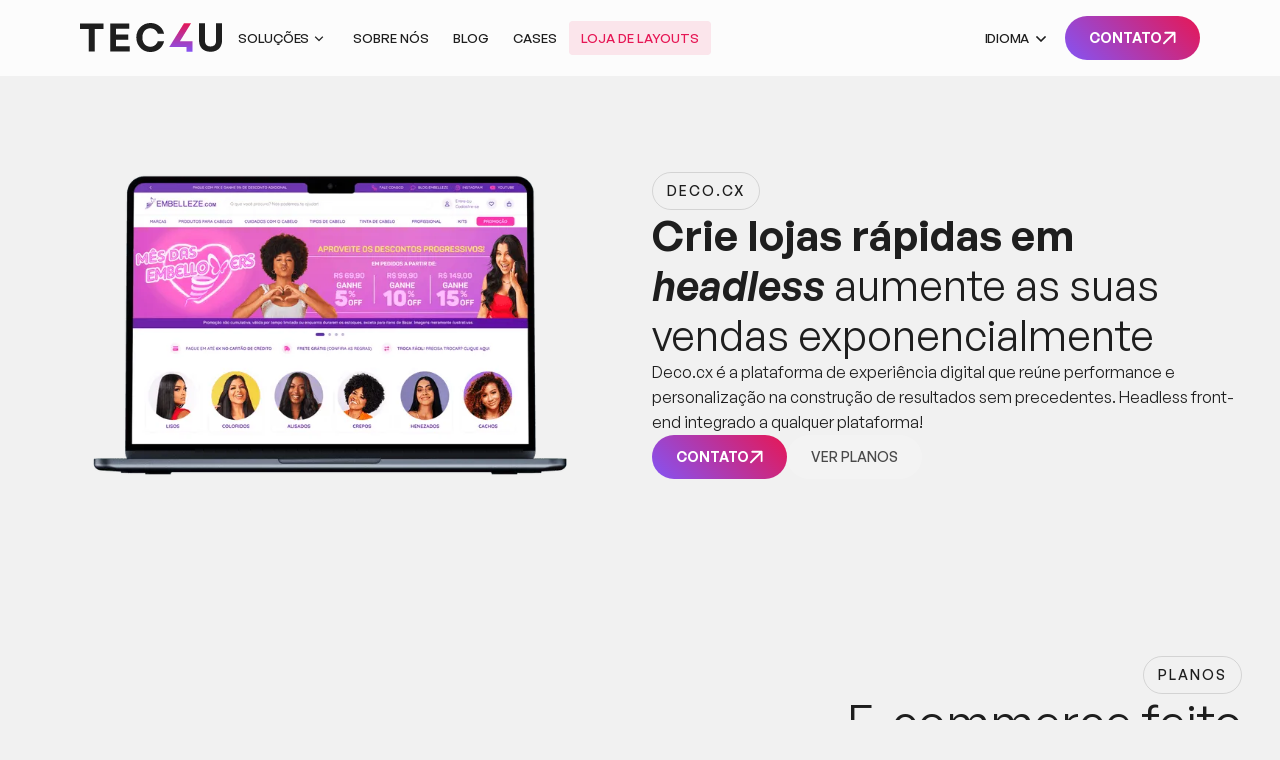

--- FILE ---
content_type: text/html
request_url: https://www.tec4udigital.com/e-commerce/deco
body_size: 11957
content:
<!DOCTYPE html><!-- This site was created in Webflow. https://webflow.com --><!-- Last Published: Fri Oct 03 2025 21:49:07 GMT+0000 (Coordinated Universal Time) --><html data-wf-domain="www.tec4udigital.com" data-wf-page="65304a1ec4124b4a89964738" data-wf-site="6526a00fbfb681da0e87743b" lang="pt-BR"><head><meta charset="utf-8"/><title>Invista no Headless: Conheça TEC4U + Deco</title><link rel="alternate" hrefLang="x-default" href="https://www.tec4udigital.com/e-commerce/deco"/><link rel="alternate" hrefLang="pt-BR" href="https://www.tec4udigital.com/e-commerce/deco"/><link rel="alternate" hrefLang="en" href="https://www.tec4udigital.com/en/e-commerce/deco"/><meta content="Maximizamos a visibilidade do seu produto, otimizamos seu retorno sobre investimento e garantimos que você venda mais. Deixe-nos ser seu parceiro no sucesso de vendas!" name="description"/><meta content="Invista no Headless: Conheça TEC4U + Deco" property="og:title"/><meta content="Maximizamos a visibilidade do seu produto, otimizamos seu retorno sobre investimento e garantimos que você venda mais. Deixe-nos ser seu parceiro no sucesso de vendas!" property="og:description"/><meta content="Invista no Headless: Conheça TEC4U + Deco" property="twitter:title"/><meta content="Maximizamos a visibilidade do seu produto, otimizamos seu retorno sobre investimento e garantimos que você venda mais. Deixe-nos ser seu parceiro no sucesso de vendas!" property="twitter:description"/><meta property="og:type" content="website"/><meta content="summary_large_image" name="twitter:card"/><meta content="width=device-width, initial-scale=1" name="viewport"/><meta content="google-site-verification=RLdCUmQ5MSGC28kmzg1qvvT81yZa4FTqI1M6JKdl7iI" name="google-site-verification"/><meta content="Webflow" name="generator"/><link href="https://cdn.prod.website-files.com/6526a00fbfb681da0e87743b/css/tec4u.webflow.shared.05b36cc89.css" rel="stylesheet" type="text/css"/><script type="text/javascript">!function(o,c){var n=c.documentElement,t=" w-mod-";n.className+=t+"js",("ontouchstart"in o||o.DocumentTouch&&c instanceof DocumentTouch)&&(n.className+=t+"touch")}(window,document);</script><link href="https://cdn.prod.website-files.com/6526a00fbfb681da0e87743b/653056f1ea8b0ee5c72b4197_32.svg" rel="shortcut icon" type="image/x-icon"/><link href="https://cdn.prod.website-files.com/6526a00fbfb681da0e87743b/653056f400a35635b9b45443_256.svg" rel="apple-touch-icon"/><script async="" src="https://www.googletagmanager.com/gtag/js?id=G-029RVSQXTQ"></script><script type="text/javascript">window.dataLayer = window.dataLayer || [];function gtag(){dataLayer.push(arguments);}gtag('js', new Date());gtag('set', 'developer_id.dZGVlNj', true);gtag('config', 'G-029RVSQXTQ');</script><script src="https://www.google.com/recaptcha/api.js" type="text/javascript"></script><!-- Google Tag Manager -->
<script>(function(w,d,s,l,i){w[l]=w[l]||[];w[l].push({'gtm.start':
new Date().getTime(),event:'gtm.js'});var f=d.getElementsByTagName(s)[0],
j=d.createElement(s),dl=l!='dataLayer'?'&l='+l:'';j.async=true;j.src=
'https://www.googletagmanager.com/gtm.js?id='+i+dl;f.parentNode.insertBefore(j,f);
})(window,document,'script','dataLayer','GTM-TFFFSWPN');</script>
<!-- End Google Tag Manager --></head><body class="body"><div class="w-embed w-iframe"><!-- Google Tag Manager (noscript) -->
<noscript><iframe src="https://www.googletagmanager.com/ns.html?id=GTM-TFFFSWPN"
height="0" width="0" style="display:none;visibility:hidden"></iframe></noscript>
<!-- End Google Tag Manager (noscript) --></div><div class="navigation-wrapper"><a href="/layouts" class="link-block-3 w-inline-block"><div class="banner"><div class="code-embed-5 w-embed"><svg width="20" height="16" viewBox="0 0 20 16" fill="none" xmlns="http://www.w3.org/2000/svg">
<path d="M18.125 8.375L14.5938 11.9062C12.8125 13.6562 9.96875 13.6562 8.21875 11.9062C6.5625 10.2188 6.46875 7.5625 8 5.78125L8.15625 5.59375C8.4375 5.28125 8.90625 5.25 9.21875 5.53125C9.53125 5.8125 9.5625 6.28125 9.28125 6.59375L9.15625 6.75C8.09375 7.9375 8.15625 9.71875 9.28125 10.8438C10.4375 12 12.3438 12 13.5312 10.8438L17.0625 7.3125C18.2188 6.125 18.2188 4.25 17.0625 3.0625C15.9375 1.96875 14.1562 1.90625 12.9688 2.9375L12.7812 3.09375C12.4688 3.375 12 3.34375 11.7188 3.03125C11.4375 2.71875 11.4688 2.25 11.7812 1.96875L11.9688 1.8125C13.75 0.25 16.4375 0.34375 18.125 2C19.875 3.75 19.875 6.59375 18.125 8.375ZM1.84375 7.65625L5.40625 4.125C7.15625 2.375 10 2.375 11.75 4.125C13.4375 5.78125 13.5312 8.46875 11.9688 10.25L11.7812 10.4375C11.5312 10.75 11.0312 10.8125 10.7188 10.5312C10.4062 10.25 10.375 9.78125 10.6562 9.46875L10.8438 9.28125C11.875 8.09375 11.8125 6.3125 10.6875 5.1875C9.53125 4 7.625 4 6.46875 5.1875L2.90625 8.71875C1.75 9.875 1.75 11.7812 2.90625 12.9688C4.03125 14.0625 5.8125 14.125 7 13.0938L7.1875 12.9375C7.5 12.6562 7.96875 12.6875 8.25 13C8.53125 13.3125 8.5 13.7812 8.1875 14.0625L8 14.2188C6.21875 15.7812 3.53125 15.6875 1.84375 14.0312C0.09375 12.2812 0.09375 9.40625 1.84375 7.65625Z" fill="white"/>
</svg></div><div class="caption">Conheça a nossa <span class="text-span">Loja de Layouts!</span></div></div></a><div data-collapse="medium" data-animation="default" data-duration="400" data-easing="ease" data-easing2="ease" role="banner" class="navigation w-nav"><div class="container"><div class="page-padding"><div class="nav-container"><div class="nav-wrapper-2"><a href="/" class="nav-logo-link w-inline-block"><img src="https://cdn.prod.website-files.com/6526a00fbfb681da0e87743b/6526ab3ba6aaac4ad817286e_Vector.svg" loading="lazy" alt="" class="logo-image"/></a><nav role="navigation" class="nav-menu-2 w-nav-menu"><div data-hover="true" data-delay="0" class="dropdown w-dropdown"><div class="navigation-toggle w-dropdown-toggle"><div>soluções</div><div class="dropdown-icon chevron w-embed"><svg width="24" height="24" viewBox="0 0 24 24" fill="none" xmlns="http://www.w3.org/2000/svg">
<path d="M7.5 10.5L12 15L16.5 10.5" stroke="currentColor" stroke-width="1.5"/>
</svg></div></div><nav class="dropdown-list-2 w-dropdown-list"><div class="dropdown-card-xl"><div class="dropdown-title-wrap"><div>Confira as nossas soluções:</div></div><div class="navigation-grid-wrap"><div class="w-layout-grid navigation-grid-a"><a href="/projetos" class="dropdown-block-link_proj w-inline-block"><div class="wrap-h-x-small align-center"><div class="icon-regular proj w-embed"><svg width="25" height="21" viewBox="0 0 25 21" fill="none" xmlns="http://www.w3.org/2000/svg">
<path d="M5 2.375C4.64844 2.375 4.375 2.6875 4.375 3V13H13.75V15.5H1.875C0.820312 15.5 0 14.6797 0 13.625C0 13.3125 0.273438 13 0.625 13H2.5V3C2.5 1.63281 3.59375 0.5 5 0.5H17.5C18.8672 0.5 20 1.63281 20 3V4.25H18.125V3C18.125 2.6875 17.8125 2.375 17.5 2.375H5ZM15 7.375C15 6.35938 15.8203 5.5 16.875 5.5H23.125C24.1406 5.5 25 6.35938 25 7.375V18.625C25 19.6797 24.1406 20.5 23.125 20.5H16.875C15.8203 20.5 15 19.6797 15 18.625V7.375ZM16.875 7.375V18.625H23.125V7.375H16.875Z" fill="currentColor"/>
</svg></div><div class="paragraph-regular">Tecnologias &amp; Projetos</div><div class="badge-purple-s"><div>Destaque</div></div></div><p class="paragraph-small text-color-gray-500">Desenvolvimento de soluções inovadoras para e-commerce e muito mais, do início ao fim</p></a><a href="/marketing-digital" class="dropdown-block-link_mkt w-inline-block"><div class="wrap-h-x-small align-center"><div class="icon-regular mkt w-embed"><svg width="20" height="21" viewBox="0 0 20 21" fill="none" xmlns="http://www.w3.org/2000/svg">
<path d="M16.875 3.39062L16.4453 3.82031C14.2188 6.04688 11.25 7.29688 8.125 7.375V12.375V12.4141C11.25 12.4531 14.2188 13.7422 16.4453 15.9688L16.875 16.3984V3.39062ZM6.25 5.5H7.8125C10.5469 5.5 13.1641 4.44531 15.1172 2.49219L16.6016 1.00781C17.3828 0.226562 18.75 0.773438 18.75 1.90625V7.53125C19.4531 7.88281 20 8.82031 20 9.875C20 10.9688 19.4531 11.9062 18.75 12.2578V17.8828C18.75 19.0156 17.3828 19.5625 16.6016 18.7812L15.1172 17.2969C13.2422 15.4219 10.7422 14.3281 8.125 14.2891V18.3125C8.125 19.5234 7.10938 20.5 5.9375 20.5H4.6875C3.47656 20.5 2.5 19.5234 2.5 18.3125V14.25C1.09375 14.25 0 13.1562 0 11.75V8C0 6.63281 1.09375 5.5 2.5 5.5H6.25ZM4.375 14.25V18.3125C4.375 18.5078 4.49219 18.625 4.6875 18.625H5.9375C6.09375 18.625 6.25 18.5078 6.25 18.3125V14.25H4.375ZM2.5 7.375C2.14844 7.375 1.875 7.6875 1.875 8V11.75C1.875 12.1016 2.14844 12.375 2.5 12.375H4.375H6.25V7.375H2.5Z" fill="currentColor"/>
</svg></div><div class="paragraph-regular">Marketing Digital</div></div><p class="paragraph-small text-color-gray-500">Estratégias de conteúdo, mídias e design para aprimorar resultados e sua visibilidade</p></a></div><div class="w-layout-grid navigation-grid-a"><a href="/consultoria" class="dropdown-block-link_consult w-inline-block"><div class="wrap-h-x-small align-center"><div class="icon-regular consult w-embed"><svg width="25" height="21" viewBox="0 0 25 21" fill="none" xmlns="http://www.w3.org/2000/svg">
<path d="M11.25 3C11.25 3.66406 10.9766 4.28906 10.5469 4.71875L11.6016 6.98438C12.0703 6.82812 12.5781 6.75 13.125 6.75C14.6484 6.75 16.0156 7.375 17.0312 8.35156L20.0391 6.125C20 5.92969 20 5.73438 20 5.5C20 4.13281 21.0938 3 22.5 3C23.8672 3 25 4.13281 25 5.5C25 6.90625 23.8672 8 22.5 8C21.9922 8 21.5625 7.88281 21.1719 7.64844L18.125 9.875C18.5156 10.6172 18.75 11.4766 18.75 12.375C18.75 13.1172 18.5938 13.8203 18.3594 14.4453L20.9766 16.0078C21.4062 15.6953 21.9141 15.5 22.4609 15.5C23.8672 15.5 24.9609 16.6328 24.9609 18C24.9609 19.4062 23.8672 20.5 22.4609 20.5C21.0938 20.5 19.9609 19.4062 19.9609 18C19.9609 17.8828 20 17.7656 20 17.6094L17.3828 16.0469C16.3672 17.2578 14.8047 18 13.125 18C10.3125 18 8.00781 16.0078 7.57812 13.3125H4.80469C4.41406 14.25 3.51562 14.875 2.5 14.875C1.09375 14.875 0 13.7812 0 12.375C0 11.0078 1.09375 9.875 2.5 9.875C3.51562 9.875 4.41406 10.5391 4.80469 11.4375H7.57812C7.8125 9.91406 8.67188 8.625 9.92188 7.76562L8.86719 5.5C8.82812 5.5 8.78906 5.5 8.75 5.5C7.34375 5.5 6.25 4.40625 6.25 3C6.25 1.63281 7.34375 0.5 8.75 0.5C10.1172 0.5 11.25 1.63281 11.25 3ZM13.125 16.125C14.4531 16.125 15.6641 15.4219 16.3672 14.25C17.0312 13.1172 17.0312 11.6719 16.3672 10.5C15.6641 9.36719 14.4531 8.625 13.125 8.625C11.7578 8.625 10.5469 9.36719 9.84375 10.5C9.17969 11.6719 9.17969 13.1172 9.84375 14.25C10.5469 15.4219 11.7578 16.125 13.125 16.125Z" fill="currentColor"/>
</svg></div><div class="paragraph-regular">Consultoria</div></div><p class="paragraph-small text-color-gray-500">Orientações diversas para otimizar processos e melhorar o desempenho do seu negócio</p></a><a href="/operacoes" class="dropdown-block-link_ops w-inline-block"><div class="wrap-h-x-small align-center"><div class="icon-regular ops w-embed"><svg width="15" height="21" viewBox="0 0 15 21" fill="none" xmlns="http://www.w3.org/2000/svg">
<path d="M11.2891 0.5C12.0312 0.5 12.5781 1.24219 12.3828 1.94531L10.2734 9.25H13.6328C14.375 9.25 14.9609 9.875 14.9609 10.6172C14.9609 11.0469 14.8047 11.3984 14.4922 11.6719L4.375 20.2656C4.17969 20.4219 3.94531 20.5 3.67188 20.5C2.92969 20.5 2.38281 19.7969 2.57812 19.0938L4.6875 11.75H1.28906C0.585938 11.75 0 11.1641 0 10.4609C0 10.0703 0.15625 9.71875 0.429688 9.44531L10.5859 0.773438C10.7812 0.617188 11.0156 0.5 11.2891 0.5ZM9.88281 3.82031L2.8125 9.875H5.9375C6.21094 9.875 6.48438 10.0312 6.67969 10.2656C6.83594 10.5 6.91406 10.8125 6.83594 11.0859L5.07812 17.2188L12.2266 11.125H9.0625C8.75 11.125 8.47656 11.0078 8.28125 10.7734C8.125 10.5391 8.04688 10.2266 8.125 9.95312L9.88281 3.82031Z" fill="currentColor"/>
</svg></div><div class="paragraph-regular">Operação</div></div><p class="paragraph-small text-color-gray-500">Aprimoramento de operações para impulsionar o manuseio das suas plataformas</p></a><a href="/twoduo/inicio" class="dropdown-block-link_twoduo w-inline-block"><div class="wrap-h-x-small align-center"><div class="icon-regular ops w-embed"><svg width="17" height="18" viewBox="0 0 17 18" fill="none" xmlns="http://www.w3.org/2000/svg">
<path fill-rule="evenodd" clip-rule="evenodd" d="M7.08924 0.0212772C3.68069 -0.246067 0.151755 2.01818 0.00471028 6.12241C-0.00442017 6.37725 0.193149 6.58072 0.429607 6.58072H2.35401C2.59456 6.58072 2.77629 6.37784 2.7915 6.14367C2.92072 4.15369 4.64653 2.76301 6.88204 2.93835C8.76545 3.08607 10.0472 4.30516 10.5665 6.03622C11.0758 7.73392 10.8476 9.97705 9.49805 12.0912C9.48538 12.111 9.45687 12.1188 9.43359 12.1009L9.38202 12.0613L9.38038 12.0601C8.97476 11.7488 8.55101 11.4236 8.12905 11.1275C7.26866 10.5238 6.25038 9.91758 5.1069 9.75512C3.8884 9.582 2.61731 9.90887 1.64778 10.619C0.675585 11.331 2.33562e-05 12.4348 6.59676e-10 13.8075C-2.50788e-05 15.2816 0.715052 16.3862 1.65755 17.0677C2.55933 17.7199 3.67091 18 4.67887 18C6.9658 18 8.63311 17.1703 9.89918 16.0282C9.92215 16.0075 9.95426 16.005 9.97872 16.02C11.7586 17.1173 13.9696 17.9369 16.694 17.119C16.9266 17.0492 17.051 16.7923 16.9802 16.5567L16.4001 14.6257C16.3281 14.3861 16.0872 14.2614 15.8656 14.325C14.3628 14.7564 13.0952 14.4466 11.8553 13.7701C11.8291 13.7558 11.8138 13.7145 11.8374 13.6772C13.5875 10.9088 14.0057 7.77119 13.2214 5.15673C12.3901 2.38577 10.2061 0.265744 7.08924 0.0212772ZM2.78365 13.8075C2.78365 13.5976 2.93223 13.2633 3.26606 12.999C3.59116 12.7415 4.08182 12.5613 4.73393 12.6539C5.22065 12.7231 5.79872 13.0098 6.58329 13.5603C6.86477 13.7578 7.15212 13.9737 7.45836 14.2076C7.47556 14.2208 7.48273 14.239 7.48251 14.256C7.48229 14.2721 7.47586 14.2853 7.46168 14.2946C6.72321 14.7793 5.82925 15.0748 4.67887 15.0748C4.11698 15.0748 3.58497 14.9106 3.23561 14.658C2.92816 14.4357 2.78364 14.1756 2.78365 13.8075Z" fill="#8454F4"/>
</svg></div><div class="paragraph-regular">TWODUO Produtora</div></div><p class="paragraph-small text-color-gray-500">Produtora audiovisual focada em trazer a personalidade do seu projeto à tona</p></a></div><div class="dropdown-block-small"><div class="integration-row"><div class="integration-icon-wrap"><div class="integration-primary"><img src="https://cdn.prod.website-files.com/6526a00fbfb681da0e87743b/65286e5c38e944983451cc2c_f5a075ce-c24d-4c57-8988-07886af4a904%201.avif" loading="lazy" alt="" class="icon-small"/></div><div class="integration-primary integration-secondary"><img src="https://cdn.prod.website-files.com/6526a00fbfb681da0e87743b/6541b7a3e049d4b021d26492_image%205.avif" loading="lazy" alt="" class="icon-small"/></div><div class="integration-primary integration-secondary"><img src="https://cdn.prod.website-files.com/6526a00fbfb681da0e87743b/6541b8acb2107b01b3a80b4c_Vector.svg" loading="lazy" alt="" class="icon-small"/></div></div><div class="caption text-color-gray-500">Veja as <strong class="semibold">plataformas de e-commerce</strong> com que trabalhamos</div></div><div><a href="https://www.tec4udigital.com/projetos#plataformas-2" class="bttn small w-inline-block"><div>ver mais</div><div class="icon-small arrowe w-embed"><svg width="14" height="14" viewBox="0 0 14 14" fill="none" xmlns="http://www.w3.org/2000/svg">
<path d="M12.5625 0.75C13.0703 0.75 13.5 1.17969 13.5 1.6875V11.0625C13.5 11.6094 13.0703 12 12.5625 12C12.0156 12 11.625 11.6094 11.625 11.0625V3.95312L2.60156 12.9766C2.21094 13.3672 1.625 13.3672 1.27344 12.9766C0.882812 12.625 0.882812 12.0391 1.27344 11.6875L10.2969 2.66406H3.1875C2.64062 2.66406 2.25 2.23438 2.25 1.72656C2.25 1.17969 2.64062 0.789062 3.1875 0.789062H12.5625V0.75Z" fill="currentColor"/>
</svg></div></a></div></div><div class="dropdown-block-small"><div class="integration-row"><div class="integration-icon-wrap"><div class="integration-primary"><img src="https://cdn.prod.website-files.com/6526a00fbfb681da0e87743b/6541ba15b2107b01b3a914a8_image%2011.png" loading="lazy" alt="" class="icon-small"/></div><div class="integration-primary integration-secondary"><img src="https://cdn.prod.website-files.com/6526a00fbfb681da0e87743b/6541ba169c48d6d9eedac1cf_image%207.avif" loading="lazy" alt="" class="icon-small"/></div><div class="integration-primary integration-secondary"><img src="https://cdn.prod.website-files.com/6526a00fbfb681da0e87743b/6541ba169c48d6d9eedac1cc_image%2024.avif" loading="lazy" alt="" class="icon-small"/></div></div><div class="caption text-color-gray-500">Saiba mais sobre as nossas <span class="semibold">soluções em Ads</span></div></div><div><a href="https://www.tec4udigital.com/marketing-digital#plataformas" class="bttn small w-inline-block"><div>ver mais</div><div class="icon-small arrowe w-embed"><svg width="14" height="14" viewBox="0 0 14 14" fill="none" xmlns="http://www.w3.org/2000/svg">
<path d="M12.5625 0.75C13.0703 0.75 13.5 1.17969 13.5 1.6875V11.0625C13.5 11.6094 13.0703 12 12.5625 12C12.0156 12 11.625 11.6094 11.625 11.0625V3.95312L2.60156 12.9766C2.21094 13.3672 1.625 13.3672 1.27344 12.9766C0.882812 12.625 0.882812 12.0391 1.27344 11.6875L10.2969 2.66406H3.1875C2.64062 2.66406 2.25 2.23438 2.25 1.72656C2.25 1.17969 2.64062 0.789062 3.1875 0.789062H12.5625V0.75Z" fill="currentColor"/>
</svg></div></a></div></div><div class="dropdown-block-small twoduo"><div class="integration-row"><div class="integration-icon-wrap"><div class="integration-primary"><img src="https://cdn.prod.website-files.com/6526a00fbfb681da0e87743b/675ddeeb22afa2e24ad4b5ad_Vector.svg" loading="lazy" alt="" class="icon-small"/></div></div><div class="caption white">Precisa de ajuda no audiovisual? Conheça a <span class="semibold">nossa produtora!</span></div></div><div><a href="/twoduo/inicio" class="bttn small white w-inline-block"><div>ver mais</div><div class="icon-small arrowe w-embed"><svg width="14" height="14" viewBox="0 0 14 14" fill="none" xmlns="http://www.w3.org/2000/svg">
<path d="M12.5625 0.75C13.0703 0.75 13.5 1.17969 13.5 1.6875V11.0625C13.5 11.6094 13.0703 12 12.5625 12C12.0156 12 11.625 11.6094 11.625 11.0625V3.95312L2.60156 12.9766C2.21094 13.3672 1.625 13.3672 1.27344 12.9766C0.882812 12.625 0.882812 12.0391 1.27344 11.6875L10.2969 2.66406H3.1875C2.64062 2.66406 2.25 2.23438 2.25 1.72656C2.25 1.17969 2.64062 0.789062 3.1875 0.789062H12.5625V0.75Z" fill="currentColor"/>
</svg></div></a></div></div></div></div></nav></div><a href="/sobre-nos" class="nav-link-2 w-nav-link">Sobre nós</a><a href="/blog-novidades" class="nav-link-2 w-nav-link">BLOG</a><a href="/nossos-sucessos" class="nav-link-2 w-nav-link">Cases</a><a href="/layouts" class="nav-link-2 accent w-nav-link">Loja de layouts</a><div class="locales-wrapper-2 w-locales-list"><div data-hover="true" data-delay="0" data-w-id="66594b2d-9cea-2dd3-e5f7-36bba9141aa0" class="dropdown-2 w-dropdown"><div class="navigation-toggle w-dropdown-toggle"><div>Idioma</div><div class="dropdown-icon w-embed"><svg width="24" height="24" viewBox="0 0 24 24" fill="none" xmlns="http://www.w3.org/2000/svg">
<path d="M7.5 10.5L12 15L16.5 10.5" stroke="currentColor" stroke-width="1.5"/>
</svg></div></div><nav class="dropdown-list-2 w-dropdown-list"><div role="list" class="locales-list w-locales-items"><div role="listitem" class="locale w-locales-item"><a hreflang="pt-BR" href="/e-commerce/deco" aria-current="page" class="w-inline-block w--current"><img src="https://cdn.prod.website-files.com/6526a00fbfb681da0e87743b/6668638b58ad9091fa0968fd_MasterFlagbr.svg" loading="lazy" alt="Bandeira do Brasil" class="locale-flag"/></a><a hreflang="pt-BR" href="/e-commerce/deco" aria-current="page" class="locale-text w--current">PT</a></div><div role="listitem" class="locale w-locales-item"><a hreflang="en" href="/en/e-commerce/deco" class="w-inline-block"><img src="https://cdn.prod.website-files.com/6526a00fbfb681da0e87743b/6668639696f005779b502726_MasterFlag.svg" loading="lazy" alt="US Flag" class="locale-flag"/></a><a hreflang="en" href="/en/e-commerce/deco" class="locale-text">EN</a></div></div></nav></div></div><a href="/contato" class="bttn mob w-inline-block"><div>CONTATO</div><img src="https://cdn.prod.website-files.com/6526a00fbfb681da0e87743b/6526abf79b5990da128c05ef_arrow-up-right.svg" loading="lazy" alt=""/></a></nav></div><div class="nav-button-group"><div class="locales-wrapper w-locales-list"><div data-hover="true" data-delay="0" data-w-id="81b209bc-8058-0416-fee3-0208c84449f6" class="w-dropdown"><div class="navigation-toggle w-dropdown-toggle"><div>Idioma</div><div class="dropdown-icon w-embed"><svg width="24" height="24" viewBox="0 0 24 24" fill="none" xmlns="http://www.w3.org/2000/svg">
<path d="M7.5 10.5L12 15L16.5 10.5" stroke="currentColor" stroke-width="1.5"/>
</svg></div></div><nav class="dropdown-list-2 w-dropdown-list"><div role="list" class="locales-list w-locales-items"><div role="listitem" class="locale w-locales-item"><a hreflang="pt-BR" href="/e-commerce/deco" aria-current="page" class="w-inline-block w--current"><img src="https://cdn.prod.website-files.com/6526a00fbfb681da0e87743b/6668638b58ad9091fa0968fd_MasterFlagbr.svg" loading="lazy" alt="Bandeira do Brasil" class="locale-flag"/></a><a hreflang="pt-BR" href="/e-commerce/deco" aria-current="page" class="locale-text w--current">PT</a></div><div role="listitem" class="locale w-locales-item"><a hreflang="en" href="/en/e-commerce/deco" class="w-inline-block"><img src="https://cdn.prod.website-files.com/6526a00fbfb681da0e87743b/6668639696f005779b502726_MasterFlag.svg" loading="lazy" alt="US Flag" class="locale-flag"/></a><a hreflang="en" href="/en/e-commerce/deco" class="locale-text">EN</a></div></div></nav></div></div><div class="nav-menu-button w-nav-button"><div class="w-icon-nav-menu"></div></div><div class="nav-button-wrap"><a href="/contato" class="bttn w-inline-block"><div>CONTATO</div><img src="https://cdn.prod.website-files.com/6526a00fbfb681da0e87743b/6526abf79b5990da128c05ef_arrow-up-right.svg" loading="lazy" alt=""/></a></div></div></div></div></div></div></div><section class="blog-hero-section"><div class="deco-hero-filter"><div class="ecom-over_centralizer _2"><div class="container"><div class="ecom-over_grid _2"><div id="w-node-a7ef3dd0-ba88-7dfb-2cc3-07859204e6ce-89964738" class="div-block-7 _2"><img src="https://cdn.prod.website-files.com/6526a00fbfb681da0e87743b/6544635da4b9f8649b8b62c1_Macbook_Air_Mockup_3%204%20(1).avif" loading="lazy" sizes="(max-width: 479px) 100vw, (max-width: 767px) 93vw, (max-width: 991px) 95vw, 46vw" srcset="https://cdn.prod.website-files.com/6526a00fbfb681da0e87743b/6544635da4b9f8649b8b62c1_Macbook_Air_Mockup_3%204%20(1)-p-500.avif 500w, https://cdn.prod.website-files.com/6526a00fbfb681da0e87743b/6544635da4b9f8649b8b62c1_Macbook_Air_Mockup_3%204%20(1)-p-800.avif 800w, https://cdn.prod.website-files.com/6526a00fbfb681da0e87743b/6544635da4b9f8649b8b62c1_Macbook_Air_Mockup_3%204%20(1).avif 1582w" alt="" class="image-2"/></div><div id="w-node-a7ef3dd0-ba88-7dfb-2cc3-07859204e6d0-89964738"><div class="vert-spacer-16-left"><div class="tag"><div>deco.cx</div></div><h1 class="title-hero small"><span class="semibold">Crie lojas rápidas em <em>headless</em></span> aumente as suas vendas exponencialmente</h1><p class="paragraph-16 m">Deco.cx é a plataforma de experiência digital que reúne performance e personalização na construção de resultados sem precedentes. Headless front-end integrado a qualquer plataforma!<br/></p><div class="horiz-spacer-24"><a href="/contato" class="bttn w-inline-block"><div>CONTATO</div><img src="https://cdn.prod.website-files.com/6526a00fbfb681da0e87743b/6526abf79b5990da128c05ef_arrow-up-right.svg" loading="lazy" alt=""/></a><a href="#planos" class="bttn secundary w-inline-block"><div>ver planos</div></a></div></div></div></div></div></div></div></section><section id="planos" class="std-sec"><div class="container"><div class="page-padding"><div class="ecom-grid"><div id="w-node-_8e5aff9d-8295-198f-12b2-4e605922049f-89964738" class="tec-complex-div"><img src="https://cdn.prod.website-files.com/6526a00fbfb681da0e87743b/65306007a631a42e45b97e2c_Group%20100053827.svg" loading="lazy" width="460" alt="" class="tec-complex-image"/></div><div class="vert-spacer-16-right"><div class="tag"><div>planos</div></div><h1 class="title-hero">E-commerce feito <span class="semibold">com maestria</span></h1><p class="paragraph-16">Podemos te ajudar a escolher a plataforma que melhor se adapte à sua estratégia de negócios. Trabalhamos com as líderes de mercado Deco, VTEX e Vnda. Saiba mais sobre cada uma dela clicando nos botões abaixo:</p><div class="horiz-spacer-32 platforms"><a href="https://www.tec4udigital.com/e-commerce/deco#planos" class="ecom-button deco w-inline-block"><img src="https://cdn.prod.website-files.com/6526a00fbfb681da0e87743b/65286e5cbc029aae40f64102_Vector.svg" loading="lazy" width="84" id="w-node-_2dbabc1f-a6c5-ab02-258d-6659c934ce47-89964738" alt=""/></a><a href="https://www.tec4udigital.com/e-commerce/vtex#planos" class="ecom-button w-inline-block"><img src="https://cdn.prod.website-files.com/6526a00fbfb681da0e87743b/65286e5c80310af8049a1e83_image%205.avif" loading="lazy" width="96" id="w-node-_579601d5-0a97-9088-d853-f434e058df71-89964738" alt=""/></a><a href="https://www.tec4udigital.com/e-commerce/vnda#planos" class="ecom-button w-inline-block"><img src="https://cdn.prod.website-files.com/6526a00fbfb681da0e87743b/671ab87c774c1d82fc8e8b30_olist%20vnda.svg" loading="lazy" width="79" id="w-node-ff9e4359-82a1-cf17-911b-5d460ee176ee-89964738" alt=""/></a></div></div></div></div></div></section><section class="plans-sec"><div class="container sticky"><div class="page-padding"><div class="plan-wrapper"><div class="plans-grid double"><div id="w-node-d9983f51-4d59-2139-335d-d720260b8c18-89964738" class="block-spacer"></div><div id="w-node-fd1b2d69-4829-429b-b67e-d8c756476dd4-89964738" class="plan-description"><div class="vert-spacer-16-center"><div class="plan-title">vnda + deco</div><div class="horiz-spacer-12"><img src="https://cdn.prod.website-files.com/6526a00fbfb681da0e87743b/671ab87c774c1d82fc8e8b30_olist%20vnda.svg" loading="lazy" width="79" alt="" class="ecom-logo vnda"/><div>+</div><img src="https://cdn.prod.website-files.com/6526a00fbfb681da0e87743b/65286e5cbc029aae40f64102_Vector.svg" loading="lazy" width="79" alt="" class="ecom-logo vnda"/></div><div class="title-14">layout PERSONALIZADO</div><p class="paragraph-14 none-mob">Aproveite recursos headless exclusivos e uma tecnologia completa integrada para impulsionar o seu negócio.</p></div><a href="/contato" class="ecom-bttn vnds w-button">FAÇA UMA COTAÇÃO</a></div><div id="w-node-f393a36b-59b3-0f13-957b-470f436b7b7f-89964738" class="plan-description"><div class="vert-spacer-16-center"><div class="horiz-spacer-12"><img src="https://cdn.prod.website-files.com/6526a00fbfb681da0e87743b/65286e5c80310af8049a1e83_image%205.avif" loading="lazy" width="79" alt="" class="ecom-logo vnda"/><div>+</div><img src="https://cdn.prod.website-files.com/6526a00fbfb681da0e87743b/65286e5cbc029aae40f64102_Vector.svg" loading="lazy" width="79" alt="" class="ecom-logo vnda"/></div><div class="plan-title vtex">vtex + deco</div><div class="title-14">layout PERSONALIZADO</div><p class="paragraph-14 none-mob">Maximize seu e-commerce com inovação e tecnologia headless, independente de plataformas.</p></div><a href="/contato" class="ecom-bttn vtex w-button">FAÇA UMA COTAÇÃO</a></div></div></div></div></div><div class="container"><div class="page-padding"><div class="plans-vert-wrapper"><div class="plan-list-title"><div>O que está incluso</div></div><div class="plan-item_double _2-double"><div id="w-node-db900715-a55e-003d-627a-a266eb4b08cf-eb4b08ce" class="plan-tag"><div>PageSpeed imbatível +90</div></div><div id="w-node-db900715-a55e-003d-627a-a266eb4b08d2-eb4b08ce" class="checks-wrapper double"><div id="w-node-db900715-a55e-003d-627a-a266eb4b08d3-eb4b08ce" class="plan-check"><img src="https://cdn.prod.website-files.com/6526a00fbfb681da0e87743b/652b02fb9a8da6be30d085f2_Check.svg" loading="lazy" alt=""/></div><div id="w-node-db900715-a55e-003d-627a-a266eb4b08d5-eb4b08ce" class="plan-check"><img src="https://cdn.prod.website-files.com/6526a00fbfb681da0e87743b/652b02fb9a8da6be30d085f2_Check.svg" loading="lazy" alt=""/></div></div></div><div class="plan-item_double"><div id="w-node-be2d795e-9334-2260-a215-9f0e89ac6255-89ac6254" class="plan-tag"><div>Layout totalmente personalizado, com base nas suas necessidades</div></div><div id="w-node-be2d795e-9334-2260-a215-9f0e89ac6258-89ac6254" class="checks-wrapper double"><div id="w-node-be2d795e-9334-2260-a215-9f0e89ac6259-89ac6254" class="plan-check"><img src="https://cdn.prod.website-files.com/6526a00fbfb681da0e87743b/652b02fb9a8da6be30d085f2_Check.svg" loading="lazy" alt=""/></div><div id="w-node-be2d795e-9334-2260-a215-9f0e89ac625b-89ac6254" class="plan-check"><img src="https://cdn.prod.website-files.com/6526a00fbfb681da0e87743b/652b02fb9a8da6be30d085f2_Check.svg" loading="lazy" alt=""/></div></div></div><div class="plan-item_double _2-double"><div id="w-node-db900715-a55e-003d-627a-a266eb4b08cf-eb4b08ce" class="plan-tag"><div>Desenvolvimento mobile first</div></div><div id="w-node-db900715-a55e-003d-627a-a266eb4b08d2-eb4b08ce" class="checks-wrapper double"><div id="w-node-db900715-a55e-003d-627a-a266eb4b08d3-eb4b08ce" class="plan-check"><img src="https://cdn.prod.website-files.com/6526a00fbfb681da0e87743b/652b02fb9a8da6be30d085f2_Check.svg" loading="lazy" alt=""/></div><div id="w-node-db900715-a55e-003d-627a-a266eb4b08d5-eb4b08ce" class="plan-check"><img src="https://cdn.prod.website-files.com/6526a00fbfb681da0e87743b/652b02fb9a8da6be30d085f2_Check.svg" loading="lazy" alt=""/></div></div></div><div class="plan-item_double"><div id="w-node-be2d795e-9334-2260-a215-9f0e89ac6255-89ac6254" class="plan-tag"><div>Programa de cashback</div></div><div id="w-node-be2d795e-9334-2260-a215-9f0e89ac6258-89ac6254" class="checks-wrapper double"><div id="w-node-be2d795e-9334-2260-a215-9f0e89ac6259-89ac6254" class="plan-check"><img src="https://cdn.prod.website-files.com/6526a00fbfb681da0e87743b/652b02fb9a8da6be30d085f2_Check.svg" loading="lazy" alt=""/></div><div id="w-node-be2d795e-9334-2260-a215-9f0e89ac625b-89ac6254" class="plan-check"></div></div></div><div class="plan-item_double _2-double"><div id="w-node-db900715-a55e-003d-627a-a266eb4b08cf-eb4b08ce" class="plan-tag"><div>Plataforma omnichannel</div></div><div id="w-node-db900715-a55e-003d-627a-a266eb4b08d2-eb4b08ce" class="checks-wrapper double"><div id="w-node-db900715-a55e-003d-627a-a266eb4b08d3-eb4b08ce" class="plan-check"><img src="https://cdn.prod.website-files.com/6526a00fbfb681da0e87743b/652b02fb9a8da6be30d085f2_Check.svg" loading="lazy" alt=""/></div><div id="w-node-db900715-a55e-003d-627a-a266eb4b08d5-eb4b08ce" class="plan-check"><img src="https://cdn.prod.website-files.com/6526a00fbfb681da0e87743b/652b02fb9a8da6be30d085f2_Check.svg" loading="lazy" alt=""/></div></div></div><div class="plan-item_double"><div id="w-node-be2d795e-9334-2260-a215-9f0e89ac6255-89ac6254" class="plan-tag"><div>Gestão de conteúdo simplificado</div></div><div id="w-node-be2d795e-9334-2260-a215-9f0e89ac6258-89ac6254" class="checks-wrapper double"><div id="w-node-be2d795e-9334-2260-a215-9f0e89ac6259-89ac6254" class="plan-check"><img src="https://cdn.prod.website-files.com/6526a00fbfb681da0e87743b/652b02fb9a8da6be30d085f2_Check.svg" loading="lazy" alt=""/></div><div id="w-node-be2d795e-9334-2260-a215-9f0e89ac625b-89ac6254" class="plan-check"><img src="https://cdn.prod.website-files.com/6526a00fbfb681da0e87743b/652b02fb9a8da6be30d085f2_Check.svg" loading="lazy" alt=""/></div></div></div><div class="plan-item_double _2-double"><div id="w-node-db900715-a55e-003d-627a-a266eb4b08cf-eb4b08ce" class="plan-tag"><div>Layout desenvolvido sob medida</div></div><div id="w-node-db900715-a55e-003d-627a-a266eb4b08d2-eb4b08ce" class="checks-wrapper double"><div id="w-node-db900715-a55e-003d-627a-a266eb4b08d3-eb4b08ce" class="plan-check"><img src="https://cdn.prod.website-files.com/6526a00fbfb681da0e87743b/652b02fb9a8da6be30d085f2_Check.svg" loading="lazy" alt=""/></div><div id="w-node-db900715-a55e-003d-627a-a266eb4b08d5-eb4b08ce" class="plan-check"><img src="https://cdn.prod.website-files.com/6526a00fbfb681da0e87743b/652b02fb9a8da6be30d085f2_Check.svg" loading="lazy" alt=""/></div></div></div><div class="plan-item_double"><div id="w-node-be2d795e-9334-2260-a215-9f0e89ac6255-89ac6254" class="plan-tag"><div>Melhor custo-benefício para o seu negócio</div></div><div id="w-node-be2d795e-9334-2260-a215-9f0e89ac6258-89ac6254" class="checks-wrapper double"><div id="w-node-be2d795e-9334-2260-a215-9f0e89ac6259-89ac6254" class="plan-check"><img src="https://cdn.prod.website-files.com/6526a00fbfb681da0e87743b/652b02fb9a8da6be30d085f2_Check.svg" loading="lazy" alt=""/></div><div id="w-node-be2d795e-9334-2260-a215-9f0e89ac625b-89ac6254" class="plan-check"></div></div></div><div class="plan-item_double _2-double"><div id="w-node-db900715-a55e-003d-627a-a266eb4b08cf-eb4b08ce" class="plan-tag"><div>Aplicativo direct com todos os canais de vendas</div></div><div id="w-node-db900715-a55e-003d-627a-a266eb4b08d2-eb4b08ce" class="checks-wrapper double"><div id="w-node-db900715-a55e-003d-627a-a266eb4b08d3-eb4b08ce" class="plan-check"><img src="https://cdn.prod.website-files.com/6526a00fbfb681da0e87743b/652b02fb9a8da6be30d085f2_Check.svg" loading="lazy" alt=""/></div><div id="w-node-db900715-a55e-003d-627a-a266eb4b08d5-eb4b08ce" class="plan-check"><img src="https://cdn.prod.website-files.com/6526a00fbfb681da0e87743b/652b02fb9a8da6be30d085f2_Check.svg" loading="lazy" alt=""/></div></div></div><div class="plan-item_double"><div id="w-node-be2d795e-9334-2260-a215-9f0e89ac6255-89ac6254" class="plan-tag"><div>Integração com ferramentas de marketing e vendas</div></div><div id="w-node-be2d795e-9334-2260-a215-9f0e89ac6258-89ac6254" class="checks-wrapper double"><div id="w-node-be2d795e-9334-2260-a215-9f0e89ac6259-89ac6254" class="plan-check"><img src="https://cdn.prod.website-files.com/6526a00fbfb681da0e87743b/652b02fb9a8da6be30d085f2_Check.svg" loading="lazy" alt=""/></div><div id="w-node-be2d795e-9334-2260-a215-9f0e89ac625b-89ac6254" class="plan-check"><img src="https://cdn.prod.website-files.com/6526a00fbfb681da0e87743b/652b02fb9a8da6be30d085f2_Check.svg" loading="lazy" alt=""/></div></div></div><div class="plan-item_double _2-double"><div id="w-node-db900715-a55e-003d-627a-a266eb4b08cf-eb4b08ce" class="plan-tag"><div>Arquitetura headless com storefront ultra-performático</div></div><div id="w-node-db900715-a55e-003d-627a-a266eb4b08d2-eb4b08ce" class="checks-wrapper double"><div id="w-node-db900715-a55e-003d-627a-a266eb4b08d3-eb4b08ce" class="plan-check"><img src="https://cdn.prod.website-files.com/6526a00fbfb681da0e87743b/652b02fb9a8da6be30d085f2_Check.svg" loading="lazy" alt=""/></div><div id="w-node-db900715-a55e-003d-627a-a266eb4b08d5-eb4b08ce" class="plan-check"><img src="https://cdn.prod.website-files.com/6526a00fbfb681da0e87743b/652b02fb9a8da6be30d085f2_Check.svg" loading="lazy" alt=""/></div></div></div><div class="plan-item_double"><div id="w-node-be2d795e-9334-2260-a215-9f0e89ac6255-89ac6254" class="plan-tag"><div>Arquitetura headless e CMS integrado</div></div><div id="w-node-be2d795e-9334-2260-a215-9f0e89ac6258-89ac6254" class="checks-wrapper double"><div id="w-node-be2d795e-9334-2260-a215-9f0e89ac6259-89ac6254" class="plan-check"></div><div id="w-node-be2d795e-9334-2260-a215-9f0e89ac625b-89ac6254" class="plan-check"><img src="https://cdn.prod.website-files.com/6526a00fbfb681da0e87743b/652b02fb9a8da6be30d085f2_Check.svg" loading="lazy" alt=""/></div></div></div><div class="plan-item_double _2-double"><div id="w-node-db900715-a55e-003d-627a-a266eb4b08cf-eb4b08ce" class="plan-tag"><div>Busca impulsionada com Intelligent Search da VTEX</div></div><div id="w-node-db900715-a55e-003d-627a-a266eb4b08d2-eb4b08ce" class="checks-wrapper double"><div id="w-node-db900715-a55e-003d-627a-a266eb4b08d3-eb4b08ce" class="plan-check"></div><div id="w-node-db900715-a55e-003d-627a-a266eb4b08d5-eb4b08ce" class="plan-check"><img src="https://cdn.prod.website-files.com/6526a00fbfb681da0e87743b/652b02fb9a8da6be30d085f2_Check.svg" loading="lazy" alt=""/></div></div></div><div class="plan-item_double"><div id="w-node-be2d795e-9334-2260-a215-9f0e89ac6255-89ac6254" class="plan-tag"><div>Checkout descomplicado sem a necessidade de login</div></div><div id="w-node-be2d795e-9334-2260-a215-9f0e89ac6258-89ac6254" class="checks-wrapper double"><div id="w-node-be2d795e-9334-2260-a215-9f0e89ac6259-89ac6254" class="plan-check"></div><div id="w-node-be2d795e-9334-2260-a215-9f0e89ac625b-89ac6254" class="plan-check"><img src="https://cdn.prod.website-files.com/6526a00fbfb681da0e87743b/652b02fb9a8da6be30d085f2_Check.svg" loading="lazy" alt=""/></div></div></div><div class="plan-item_double _2-double"><div id="w-node-db900715-a55e-003d-627a-a266eb4b08cf-eb4b08ce" class="plan-tag"><div>Integração nativa entre a VTEX e os maiores marketplaces</div></div><div id="w-node-db900715-a55e-003d-627a-a266eb4b08d2-eb4b08ce" class="checks-wrapper double"><div id="w-node-db900715-a55e-003d-627a-a266eb4b08d3-eb4b08ce" class="plan-check"></div><div id="w-node-db900715-a55e-003d-627a-a266eb4b08d5-eb4b08ce" class="plan-check"><img src="https://cdn.prod.website-files.com/6526a00fbfb681da0e87743b/652b02fb9a8da6be30d085f2_Check.svg" loading="lazy" alt=""/></div></div></div></div></div></div></section><section class="std-sec white"><div class="container"><div class="page-padding"><div class="spacing-bottom-48"><div class="_436-div"><h2 class="title-40">Como funciona?</h2><p class="paragraph-16">Confira as etapas essenciais da nossa operação para impulsionar o sucesso do seu negócio.</p></div></div><div class="how_cards-wrapper"><div id="w-node-_29caec50-dfd0-f83a-e0b5-04ba320eb74d-89964738" class="how_card"><div class="vert-spacer-16_how-card"><div class="frame-85"><img src="https://cdn.prod.website-files.com/6526a00fbfb681da0e87743b/652b11e6e3e8f97337164967_file-alt.svg" loading="lazy" alt=""/><div class="text-18">Briefing</div></div><div class="paragraph-14">Reunimos detalhes cruciais sobre seu projeto, objetivos, público-alvo e concorrentes. Usando esse conhecimento como base, desenvolvemos estratégias efetivas.</div></div></div><div id="w-node-_29caec50-dfd0-f83a-e0b5-04ba320eb757-89964738" class="how_card"><div class="vert-spacer-16_how-card"><div class="frame-85"><img src="https://cdn.prod.website-files.com/6526a00fbfb681da0e87743b/652b11e6222a1e9f8bf3aa0c_sitemap.svg" loading="lazy" alt=""/><div class="text-18">KickOff</div></div><div class="paragraph-14">Alinhamos metas, responsabilidades, diretrizes de engajamento. Essa reunião é fundamental para garantir uma execução eficaz e resultados positivos.</div></div></div><div id="w-node-_29caec50-dfd0-f83a-e0b5-04ba320eb761-89964738" class="how_card"><div class="vert-spacer-16_how-card"><div class="frame-85"><img src="https://cdn.prod.website-files.com/6526a00fbfb681da0e87743b/652b11e6f9121f403b70bd32_window-restore.svg" loading="lazy" alt=""/><div class="text-18">Design e Dev</div></div><div class="paragraph-14">Designers criam um visual atraente e os desenvolvedores constroem a estrutura e funcionalidade para um site com experiência de usuário impecável</div></div></div><div id="w-node-_29caec50-dfd0-f83a-e0b5-04ba320eb76b-89964738" class="how_card"><div class="vert-spacer-16_how-card"><div class="frame-85"><img src="https://cdn.prod.website-files.com/6526a00fbfb681da0e87743b/652b11e6fd19962a334cf6ea_layer-group.svg" loading="lazy" id="w-node-_772803e6-66c1-a2d7-717c-d90b1b7ee0ec-89964738" alt=""/><div class="text-18">Go Live</div></div><div class="paragraph-14">Aqui marca o início da expansão e sucesso do seu e-commerce, seu site estará pronto para receber visitantes, apresentar seus produtos e começar a gerar receita.</div></div></div></div></div></div></section><section class="std-sec"><div class="container"><div class="page-padding"><div class="spacing-bottom-48"><div class="_436-div"><h2 class="title-40">Nosso diferencial</h2><p class="paragraph-16">Contribuímos com o crescimento de negócios do varejo, identificando suas necessidades e oportunidades e oferecendo soluções eficientes e descomplicadas.</p></div></div><div class="how_cards-wrapper"><div id="w-node-_9e772b86-175f-1f4f-df58-9ecdc27f77cc-89964738" class="how_card"><div class="vert-spacer-16_how-card"><div class="frame-85 _2"><img src="https://cdn.prod.website-files.com/6526a00fbfb681da0e87743b/652b139087d36e6c662727e2_headset.svg" loading="lazy" alt=""/><div class="text-18">Acompanhamento personalizado</div></div><div class="paragraph-14">Conte com o nosso suporte dedicado para resolver problemas e esclarecer dúvidas durante todo o uso do serviço.</div></div></div><div id="w-node-_9e772b86-175f-1f4f-df58-9ecdc27f77d4-89964738" class="how_card"><div class="vert-spacer-16_how-card"><div class="frame-85 _2"><img src="https://cdn.prod.website-files.com/6526a00fbfb681da0e87743b/652b1390b05ba5609dfa3270_user-tie.svg" loading="lazy" alt=""/><div class="text-18">Expertise no mercado</div></div><div class="paragraph-14">Constantemente atualizados e prontos para atender a necessidades únicas, fornecemos insights estratégicos, orientação especializada e resultados excepcionais.</div></div></div><div id="w-node-_9e772b86-175f-1f4f-df58-9ecdc27f77dc-89964738" class="how_card"><div class="vert-spacer-16_how-card"><div class="frame-85 _2"><img src="https://cdn.prod.website-files.com/6526a00fbfb681da0e87743b/652b138fe3e8f973371800bc_rabbit-running.svg" loading="lazy" alt=""/><div class="text-18">Cumprimento dos prazos</div></div><div class="paragraph-14">Com metodologias eficazes de gerenciamento de projetos e comunicação clara e constante, garantimos as entregas no tempo certo e com excelentes resultados.</div></div></div><div id="w-node-_9e772b86-175f-1f4f-df58-9ecdc27f77e4-89964738" class="how_card"><div class="vert-spacer-16_how-card"><div class="frame-85 _2"><img src="https://cdn.prod.website-files.com/6526a00fbfb681da0e87743b/652b1391b8dc5f55fe1422e1_shield-check.svg" loading="lazy" id="w-node-_9e772b86-175f-1f4f-df58-9ecdc27f77e7-89964738" alt=""/><div class="text-18">Garantia e suporte especializado</div></div><div class="paragraph-14">Sucesso garantido com nosso suporte personalizado e serviço de qualidade. Estamos aqui para ajudar você a atingir seus objetivos.</div></div></div></div></div></div></section><section class="numbers"><div class="container"><div class="page-padding"><div class="numbers-grid"><div id="w-node-_2ca40f90-cd10-0c48-8d5d-83289ddc4cca-89964738" class="number-item"><img src="https://cdn.prod.website-files.com/6526a00fbfb681da0e87743b/66685db8daa7ba5473a8f393_Frame%20100054212.svg" loading="lazy" alt="80+" class="number-svg"/><div>projetos finalizados</div></div><div id="w-node-_2ca40f90-cd10-0c48-8d5d-83289ddc4cce-89964738" class="number-item"><img src="https://cdn.prod.website-files.com/6526a00fbfb681da0e87743b/66685db855e504186a4686d3_Frame%20100054213.svg" loading="lazy" alt="10+" class="number-svg"/><div>anos de experiência</div></div><div id="w-node-_2ca40f90-cd10-0c48-8d5d-83289ddc4cd2-89964738" class="number-item"><img src="https://cdn.prod.website-files.com/6526a00fbfb681da0e87743b/66685db8fd294b68e7a601a2_Frame%20100054214.svg" loading="lazy" alt="100+" class="number-svg"/><div>clientes pelo mundo</div></div></div></div></div></section><section class="footer-sec"><div class="container"><div class="page-padding"><div class="vert-spacer-32"><div class="nav-wrapper footer"><div class="stretch-div"><a href="/" class="w-inline-block"><img src="https://cdn.prod.website-files.com/6526a00fbfb681da0e87743b/6529d20fac2fb6a71acba724_Frame%2063.svg" loading="lazy" width="160" alt=""/></a></div><div class="nav-menu footer"><a href="/projetos" class="footer-link w-inline-block"><div>tech &amp; projetos</div></a><a href="/marketing-digital" class="footer-link w-inline-block"><div>mkt digital</div></a><a href="/consultoria" class="footer-link w-inline-block"><div>consultoria</div></a><a href="/operacoes" class="footer-link w-inline-block"><div>operações</div></a><a href="/twoduo/inicio" class="footer-link w-inline-block"><div>twoduo</div></a><a href="/sobre-nos" class="footer-link w-inline-block"><div>SOBRE NÓS</div></a><a href="/layouts" class="footer-link w-inline-block"><div>layouts</div></a><a href="/contato" class="footer-link w-inline-block"><div>contato</div></a><a href="/trabalhe-conosco" class="footer-link w-inline-block"><div>trabalhe conosco</div></a></div><div class="social-wrapper"><a href="https://www.instagram.com/tec4udigital/" target="_blank" class="link-block w-inline-block"><img src="https://cdn.prod.website-files.com/6526a00fbfb681da0e87743b/6529d27287d36e6c66dfd0ee_fa-icon-3.svg" loading="lazy" alt=""/></a><a href="https://www.linkedin.com/company/tec4u-digital/" target="_blank" class="link-block w-inline-block"><img src="https://cdn.prod.website-files.com/6526a00fbfb681da0e87743b/6529d272722f7ce55dffb6f3_fa-icon-1.svg" loading="lazy" alt=""/></a><a href="https://wa.me/5511973127075" target="_blank" class="link-block w-inline-block"><img src="https://cdn.prod.website-files.com/6526a00fbfb681da0e87743b/6529d272cd21e84660177ff3_fa-icon.svg" loading="lazy" alt=""/></a></div></div><div class="divider"></div><div class="div-block-10"><div>© Copyright 2024 - TEC4U. Todos os direitos reservados</div><div>R. Gomes de Carvalho, 1629 - Vila Olímpia, São Paulo - SP, 04547-006, Brasil.</div></div></div></div></div></section><div class="whatsapp-block"><a id="whatsapp-button" data-w-id="1747dad3-e2d1-1b71-a926-a5fe0705af7b" href="https://wa.me/5511973127075" target="_blank" class="whatsapp-container w-inline-block"><img src="https://cdn.prod.website-files.com/60dcc4691817e11aa93685ab/618581acc654307834612b88_whatsapp.svg" loading="lazy" alt="" class="whatsapp-icon"/><div class="live-icon"></div></a></div><script src="https://d3e54v103j8qbb.cloudfront.net/js/jquery-3.5.1.min.dc5e7f18c8.js?site=6526a00fbfb681da0e87743b" type="text/javascript" integrity="sha256-9/aliU8dGd2tb6OSsuzixeV4y/faTqgFtohetphbbj0=" crossorigin="anonymous"></script><script src="https://cdn.prod.website-files.com/6526a00fbfb681da0e87743b/js/webflow.schunk.36b8fb49256177c8.js" type="text/javascript"></script><script src="https://cdn.prod.website-files.com/6526a00fbfb681da0e87743b/js/webflow.schunk.b120aab2f5efc068.js" type="text/javascript"></script><script src="https://cdn.prod.website-files.com/6526a00fbfb681da0e87743b/js/webflow.c81e7130.ba677290dad6aab5.js" type="text/javascript"></script><script src="https://hubspotonwebflow.com/assets/js/form-124.js" type="text/javascript" integrity="sha384-bjyNIOqAKScdeQ3THsDZLGagNN56B4X2Auu9YZIGu+tA/PlggMk4jbWruG/P6zYj" crossorigin="anonymous"></script><script src="https://cdn.prod.website-files.com/6526a00fbfb681da0e87743b%2F6470f5217e03b0faa8a404de%2F65316be5c96934924b650a18%2Fhs_trackcode_42400511-1.0.6.js" type="text/javascript"></script></body></html>

--- FILE ---
content_type: text/css
request_url: https://cdn.prod.website-files.com/6526a00fbfb681da0e87743b/css/tec4u.webflow.shared.05b36cc89.css
body_size: 35363
content:
html {
  -webkit-text-size-adjust: 100%;
  -ms-text-size-adjust: 100%;
  font-family: sans-serif;
}

body {
  margin: 0;
}

article, aside, details, figcaption, figure, footer, header, hgroup, main, menu, nav, section, summary {
  display: block;
}

audio, canvas, progress, video {
  vertical-align: baseline;
  display: inline-block;
}

audio:not([controls]) {
  height: 0;
  display: none;
}

[hidden], template {
  display: none;
}

a {
  background-color: #0000;
}

a:active, a:hover {
  outline: 0;
}

abbr[title] {
  border-bottom: 1px dotted;
}

b, strong {
  font-weight: bold;
}

dfn {
  font-style: italic;
}

h1 {
  margin: .67em 0;
  font-size: 2em;
}

mark {
  color: #000;
  background: #ff0;
}

small {
  font-size: 80%;
}

sub, sup {
  vertical-align: baseline;
  font-size: 75%;
  line-height: 0;
  position: relative;
}

sup {
  top: -.5em;
}

sub {
  bottom: -.25em;
}

img {
  border: 0;
}

svg:not(:root) {
  overflow: hidden;
}

hr {
  box-sizing: content-box;
  height: 0;
}

pre {
  overflow: auto;
}

code, kbd, pre, samp {
  font-family: monospace;
  font-size: 1em;
}

button, input, optgroup, select, textarea {
  color: inherit;
  font: inherit;
  margin: 0;
}

button {
  overflow: visible;
}

button, select {
  text-transform: none;
}

button, html input[type="button"], input[type="reset"] {
  -webkit-appearance: button;
  cursor: pointer;
}

button[disabled], html input[disabled] {
  cursor: default;
}

button::-moz-focus-inner, input::-moz-focus-inner {
  border: 0;
  padding: 0;
}

input {
  line-height: normal;
}

input[type="checkbox"], input[type="radio"] {
  box-sizing: border-box;
  padding: 0;
}

input[type="number"]::-webkit-inner-spin-button, input[type="number"]::-webkit-outer-spin-button {
  height: auto;
}

input[type="search"] {
  -webkit-appearance: none;
}

input[type="search"]::-webkit-search-cancel-button, input[type="search"]::-webkit-search-decoration {
  -webkit-appearance: none;
}

legend {
  border: 0;
  padding: 0;
}

textarea {
  overflow: auto;
}

optgroup {
  font-weight: bold;
}

table {
  border-collapse: collapse;
  border-spacing: 0;
}

td, th {
  padding: 0;
}

@font-face {
  font-family: webflow-icons;
  src: url("[data-uri]") format("truetype");
  font-weight: normal;
  font-style: normal;
}

[class^="w-icon-"], [class*=" w-icon-"] {
  speak: none;
  font-variant: normal;
  text-transform: none;
  -webkit-font-smoothing: antialiased;
  -moz-osx-font-smoothing: grayscale;
  font-style: normal;
  font-weight: normal;
  line-height: 1;
  font-family: webflow-icons !important;
}

.w-icon-slider-right:before {
  content: "";
}

.w-icon-slider-left:before {
  content: "";
}

.w-icon-nav-menu:before {
  content: "";
}

.w-icon-arrow-down:before, .w-icon-dropdown-toggle:before {
  content: "";
}

.w-icon-file-upload-remove:before {
  content: "";
}

.w-icon-file-upload-icon:before {
  content: "";
}

* {
  box-sizing: border-box;
}

html {
  height: 100%;
}

body {
  color: #333;
  background-color: #fff;
  min-height: 100%;
  margin: 0;
  font-family: Arial, sans-serif;
  font-size: 14px;
  line-height: 20px;
}

img {
  vertical-align: middle;
  max-width: 100%;
  display: inline-block;
}

html.w-mod-touch * {
  background-attachment: scroll !important;
}

.w-block {
  display: block;
}

.w-inline-block {
  max-width: 100%;
  display: inline-block;
}

.w-clearfix:before, .w-clearfix:after {
  content: " ";
  grid-area: 1 / 1 / 2 / 2;
  display: table;
}

.w-clearfix:after {
  clear: both;
}

.w-hidden {
  display: none;
}

.w-button {
  color: #fff;
  line-height: inherit;
  cursor: pointer;
  background-color: #3898ec;
  border: 0;
  border-radius: 0;
  padding: 9px 15px;
  text-decoration: none;
  display: inline-block;
}

input.w-button {
  -webkit-appearance: button;
}

html[data-w-dynpage] [data-w-cloak] {
  color: #0000 !important;
}

.w-code-block {
  margin: unset;
}

pre.w-code-block code {
  all: inherit;
}

.w-optimization {
  display: contents;
}

.w-webflow-badge, .w-webflow-badge > img {
  box-sizing: unset;
  width: unset;
  height: unset;
  max-height: unset;
  max-width: unset;
  min-height: unset;
  min-width: unset;
  margin: unset;
  padding: unset;
  float: unset;
  clear: unset;
  border: unset;
  border-radius: unset;
  background: unset;
  background-image: unset;
  background-position: unset;
  background-size: unset;
  background-repeat: unset;
  background-origin: unset;
  background-clip: unset;
  background-attachment: unset;
  background-color: unset;
  box-shadow: unset;
  transform: unset;
  direction: unset;
  font-family: unset;
  font-weight: unset;
  color: unset;
  font-size: unset;
  line-height: unset;
  font-style: unset;
  font-variant: unset;
  text-align: unset;
  letter-spacing: unset;
  -webkit-text-decoration: unset;
  text-decoration: unset;
  text-indent: unset;
  text-transform: unset;
  list-style-type: unset;
  text-shadow: unset;
  vertical-align: unset;
  cursor: unset;
  white-space: unset;
  word-break: unset;
  word-spacing: unset;
  word-wrap: unset;
  transition: unset;
}

.w-webflow-badge {
  white-space: nowrap;
  cursor: pointer;
  box-shadow: 0 0 0 1px #0000001a, 0 1px 3px #0000001a;
  visibility: visible !important;
  opacity: 1 !important;
  z-index: 2147483647 !important;
  color: #aaadb0 !important;
  overflow: unset !important;
  background-color: #fff !important;
  border-radius: 3px !important;
  width: auto !important;
  height: auto !important;
  margin: 0 !important;
  padding: 6px !important;
  font-size: 12px !important;
  line-height: 14px !important;
  text-decoration: none !important;
  display: inline-block !important;
  position: fixed !important;
  inset: auto 12px 12px auto !important;
  transform: none !important;
}

.w-webflow-badge > img {
  position: unset;
  visibility: unset !important;
  opacity: 1 !important;
  vertical-align: middle !important;
  display: inline-block !important;
}

h1, h2, h3, h4, h5, h6 {
  margin-bottom: 10px;
  font-weight: bold;
}

h1 {
  margin-top: 20px;
  font-size: 38px;
  line-height: 44px;
}

h2 {
  margin-top: 20px;
  font-size: 32px;
  line-height: 36px;
}

h3 {
  margin-top: 20px;
  font-size: 24px;
  line-height: 30px;
}

h4 {
  margin-top: 10px;
  font-size: 18px;
  line-height: 24px;
}

h5 {
  margin-top: 10px;
  font-size: 14px;
  line-height: 20px;
}

h6 {
  margin-top: 10px;
  font-size: 12px;
  line-height: 18px;
}

p {
  margin-top: 0;
  margin-bottom: 10px;
}

blockquote {
  border-left: 5px solid #e2e2e2;
  margin: 0 0 10px;
  padding: 10px 20px;
  font-size: 18px;
  line-height: 22px;
}

figure {
  margin: 0 0 10px;
}

figcaption {
  text-align: center;
  margin-top: 5px;
}

ul, ol {
  margin-top: 0;
  margin-bottom: 10px;
  padding-left: 40px;
}

.w-list-unstyled {
  padding-left: 0;
  list-style: none;
}

.w-embed:before, .w-embed:after {
  content: " ";
  grid-area: 1 / 1 / 2 / 2;
  display: table;
}

.w-embed:after {
  clear: both;
}

.w-video {
  width: 100%;
  padding: 0;
  position: relative;
}

.w-video iframe, .w-video object, .w-video embed {
  border: none;
  width: 100%;
  height: 100%;
  position: absolute;
  top: 0;
  left: 0;
}

fieldset {
  border: 0;
  margin: 0;
  padding: 0;
}

button, [type="button"], [type="reset"] {
  cursor: pointer;
  -webkit-appearance: button;
  border: 0;
}

.w-form {
  margin: 0 0 15px;
}

.w-form-done {
  text-align: center;
  background-color: #ddd;
  padding: 20px;
  display: none;
}

.w-form-fail {
  background-color: #ffdede;
  margin-top: 10px;
  padding: 10px;
  display: none;
}

label {
  margin-bottom: 5px;
  font-weight: bold;
  display: block;
}

.w-input, .w-select {
  color: #333;
  vertical-align: middle;
  background-color: #fff;
  border: 1px solid #ccc;
  width: 100%;
  height: 38px;
  margin-bottom: 10px;
  padding: 8px 12px;
  font-size: 14px;
  line-height: 1.42857;
  display: block;
}

.w-input::placeholder, .w-select::placeholder {
  color: #999;
}

.w-input:focus, .w-select:focus {
  border-color: #3898ec;
  outline: 0;
}

.w-input[disabled], .w-select[disabled], .w-input[readonly], .w-select[readonly], fieldset[disabled] .w-input, fieldset[disabled] .w-select {
  cursor: not-allowed;
}

.w-input[disabled]:not(.w-input-disabled), .w-select[disabled]:not(.w-input-disabled), .w-input[readonly], .w-select[readonly], fieldset[disabled]:not(.w-input-disabled) .w-input, fieldset[disabled]:not(.w-input-disabled) .w-select {
  background-color: #eee;
}

textarea.w-input, textarea.w-select {
  height: auto;
}

.w-select {
  background-color: #f3f3f3;
}

.w-select[multiple] {
  height: auto;
}

.w-form-label {
  cursor: pointer;
  margin-bottom: 0;
  font-weight: normal;
  display: inline-block;
}

.w-radio {
  margin-bottom: 5px;
  padding-left: 20px;
  display: block;
}

.w-radio:before, .w-radio:after {
  content: " ";
  grid-area: 1 / 1 / 2 / 2;
  display: table;
}

.w-radio:after {
  clear: both;
}

.w-radio-input {
  float: left;
  margin: 3px 0 0 -20px;
  line-height: normal;
}

.w-file-upload {
  margin-bottom: 10px;
  display: block;
}

.w-file-upload-input {
  opacity: 0;
  z-index: -100;
  width: .1px;
  height: .1px;
  position: absolute;
  overflow: hidden;
}

.w-file-upload-default, .w-file-upload-uploading, .w-file-upload-success {
  color: #333;
  display: inline-block;
}

.w-file-upload-error {
  margin-top: 10px;
  display: block;
}

.w-file-upload-default.w-hidden, .w-file-upload-uploading.w-hidden, .w-file-upload-error.w-hidden, .w-file-upload-success.w-hidden {
  display: none;
}

.w-file-upload-uploading-btn {
  cursor: pointer;
  background-color: #fafafa;
  border: 1px solid #ccc;
  margin: 0;
  padding: 8px 12px;
  font-size: 14px;
  font-weight: normal;
  display: flex;
}

.w-file-upload-file {
  background-color: #fafafa;
  border: 1px solid #ccc;
  flex-grow: 1;
  justify-content: space-between;
  margin: 0;
  padding: 8px 9px 8px 11px;
  display: flex;
}

.w-file-upload-file-name {
  font-size: 14px;
  font-weight: normal;
  display: block;
}

.w-file-remove-link {
  cursor: pointer;
  width: auto;
  height: auto;
  margin-top: 3px;
  margin-left: 10px;
  padding: 3px;
  display: block;
}

.w-icon-file-upload-remove {
  margin: auto;
  font-size: 10px;
}

.w-file-upload-error-msg {
  color: #ea384c;
  padding: 2px 0;
  display: inline-block;
}

.w-file-upload-info {
  padding: 0 12px;
  line-height: 38px;
  display: inline-block;
}

.w-file-upload-label {
  cursor: pointer;
  background-color: #fafafa;
  border: 1px solid #ccc;
  margin: 0;
  padding: 8px 12px;
  font-size: 14px;
  font-weight: normal;
  display: inline-block;
}

.w-icon-file-upload-icon, .w-icon-file-upload-uploading {
  width: 20px;
  margin-right: 8px;
  display: inline-block;
}

.w-icon-file-upload-uploading {
  height: 20px;
}

.w-container {
  max-width: 940px;
  margin-left: auto;
  margin-right: auto;
}

.w-container:before, .w-container:after {
  content: " ";
  grid-area: 1 / 1 / 2 / 2;
  display: table;
}

.w-container:after {
  clear: both;
}

.w-container .w-row {
  margin-left: -10px;
  margin-right: -10px;
}

.w-row:before, .w-row:after {
  content: " ";
  grid-area: 1 / 1 / 2 / 2;
  display: table;
}

.w-row:after {
  clear: both;
}

.w-row .w-row {
  margin-left: 0;
  margin-right: 0;
}

.w-col {
  float: left;
  width: 100%;
  min-height: 1px;
  padding-left: 10px;
  padding-right: 10px;
  position: relative;
}

.w-col .w-col {
  padding-left: 0;
  padding-right: 0;
}

.w-col-1 {
  width: 8.33333%;
}

.w-col-2 {
  width: 16.6667%;
}

.w-col-3 {
  width: 25%;
}

.w-col-4 {
  width: 33.3333%;
}

.w-col-5 {
  width: 41.6667%;
}

.w-col-6 {
  width: 50%;
}

.w-col-7 {
  width: 58.3333%;
}

.w-col-8 {
  width: 66.6667%;
}

.w-col-9 {
  width: 75%;
}

.w-col-10 {
  width: 83.3333%;
}

.w-col-11 {
  width: 91.6667%;
}

.w-col-12 {
  width: 100%;
}

.w-hidden-main {
  display: none !important;
}

@media screen and (max-width: 991px) {
  .w-container {
    max-width: 728px;
  }

  .w-hidden-main {
    display: inherit !important;
  }

  .w-hidden-medium {
    display: none !important;
  }

  .w-col-medium-1 {
    width: 8.33333%;
  }

  .w-col-medium-2 {
    width: 16.6667%;
  }

  .w-col-medium-3 {
    width: 25%;
  }

  .w-col-medium-4 {
    width: 33.3333%;
  }

  .w-col-medium-5 {
    width: 41.6667%;
  }

  .w-col-medium-6 {
    width: 50%;
  }

  .w-col-medium-7 {
    width: 58.3333%;
  }

  .w-col-medium-8 {
    width: 66.6667%;
  }

  .w-col-medium-9 {
    width: 75%;
  }

  .w-col-medium-10 {
    width: 83.3333%;
  }

  .w-col-medium-11 {
    width: 91.6667%;
  }

  .w-col-medium-12 {
    width: 100%;
  }

  .w-col-stack {
    width: 100%;
    left: auto;
    right: auto;
  }
}

@media screen and (max-width: 767px) {
  .w-hidden-main, .w-hidden-medium {
    display: inherit !important;
  }

  .w-hidden-small {
    display: none !important;
  }

  .w-row, .w-container .w-row {
    margin-left: 0;
    margin-right: 0;
  }

  .w-col {
    width: 100%;
    left: auto;
    right: auto;
  }

  .w-col-small-1 {
    width: 8.33333%;
  }

  .w-col-small-2 {
    width: 16.6667%;
  }

  .w-col-small-3 {
    width: 25%;
  }

  .w-col-small-4 {
    width: 33.3333%;
  }

  .w-col-small-5 {
    width: 41.6667%;
  }

  .w-col-small-6 {
    width: 50%;
  }

  .w-col-small-7 {
    width: 58.3333%;
  }

  .w-col-small-8 {
    width: 66.6667%;
  }

  .w-col-small-9 {
    width: 75%;
  }

  .w-col-small-10 {
    width: 83.3333%;
  }

  .w-col-small-11 {
    width: 91.6667%;
  }

  .w-col-small-12 {
    width: 100%;
  }
}

@media screen and (max-width: 479px) {
  .w-container {
    max-width: none;
  }

  .w-hidden-main, .w-hidden-medium, .w-hidden-small {
    display: inherit !important;
  }

  .w-hidden-tiny {
    display: none !important;
  }

  .w-col {
    width: 100%;
  }

  .w-col-tiny-1 {
    width: 8.33333%;
  }

  .w-col-tiny-2 {
    width: 16.6667%;
  }

  .w-col-tiny-3 {
    width: 25%;
  }

  .w-col-tiny-4 {
    width: 33.3333%;
  }

  .w-col-tiny-5 {
    width: 41.6667%;
  }

  .w-col-tiny-6 {
    width: 50%;
  }

  .w-col-tiny-7 {
    width: 58.3333%;
  }

  .w-col-tiny-8 {
    width: 66.6667%;
  }

  .w-col-tiny-9 {
    width: 75%;
  }

  .w-col-tiny-10 {
    width: 83.3333%;
  }

  .w-col-tiny-11 {
    width: 91.6667%;
  }

  .w-col-tiny-12 {
    width: 100%;
  }
}

.w-widget {
  position: relative;
}

.w-widget-map {
  width: 100%;
  height: 400px;
}

.w-widget-map label {
  width: auto;
  display: inline;
}

.w-widget-map img {
  max-width: inherit;
}

.w-widget-map .gm-style-iw {
  text-align: center;
}

.w-widget-map .gm-style-iw > button {
  display: none !important;
}

.w-widget-twitter {
  overflow: hidden;
}

.w-widget-twitter-count-shim {
  vertical-align: top;
  text-align: center;
  background: #fff;
  border: 1px solid #758696;
  border-radius: 3px;
  width: 28px;
  height: 20px;
  display: inline-block;
  position: relative;
}

.w-widget-twitter-count-shim * {
  pointer-events: none;
  -webkit-user-select: none;
  user-select: none;
}

.w-widget-twitter-count-shim .w-widget-twitter-count-inner {
  text-align: center;
  color: #999;
  font-family: serif;
  font-size: 15px;
  line-height: 12px;
  position: relative;
}

.w-widget-twitter-count-shim .w-widget-twitter-count-clear {
  display: block;
  position: relative;
}

.w-widget-twitter-count-shim.w--large {
  width: 36px;
  height: 28px;
}

.w-widget-twitter-count-shim.w--large .w-widget-twitter-count-inner {
  font-size: 18px;
  line-height: 18px;
}

.w-widget-twitter-count-shim:not(.w--vertical) {
  margin-left: 5px;
  margin-right: 8px;
}

.w-widget-twitter-count-shim:not(.w--vertical).w--large {
  margin-left: 6px;
}

.w-widget-twitter-count-shim:not(.w--vertical):before, .w-widget-twitter-count-shim:not(.w--vertical):after {
  content: " ";
  pointer-events: none;
  border: solid #0000;
  width: 0;
  height: 0;
  position: absolute;
  top: 50%;
  left: 0;
}

.w-widget-twitter-count-shim:not(.w--vertical):before {
  border-width: 4px;
  border-color: #75869600 #5d6c7b #75869600 #75869600;
  margin-top: -4px;
  margin-left: -9px;
}

.w-widget-twitter-count-shim:not(.w--vertical).w--large:before {
  border-width: 5px;
  margin-top: -5px;
  margin-left: -10px;
}

.w-widget-twitter-count-shim:not(.w--vertical):after {
  border-width: 4px;
  border-color: #fff0 #fff #fff0 #fff0;
  margin-top: -4px;
  margin-left: -8px;
}

.w-widget-twitter-count-shim:not(.w--vertical).w--large:after {
  border-width: 5px;
  margin-top: -5px;
  margin-left: -9px;
}

.w-widget-twitter-count-shim.w--vertical {
  width: 61px;
  height: 33px;
  margin-bottom: 8px;
}

.w-widget-twitter-count-shim.w--vertical:before, .w-widget-twitter-count-shim.w--vertical:after {
  content: " ";
  pointer-events: none;
  border: solid #0000;
  width: 0;
  height: 0;
  position: absolute;
  top: 100%;
  left: 50%;
}

.w-widget-twitter-count-shim.w--vertical:before {
  border-width: 5px;
  border-color: #5d6c7b #75869600 #75869600;
  margin-left: -5px;
}

.w-widget-twitter-count-shim.w--vertical:after {
  border-width: 4px;
  border-color: #fff #fff0 #fff0;
  margin-left: -4px;
}

.w-widget-twitter-count-shim.w--vertical .w-widget-twitter-count-inner {
  font-size: 18px;
  line-height: 22px;
}

.w-widget-twitter-count-shim.w--vertical.w--large {
  width: 76px;
}

.w-background-video {
  color: #fff;
  height: 500px;
  position: relative;
  overflow: hidden;
}

.w-background-video > video {
  object-fit: cover;
  z-index: -100;
  background-position: 50%;
  background-size: cover;
  width: 100%;
  height: 100%;
  margin: auto;
  position: absolute;
  inset: -100%;
}

.w-background-video > video::-webkit-media-controls-start-playback-button {
  -webkit-appearance: none;
  display: none !important;
}

.w-background-video--control {
  background-color: #0000;
  padding: 0;
  position: absolute;
  bottom: 1em;
  right: 1em;
}

.w-background-video--control > [hidden] {
  display: none !important;
}

.w-slider {
  text-align: center;
  clear: both;
  -webkit-tap-highlight-color: #0000;
  tap-highlight-color: #0000;
  background: #ddd;
  height: 300px;
  position: relative;
}

.w-slider-mask {
  z-index: 1;
  white-space: nowrap;
  height: 100%;
  display: block;
  position: relative;
  left: 0;
  right: 0;
  overflow: hidden;
}

.w-slide {
  vertical-align: top;
  white-space: normal;
  text-align: left;
  width: 100%;
  height: 100%;
  display: inline-block;
  position: relative;
}

.w-slider-nav {
  z-index: 2;
  text-align: center;
  -webkit-tap-highlight-color: #0000;
  tap-highlight-color: #0000;
  height: 40px;
  margin: auto;
  padding-top: 10px;
  position: absolute;
  inset: auto 0 0;
}

.w-slider-nav.w-round > div {
  border-radius: 100%;
}

.w-slider-nav.w-num > div {
  font-size: inherit;
  line-height: inherit;
  width: auto;
  height: auto;
  padding: .2em .5em;
}

.w-slider-nav.w-shadow > div {
  box-shadow: 0 0 3px #3336;
}

.w-slider-nav-invert {
  color: #fff;
}

.w-slider-nav-invert > div {
  background-color: #2226;
}

.w-slider-nav-invert > div.w-active {
  background-color: #222;
}

.w-slider-dot {
  cursor: pointer;
  background-color: #fff6;
  width: 1em;
  height: 1em;
  margin: 0 3px .5em;
  transition: background-color .1s, color .1s;
  display: inline-block;
  position: relative;
}

.w-slider-dot.w-active {
  background-color: #fff;
}

.w-slider-dot:focus {
  outline: none;
  box-shadow: 0 0 0 2px #fff;
}

.w-slider-dot:focus.w-active {
  box-shadow: none;
}

.w-slider-arrow-left, .w-slider-arrow-right {
  cursor: pointer;
  color: #fff;
  -webkit-tap-highlight-color: #0000;
  tap-highlight-color: #0000;
  -webkit-user-select: none;
  user-select: none;
  width: 80px;
  margin: auto;
  font-size: 40px;
  position: absolute;
  inset: 0;
  overflow: hidden;
}

.w-slider-arrow-left [class^="w-icon-"], .w-slider-arrow-right [class^="w-icon-"], .w-slider-arrow-left [class*=" w-icon-"], .w-slider-arrow-right [class*=" w-icon-"] {
  position: absolute;
}

.w-slider-arrow-left:focus, .w-slider-arrow-right:focus {
  outline: 0;
}

.w-slider-arrow-left {
  z-index: 3;
  right: auto;
}

.w-slider-arrow-right {
  z-index: 4;
  left: auto;
}

.w-icon-slider-left, .w-icon-slider-right {
  width: 1em;
  height: 1em;
  margin: auto;
  inset: 0;
}

.w-slider-aria-label {
  clip: rect(0 0 0 0);
  border: 0;
  width: 1px;
  height: 1px;
  margin: -1px;
  padding: 0;
  position: absolute;
  overflow: hidden;
}

.w-slider-force-show {
  display: block !important;
}

.w-dropdown {
  text-align: left;
  z-index: 900;
  margin-left: auto;
  margin-right: auto;
  display: inline-block;
  position: relative;
}

.w-dropdown-btn, .w-dropdown-toggle, .w-dropdown-link {
  vertical-align: top;
  color: #222;
  text-align: left;
  white-space: nowrap;
  margin-left: auto;
  margin-right: auto;
  padding: 20px;
  text-decoration: none;
  position: relative;
}

.w-dropdown-toggle {
  -webkit-user-select: none;
  user-select: none;
  cursor: pointer;
  padding-right: 40px;
  display: inline-block;
}

.w-dropdown-toggle:focus {
  outline: 0;
}

.w-icon-dropdown-toggle {
  width: 1em;
  height: 1em;
  margin: auto 20px auto auto;
  position: absolute;
  top: 0;
  bottom: 0;
  right: 0;
}

.w-dropdown-list {
  background: #ddd;
  min-width: 100%;
  display: none;
  position: absolute;
}

.w-dropdown-list.w--open {
  display: block;
}

.w-dropdown-link {
  color: #222;
  padding: 10px 20px;
  display: block;
}

.w-dropdown-link.w--current {
  color: #0082f3;
}

.w-dropdown-link:focus {
  outline: 0;
}

@media screen and (max-width: 767px) {
  .w-nav-brand {
    padding-left: 10px;
  }
}

.w-lightbox-backdrop {
  cursor: auto;
  letter-spacing: normal;
  text-indent: 0;
  text-shadow: none;
  text-transform: none;
  visibility: visible;
  white-space: normal;
  word-break: normal;
  word-spacing: normal;
  word-wrap: normal;
  color: #fff;
  text-align: center;
  z-index: 2000;
  opacity: 0;
  -webkit-user-select: none;
  -moz-user-select: none;
  -webkit-tap-highlight-color: transparent;
  background: #000000e6;
  outline: 0;
  font-family: Helvetica Neue, Helvetica, Ubuntu, Segoe UI, Verdana, sans-serif;
  font-size: 17px;
  font-style: normal;
  font-weight: 300;
  line-height: 1.2;
  list-style: disc;
  position: fixed;
  inset: 0;
  -webkit-transform: translate(0);
}

.w-lightbox-backdrop, .w-lightbox-container {
  -webkit-overflow-scrolling: touch;
  height: 100%;
  overflow: auto;
}

.w-lightbox-content {
  height: 100vh;
  position: relative;
  overflow: hidden;
}

.w-lightbox-view {
  opacity: 0;
  width: 100vw;
  height: 100vh;
  position: absolute;
}

.w-lightbox-view:before {
  content: "";
  height: 100vh;
}

.w-lightbox-group, .w-lightbox-group .w-lightbox-view, .w-lightbox-group .w-lightbox-view:before {
  height: 86vh;
}

.w-lightbox-frame, .w-lightbox-view:before {
  vertical-align: middle;
  display: inline-block;
}

.w-lightbox-figure {
  margin: 0;
  position: relative;
}

.w-lightbox-group .w-lightbox-figure {
  cursor: pointer;
}

.w-lightbox-img {
  width: auto;
  max-width: none;
  height: auto;
}

.w-lightbox-image {
  float: none;
  max-width: 100vw;
  max-height: 100vh;
  display: block;
}

.w-lightbox-group .w-lightbox-image {
  max-height: 86vh;
}

.w-lightbox-caption {
  text-align: left;
  text-overflow: ellipsis;
  white-space: nowrap;
  background: #0006;
  padding: .5em 1em;
  position: absolute;
  bottom: 0;
  left: 0;
  right: 0;
  overflow: hidden;
}

.w-lightbox-embed {
  width: 100%;
  height: 100%;
  position: absolute;
  inset: 0;
}

.w-lightbox-control {
  cursor: pointer;
  background-position: center;
  background-repeat: no-repeat;
  background-size: 24px;
  width: 4em;
  transition: all .3s;
  position: absolute;
  top: 0;
}

.w-lightbox-left {
  background-image: url("[data-uri]");
  display: none;
  bottom: 0;
  left: 0;
}

.w-lightbox-right {
  background-image: url("[data-uri]");
  display: none;
  bottom: 0;
  right: 0;
}

.w-lightbox-close {
  background-image: url("[data-uri]");
  background-size: 18px;
  height: 2.6em;
  right: 0;
}

.w-lightbox-strip {
  white-space: nowrap;
  padding: 0 1vh;
  line-height: 0;
  position: absolute;
  bottom: 0;
  left: 0;
  right: 0;
  overflow: auto hidden;
}

.w-lightbox-item {
  box-sizing: content-box;
  cursor: pointer;
  width: 10vh;
  padding: 2vh 1vh;
  display: inline-block;
  -webkit-transform: translate3d(0, 0, 0);
}

.w-lightbox-active {
  opacity: .3;
}

.w-lightbox-thumbnail {
  background: #222;
  height: 10vh;
  position: relative;
  overflow: hidden;
}

.w-lightbox-thumbnail-image {
  position: absolute;
  top: 0;
  left: 0;
}

.w-lightbox-thumbnail .w-lightbox-tall {
  width: 100%;
  top: 50%;
  transform: translate(0, -50%);
}

.w-lightbox-thumbnail .w-lightbox-wide {
  height: 100%;
  left: 50%;
  transform: translate(-50%);
}

.w-lightbox-spinner {
  box-sizing: border-box;
  border: 5px solid #0006;
  border-radius: 50%;
  width: 40px;
  height: 40px;
  margin-top: -20px;
  margin-left: -20px;
  animation: .8s linear infinite spin;
  position: absolute;
  top: 50%;
  left: 50%;
}

.w-lightbox-spinner:after {
  content: "";
  border: 3px solid #0000;
  border-bottom-color: #fff;
  border-radius: 50%;
  position: absolute;
  inset: -4px;
}

.w-lightbox-hide {
  display: none;
}

.w-lightbox-noscroll {
  overflow: hidden;
}

@media (min-width: 768px) {
  .w-lightbox-content {
    height: 96vh;
    margin-top: 2vh;
  }

  .w-lightbox-view, .w-lightbox-view:before {
    height: 96vh;
  }

  .w-lightbox-group, .w-lightbox-group .w-lightbox-view, .w-lightbox-group .w-lightbox-view:before {
    height: 84vh;
  }

  .w-lightbox-image {
    max-width: 96vw;
    max-height: 96vh;
  }

  .w-lightbox-group .w-lightbox-image {
    max-width: 82.3vw;
    max-height: 84vh;
  }

  .w-lightbox-left, .w-lightbox-right {
    opacity: .5;
    display: block;
  }

  .w-lightbox-close {
    opacity: .8;
  }

  .w-lightbox-control:hover {
    opacity: 1;
  }
}

.w-lightbox-inactive, .w-lightbox-inactive:hover {
  opacity: 0;
}

.w-richtext:before, .w-richtext:after {
  content: " ";
  grid-area: 1 / 1 / 2 / 2;
  display: table;
}

.w-richtext:after {
  clear: both;
}

.w-richtext[contenteditable="true"]:before, .w-richtext[contenteditable="true"]:after {
  white-space: initial;
}

.w-richtext ol, .w-richtext ul {
  overflow: hidden;
}

.w-richtext .w-richtext-figure-selected.w-richtext-figure-type-video div:after, .w-richtext .w-richtext-figure-selected[data-rt-type="video"] div:after, .w-richtext .w-richtext-figure-selected.w-richtext-figure-type-image div, .w-richtext .w-richtext-figure-selected[data-rt-type="image"] div {
  outline: 2px solid #2895f7;
}

.w-richtext figure.w-richtext-figure-type-video > div:after, .w-richtext figure[data-rt-type="video"] > div:after {
  content: "";
  display: none;
  position: absolute;
  inset: 0;
}

.w-richtext figure {
  max-width: 60%;
  position: relative;
}

.w-richtext figure > div:before {
  cursor: default !important;
}

.w-richtext figure img {
  width: 100%;
}

.w-richtext figure figcaption.w-richtext-figcaption-placeholder {
  opacity: .6;
}

.w-richtext figure div {
  color: #0000;
  font-size: 0;
}

.w-richtext figure.w-richtext-figure-type-image, .w-richtext figure[data-rt-type="image"] {
  display: table;
}

.w-richtext figure.w-richtext-figure-type-image > div, .w-richtext figure[data-rt-type="image"] > div {
  display: inline-block;
}

.w-richtext figure.w-richtext-figure-type-image > figcaption, .w-richtext figure[data-rt-type="image"] > figcaption {
  caption-side: bottom;
  display: table-caption;
}

.w-richtext figure.w-richtext-figure-type-video, .w-richtext figure[data-rt-type="video"] {
  width: 60%;
  height: 0;
}

.w-richtext figure.w-richtext-figure-type-video iframe, .w-richtext figure[data-rt-type="video"] iframe {
  width: 100%;
  height: 100%;
  position: absolute;
  top: 0;
  left: 0;
}

.w-richtext figure.w-richtext-figure-type-video > div, .w-richtext figure[data-rt-type="video"] > div {
  width: 100%;
}

.w-richtext figure.w-richtext-align-center {
  clear: both;
  margin-left: auto;
  margin-right: auto;
}

.w-richtext figure.w-richtext-align-center.w-richtext-figure-type-image > div, .w-richtext figure.w-richtext-align-center[data-rt-type="image"] > div {
  max-width: 100%;
}

.w-richtext figure.w-richtext-align-normal {
  clear: both;
}

.w-richtext figure.w-richtext-align-fullwidth {
  text-align: center;
  clear: both;
  width: 100%;
  max-width: 100%;
  margin-left: auto;
  margin-right: auto;
  display: block;
}

.w-richtext figure.w-richtext-align-fullwidth > div {
  padding-bottom: inherit;
  display: inline-block;
}

.w-richtext figure.w-richtext-align-fullwidth > figcaption {
  display: block;
}

.w-richtext figure.w-richtext-align-floatleft {
  float: left;
  clear: none;
  margin-right: 15px;
}

.w-richtext figure.w-richtext-align-floatright {
  float: right;
  clear: none;
  margin-left: 15px;
}

.w-nav {
  z-index: 1000;
  background: #ddd;
  position: relative;
}

.w-nav:before, .w-nav:after {
  content: " ";
  grid-area: 1 / 1 / 2 / 2;
  display: table;
}

.w-nav:after {
  clear: both;
}

.w-nav-brand {
  float: left;
  color: #333;
  text-decoration: none;
  position: relative;
}

.w-nav-link {
  vertical-align: top;
  color: #222;
  text-align: left;
  margin-left: auto;
  margin-right: auto;
  padding: 20px;
  text-decoration: none;
  display: inline-block;
  position: relative;
}

.w-nav-link.w--current {
  color: #0082f3;
}

.w-nav-menu {
  float: right;
  position: relative;
}

[data-nav-menu-open] {
  text-align: center;
  background: #c8c8c8;
  min-width: 200px;
  position: absolute;
  top: 100%;
  left: 0;
  right: 0;
  overflow: visible;
  display: block !important;
}

.w--nav-link-open {
  display: block;
  position: relative;
}

.w-nav-overlay {
  width: 100%;
  display: none;
  position: absolute;
  top: 100%;
  left: 0;
  right: 0;
  overflow: hidden;
}

.w-nav-overlay [data-nav-menu-open] {
  top: 0;
}

.w-nav[data-animation="over-left"] .w-nav-overlay {
  width: auto;
}

.w-nav[data-animation="over-left"] .w-nav-overlay, .w-nav[data-animation="over-left"] [data-nav-menu-open] {
  z-index: 1;
  top: 0;
  right: auto;
}

.w-nav[data-animation="over-right"] .w-nav-overlay {
  width: auto;
}

.w-nav[data-animation="over-right"] .w-nav-overlay, .w-nav[data-animation="over-right"] [data-nav-menu-open] {
  z-index: 1;
  top: 0;
  left: auto;
}

.w-nav-button {
  float: right;
  cursor: pointer;
  -webkit-tap-highlight-color: #0000;
  tap-highlight-color: #0000;
  -webkit-user-select: none;
  user-select: none;
  padding: 18px;
  font-size: 24px;
  display: none;
  position: relative;
}

.w-nav-button:focus {
  outline: 0;
}

.w-nav-button.w--open {
  color: #fff;
  background-color: #c8c8c8;
}

.w-nav[data-collapse="all"] .w-nav-menu {
  display: none;
}

.w-nav[data-collapse="all"] .w-nav-button, .w--nav-dropdown-open, .w--nav-dropdown-toggle-open {
  display: block;
}

.w--nav-dropdown-list-open {
  position: static;
}

@media screen and (max-width: 991px) {
  .w-nav[data-collapse="medium"] .w-nav-menu {
    display: none;
  }

  .w-nav[data-collapse="medium"] .w-nav-button {
    display: block;
  }
}

@media screen and (max-width: 767px) {
  .w-nav[data-collapse="small"] .w-nav-menu {
    display: none;
  }

  .w-nav[data-collapse="small"] .w-nav-button {
    display: block;
  }

  .w-nav-brand {
    padding-left: 10px;
  }
}

@media screen and (max-width: 479px) {
  .w-nav[data-collapse="tiny"] .w-nav-menu {
    display: none;
  }

  .w-nav[data-collapse="tiny"] .w-nav-button {
    display: block;
  }
}

.w-tabs {
  position: relative;
}

.w-tabs:before, .w-tabs:after {
  content: " ";
  grid-area: 1 / 1 / 2 / 2;
  display: table;
}

.w-tabs:after {
  clear: both;
}

.w-tab-menu {
  position: relative;
}

.w-tab-link {
  vertical-align: top;
  text-align: left;
  cursor: pointer;
  color: #222;
  background-color: #ddd;
  padding: 9px 30px;
  text-decoration: none;
  display: inline-block;
  position: relative;
}

.w-tab-link.w--current {
  background-color: #c8c8c8;
}

.w-tab-link:focus {
  outline: 0;
}

.w-tab-content {
  display: block;
  position: relative;
  overflow: hidden;
}

.w-tab-pane {
  display: none;
  position: relative;
}

.w--tab-active {
  display: block;
}

@media screen and (max-width: 479px) {
  .w-tab-link {
    display: block;
  }
}

.w-ix-emptyfix:after {
  content: "";
}

@keyframes spin {
  0% {
    transform: rotate(0);
  }

  100% {
    transform: rotate(360deg);
  }
}

.w-dyn-empty {
  background-color: #ddd;
  padding: 10px;
}

.w-dyn-hide, .w-dyn-bind-empty, .w-condition-invisible {
  display: none !important;
}

.wf-layout-layout {
  display: grid;
}

@font-face {
  font-family: General Sans;
  src: url("https://cdn.prod.website-files.com/6526a00fbfb681da0e87743b/6526b59986eeb1ee3241887c_GeneralSans-SemiboldItalic.woff2") format("woff2");
  font-weight: 600;
  font-style: italic;
  font-display: swap;
}

@font-face {
  font-family: General Sans;
  src: url("https://cdn.prod.website-files.com/6526a00fbfb681da0e87743b/6526b599d35915ac0654347b_GeneralSans-Italic.woff2") format("woff2"), url("https://cdn.prod.website-files.com/6526a00fbfb681da0e87743b/6526b59962909f8940298e59_GeneralSans-VariableItalic.woff2") format("woff2");
  font-weight: 400;
  font-style: italic;
  font-display: swap;
}

@font-face {
  font-family: General Sans;
  src: url("https://cdn.prod.website-files.com/6526a00fbfb681da0e87743b/6526b599c4fdd6c0d6c996e0_GeneralSans-Medium.woff2") format("woff2");
  font-weight: 500;
  font-style: normal;
  font-display: swap;
}

@font-face {
  font-family: General Sans;
  src: url("https://cdn.prod.website-files.com/6526a00fbfb681da0e87743b/6526b599a2732eb9279e9c41_GeneralSans-Extralight.woff2") format("woff2");
  font-weight: 200;
  font-style: normal;
  font-display: swap;
}

@font-face {
  font-family: General Sans;
  src: url("https://cdn.prod.website-files.com/6526a00fbfb681da0e87743b/6526b599e6aebd4bab41b3f0_GeneralSans-Regular.woff2") format("woff2");
  font-weight: 400;
  font-style: normal;
  font-display: swap;
}

@font-face {
  font-family: General Sans;
  src: url("https://cdn.prod.website-files.com/6526a00fbfb681da0e87743b/6526b599bc2f4cf01e52c0ed_GeneralSans-ExtralightItalic.woff2") format("woff2");
  font-weight: 200;
  font-style: italic;
  font-display: swap;
}

@font-face {
  font-family: General Sans;
  src: url("https://cdn.prod.website-files.com/6526a00fbfb681da0e87743b/6526b599cb6bf7b6cc17b3e6_GeneralSans-Bold.woff2") format("woff2");
  font-weight: 700;
  font-style: normal;
  font-display: swap;
}

@font-face {
  font-family: General Sans;
  src: url("https://cdn.prod.website-files.com/6526a00fbfb681da0e87743b/6526b599637aad9b21fd8115_GeneralSans-LightItalic.woff2") format("woff2");
  font-weight: 300;
  font-style: italic;
  font-display: swap;
}

@font-face {
  font-family: General Sans;
  src: url("https://cdn.prod.website-files.com/6526a00fbfb681da0e87743b/6526b599751a5374fbf5b1eb_GeneralSans-Light.woff2") format("woff2");
  font-weight: 300;
  font-style: normal;
  font-display: swap;
}

@font-face {
  font-family: General Sans;
  src: url("https://cdn.prod.website-files.com/6526a00fbfb681da0e87743b/6526b5990d0133018458eb78_GeneralSans-MediumItalic.woff2") format("woff2");
  font-weight: 500;
  font-style: italic;
  font-display: swap;
}

@font-face {
  font-family: General Sans;
  src: url("https://cdn.prod.website-files.com/6526a00fbfb681da0e87743b/6526b5998e107e302514965c_GeneralSans-BoldItalic.woff2") format("woff2");
  font-weight: 700;
  font-style: italic;
  font-display: swap;
}

@font-face {
  font-family: General Sans;
  src: url("https://cdn.prod.website-files.com/6526a00fbfb681da0e87743b/6526b599d82b706979c3f5ef_GeneralSans-Semibold.woff2") format("woff2");
  font-weight: 600;
  font-style: normal;
  font-display: swap;
}

:root {
  --purple: #8454f4;
  --magenta: #e61755;
  --blue: #02caf6;
  --gray: #1e1e1e;
  --white: #fff;
  --green: #01d859;
  --white-2: white;
  --black: black;
}

.w-layout-grid {
  grid-row-gap: 16px;
  grid-column-gap: 16px;
  grid-template-rows: auto auto;
  grid-template-columns: 1fr 1fr;
  grid-auto-columns: 1fr;
  display: grid;
}

.w-checkbox {
  margin-bottom: 5px;
  padding-left: 20px;
  display: block;
}

.w-checkbox:before {
  content: " ";
  grid-area: 1 / 1 / 2 / 2;
  display: table;
}

.w-checkbox:after {
  content: " ";
  clear: both;
  grid-area: 1 / 1 / 2 / 2;
  display: table;
}

.w-checkbox-input {
  float: left;
  margin: 4px 0 0 -20px;
  line-height: normal;
}

.w-checkbox-input--inputType-custom {
  border: 1px solid #ccc;
  border-radius: 2px;
  width: 12px;
  height: 12px;
}

.w-checkbox-input--inputType-custom.w--redirected-checked {
  background-color: #3898ec;
  background-image: url("https://d3e54v103j8qbb.cloudfront.net/static/custom-checkbox-checkmark.589d534424.svg");
  background-position: 50%;
  background-repeat: no-repeat;
  background-size: cover;
  border-color: #3898ec;
}

.w-checkbox-input--inputType-custom.w--redirected-focus {
  box-shadow: 0 0 3px 1px #3898ec;
}

.w-form-formrecaptcha {
  margin-bottom: 8px;
}

body {
  color: #1e1e1e;
  font-family: General Sans, sans-serif;
  font-size: 14px;
  line-height: 20px;
}

h1 {
  margin-top: 20px;
  margin-bottom: 10px;
  font-size: 38px;
  font-weight: bold;
  line-height: 44px;
}

h2 {
  margin-top: 20px;
  margin-bottom: 10px;
  font-size: 32px;
  font-weight: bold;
  line-height: 36px;
}

h3 {
  margin-top: 20px;
  margin-bottom: 10px;
  font-size: 24px;
  font-weight: bold;
  line-height: 30px;
}

h4 {
  margin-top: 10px;
  margin-bottom: 10px;
  font-size: 18px;
  font-weight: bold;
  line-height: 24px;
}

h5 {
  margin-top: 10px;
  margin-bottom: 10px;
  font-size: 14px;
  font-weight: bold;
  line-height: 20px;
}

p {
  margin-bottom: 10px;
}

a {
  text-decoration: underline;
}

ul, ol {
  margin-top: 0;
  margin-bottom: 10px;
  padding-left: 40px;
}

strong {
  font-weight: bold;
}

blockquote {
  border-left: 5px solid #e2e2e2;
  margin-bottom: 10px;
  padding: 10px 20px;
  font-size: 18px;
  line-height: 22px;
}

.hero-section {
  height: 89vh;
  padding: 10px;
}

.hero-filter {
  mix-blend-mode: darken;
  background-image: url("https://cdn.prod.website-files.com/6526a00fbfb681da0e87743b/6526a0b4ecedc048d0b1b0c6_Frame%2095.avif");
  background-position: 50%;
  background-size: cover;
  border-radius: 12px;
  justify-content: center;
  align-items: flex-start;
  height: 100%;
  display: flex;
}

.hero-filter.hidden {
  position: relative;
  overflow: hidden;
}

.cell-phone-sec {
  justify-content: center;
  align-items: center;
  margin-top: -38vh;
  display: flex;
  position: relative;
}

.cards-grid {
  grid-column-gap: 0px;
  grid-row-gap: 0px;
  grid-template-rows: auto auto auto auto auto auto auto auto auto auto auto auto auto auto auto auto;
  grid-template-columns: 1fr 1fr 1fr 1fr 1fr 1fr 1fr 1fr 1fr 1fr 1fr 1fr;
  grid-auto-columns: 1fr;
  grid-auto-flow: row dense;
  width: 850px;
  height: 730px;
  margin-top: 82px;
  display: grid;
  position: absolute;
}

.phone-mockup {
  height: 730px;
}

.hero-card {
  grid-column-gap: 18px;
  grid-row-gap: 18px;
  background-color: #fff;
  border: 1px solid #0000001f;
  border-radius: 16px;
  flex-direction: column;
  padding: 24px;
  display: flex;
  box-shadow: 45px 45px 45px #00000003, 32px 16px 38px #0000000d, 14px 7px 28px #00000017, 4px 2px 16px #0000001a;
}

.vert-spacer-10 {
  grid-column-gap: 10px;
  grid-row-gap: 10px;
  flex-direction: column;
  display: flex;
}

.vert-spacer-10.left {
  align-items: flex-start;
}

.vert-spacer-10.fill {
  width: 100%;
}

.horiz-spacer-16 {
  grid-column-gap: 16px;
  grid-row-gap: 16px;
  align-items: center;
  display: flex;
}

.div-inside {
  grid-column-gap: 8px;
  grid-row-gap: 8px;
  background-color: #f1f1f1;
  border-radius: 8px;
  flex-direction: column;
  align-items: flex-start;
  padding: 16px;
  display: flex;
}

.navbar {
  -webkit-backdrop-filter: blur(10px);
  backdrop-filter: blur(10px);
  background-color: #ffffffd4;
  padding-top: 16px;
  padding-bottom: 16px;
  position: fixed;
  inset: 0% 0% auto;
}

.container {
  flex: 1;
  max-width: 1236px;
  margin-left: auto;
  margin-right: auto;
}

.container.sticky {
  position: sticky;
  top: 77px;
}

.page-padding {
  padding-left: 16px;
  padding-right: 16px;
}

.page-padding.centered {
  flex-direction: column;
  justify-content: center;
  align-items: center;
  display: flex;
}

.nav-wrapper {
  justify-content: space-between;
  align-items: center;
  display: flex;
}

.stretch-div {
  text-align: left;
  flex: 1;
}

.stretch-div.right {
  justify-content: flex-end;
  display: flex;
}

.bttn {
  grid-column-gap: 10px;
  grid-row-gap: 10px;
  background-image: linear-gradient(45deg, var(--purple), var(--magenta));
  color: #fff;
  text-transform: uppercase;
  border-radius: 100px;
  align-items: center;
  padding: 12px 24px;
  font-weight: 600;
  text-decoration: none;
  display: flex;
}

.bttn.secundary {
  -webkit-backdrop-filter: blur(20px);
  backdrop-filter: blur(20px);
  color: #1e1e1ecc;
  background-color: #fff3;
  background-image: none;
  border: 1px #0000001f;
  font-weight: 500;
}

.bttn.secundary.stretch {
  background-color: #fff;
  flex: none;
}

.bttn.centered {
  justify-content: center;
  align-items: center;
  padding-top: 12px;
  padding-bottom: 12px;
}

.bttn.mob {
  display: none;
}

.bttn.small {
  grid-column-gap: 8px;
  grid-row-gap: 8px;
  border: 1px solid var(--magenta);
  color: var(--magenta);
  background-image: none;
  align-items: center;
  padding: 6px 14px;
  font-size: 12px;
}

.bttn.small.white {
  color: var(--purple);
  background-color: #fff;
  background-image: none;
  border-color: #0000;
}

.bttn.spacing-top-16.hide-desk, .bttn.spacing-top-16.hide-desk.w--current {
  display: none;
}

.bttn.pop {
  background-color: var(--blue);
  background-image: none;
}

.bttn.submit {
  margin-left: auto;
  margin-right: auto;
  padding: 16px 32px;
}

.bttn.stretch {
  flex: none;
  justify-content: center;
  align-items: center;
}

.nav-link {
  text-transform: uppercase;
  padding: 10px 16px;
  font-weight: 500;
}

.nav-link.w--current {
  -webkit-text-fill-color: transparent;
  background-image: linear-gradient(45deg, #8454f4, #e61755);
  -webkit-background-clip: text;
  background-clip: text;
}

.nav-link.footer {
  color: #fff;
  font-weight: 400;
  text-decoration: none;
}

.nav-link.drop {
  padding: 0;
}

.nav-menu {
  align-items: center;
  display: flex;
}

.nav-menu.footer {
  flex-wrap: wrap;
  justify-content: center;
  width: 600px;
}

.hero-text-wrapper {
  grid-column-gap: 24px;
  grid-row-gap: 24px;
  text-align: center;
  flex-direction: column;
  width: 600px;
  margin-top: 8vh;
  display: flex;
}

.hero-text-wrapper.no-margin {
  grid-column-gap: 12px;
  grid-row-gap: 12px;
  align-items: center;
  margin-top: 0;
}

.hero-text-wrapper.blog-page {
  align-items: center;
  width: 768px;
  margin-top: 0;
}

.hero-text-wrapper.hero {
  grid-column-gap: 2vh;
  grid-row-gap: 2vh;
  justify-content: center;
  align-items: center;
  width: 550px;
  height: 40vh;
  margin-top: 4vh;
}

.vert-spacer-8 {
  grid-column-gap: 8px;
  grid-row-gap: 8px;
  flex-direction: column;
  display: flex;
}

.vert-spacer-8.centered {
  text-align: center;
  align-items: center;
}

.vert-spacer-8.fill {
  flex: 1;
}

.vert-spacer-8.left {
  align-items: flex-start;
}

.vert-spacer-8.z-index {
  z-index: 1;
  color: #fff;
  width: 70%;
  position: relative;
}

.tag {
  letter-spacing: 2px;
  text-transform: uppercase;
  border: 1px solid #0000001f;
  border-radius: 100px;
  padding: 8px 14px;
  font-weight: 500;
}

.tag.small {
  font-size: 12px;
}

.title-hero {
  color: var(--gray);
  margin-top: 0;
  margin-bottom: 0;
  font-size: 48px;
  font-weight: 400;
  line-height: 1.2;
}

.title-hero.small {
  font-size: 42px;
}

.title-hero.hero {
  font-size: 48px;
}

.semibold {
  font-weight: 600;
}

.paragraph-16 {
  margin-bottom: 0;
  font-size: 16px;
  font-weight: 400;
  line-height: 1.6;
}

.paragraph-16._18 {
  font-size: 18px;
}

.paragraph-16.m {
  font-weight: 400;
}

.paragraph-16.spacing-top-16 {
  margin-top: 16px;
}

.paragraph-16.medium {
  font-weight: 500;
}

.tag-designer {
  position: absolute;
  inset: 40% auto 0% 8%;
}

.tag-dev {
  position: absolute;
  inset: 28% 10% 0% auto;
}

.tag-gerente {
  position: absolute;
  inset: 70% auto 0% 14%;
}

.card-title {
  text-transform: uppercase;
  font-weight: 600;
}

.tag-copywriter {
  position: absolute;
  inset: auto auto 25% 10%;
}

.tag-gestor {
  position: absolute;
  inset: auto 10% 8% auto;
}

.logos-sec {
  margin-top: 64px;
  padding-top: 52px;
  padding-bottom: 52px;
}

.std-sec {
  padding-top: 82px;
  padding-bottom: 82px;
}

.std-sec.white {
  background-color: #fff;
}

.std-sec.hide {
  display: none;
}

.std-sec.spacing-top {
  padding-top: 124px;
}

.std-sec.no-top {
  padding-top: 32px;
}

.std-sec._48 {
  padding-top: 52px;
  padding-bottom: 52px;
  overflow: hidden;
}

.std-sec.hidden {
  overflow: hidden;
}

.std-grid {
  grid-column-gap: 112px;
  grid-row-gap: 112px;
  grid-template-rows: auto;
  grid-template-columns: 36px 1fr 1fr;
  grid-auto-columns: 1fr;
  display: grid;
}

.std-grid._2 {
  grid-template-columns: 1fr 1fr 26px;
}

.service-wrapper {
  grid-column-gap: 82px;
  grid-row-gap: 82px;
  flex-direction: column;
  justify-content: space-between;
  display: flex;
}

.vert-spacer-42 {
  grid-column-gap: 42px;
  grid-row-gap: 42px;
  flex-direction: column;
  display: flex;
}

.vert-spacer-24 {
  grid-column-gap: 24px;
  grid-row-gap: 24px;
  flex-direction: column;
  align-items: flex-start;
  display: flex;
}

.title-40 {
  margin-top: 0;
  margin-bottom: 0;
  font-size: 40px;
  font-weight: 400;
  line-height: 1.2;
}

.partners-wrapper {
  grid-column-gap: 42px;
  grid-row-gap: 42px;
  flex-wrap: wrap;
  align-items: center;
  display: flex;
}

.partners-wrapper._2 {
  grid-column-gap: 36px;
  grid-row-gap: 28px;
}

.partners-wrapper._3 {
  grid-column-gap: 36px;
  grid-row-gap: 28px;
  grid-column-gap: 36px;
  grid-row-gap: 28px;
  margin-top: 18px;
  margin-bottom: 32px;
}

.paragraph-20 {
  font-size: 20px;
  font-weight: 400;
  line-height: 1.5;
}

.div-block {
  justify-content: flex-start;
  display: flex;
}

.service-bttn {
  color: var(--gray);
  -webkit-text-fill-color: inherit;
  background-clip: border-box;
  border-bottom: 1px solid #01d859;
  padding-top: 10px;
  padding-bottom: 10px;
  font-size: 20px;
  font-weight: 500;
  text-decoration: none;
}

.ecom-image {
  object-fit: cover;
  border-radius: 12px;
  width: 100%;
  height: 100%;
}

.ecom-image._2 {
  height: 550px;
}

.perf-image {
  object-fit: cover;
  border-radius: 12px;
  width: 100%;
  height: 100%;
}

.numbers {
  background-image: url("https://cdn.prod.website-files.com/6526a00fbfb681da0e87743b/652872051d5c2a8844ca528f_Frame%2061.avif");
  background-position: 50%;
  background-size: cover;
  justify-content: center;
  align-items: center;
  height: 468px;
  margin-bottom: 82px;
  display: flex;
}

.body {
  color: #1e1e1e;
  background-color: #f1f1f1;
}

.method-sec {
  background-image: url("https://cdn.prod.website-files.com/6526a00fbfb681da0e87743b/6529c20d161daabd6bfad5ba_Feature.avif");
  background-position: 50%;
  background-size: cover;
  padding-top: 82px;
  padding-bottom: 82px;
}

.method-grid {
  grid-column-gap: 16px;
  grid-row-gap: 16px;
  grid-template-rows: auto;
  grid-template-columns: 1fr 1fr;
  grid-auto-columns: 1fr;
  display: grid;
}

._436-div {
  grid-column-gap: 16px;
  grid-row-gap: 16px;
  flex-direction: column;
  align-items: flex-start;
  width: 436px;
  display: flex;
  position: sticky;
  top: 132px;
}

.method-right {
  padding-left: 40px;
  padding-right: 0;
}

.vert-spacer-52 {
  grid-column-gap: 52px;
  grid-row-gap: 52px;
  flex-direction: column;
  display: flex;
}

.method-item {
  grid-column-gap: 24px;
  grid-row-gap: 24px;
  display: flex;
}

.method-icon {
  justify-content: center;
  align-items: flex-start;
  width: 46px;
  display: flex;
}

.title-18 {
  font-size: 18px;
  font-weight: 600;
  line-height: 1.2;
}

.vert-spacer-82_unic {
  grid-column-gap: 82px;
  grid-row-gap: 82px;
  flex-direction: column;
  align-items: center;
  width: 100%;
  margin-top: 82px;
  display: flex;
}

.vert-spacer-82_unic.hide {
  display: none;
}

.vert-spacer-82_unic.cadastro {
  margin-top: 64px;
  position: relative;
}

.horiz-spacer-82 {
  grid-column-gap: 82px;
  grid-row-gap: 82px;
  align-items: center;
  display: flex;
}

.horiz-spacer-32 {
  grid-column-gap: 32px;
  grid-row-gap: 32px;
  align-items: center;
  display: flex;
}

.horiz-spacer-32._24 {
  margin-top: 18px;
}

.portf-sec {
  background-image: url("https://cdn.prod.website-files.com/6526a00fbfb681da0e87743b/6529cb2213ed5242e04c59bd_Frame%2052.avif");
  background-position: 50%;
  background-size: cover;
  padding-top: 82px;
  padding-bottom: 82px;
}

.portf-right {
  flex-direction: column;
  padding-left: 40px;
  padding-right: 0;
  display: flex;
}

.portf-grid {
  grid-column-gap: 16px;
  grid-row-gap: 16px;
  grid-template-rows: auto;
  grid-template-columns: .7fr 1fr;
  grid-auto-columns: 1fr;
  display: grid;
}

.crias-da-casa {
  grid-column-gap: 16px;
  grid-row-gap: 16px;
  flex-direction: column;
  align-items: flex-start;
  display: flex;
  position: sticky;
  top: 132px;
}

.portf-itens-grid {
  grid-column-gap: 42px;
  grid-row-gap: 42px;
  grid-template-rows: auto auto auto auto auto auto;
  grid-template-columns: 1fr 1fr 1fr 1fr 1fr;
  grid-auto-columns: 1fr;
  height: 2100px;
  display: grid;
}

.portf-itens-grid._2 {
  grid-template-rows: auto auto auto auto auto auto auto auto auto auto auto auto auto;
}

.cms-item {
  border-radius: 8px;
  height: 100%;
  overflow: hidden;
}

.cms-item.pijamma {
  background-image: none;
}

.portf-list {
  height: 100%;
}

.portf-link {
  grid-column-gap: 16px;
  grid-row-gap: 16px;
  grid-template-rows: auto auto;
  grid-template-columns: 1fr 1fr;
  grid-auto-columns: 1fr;
  justify-content: center;
  align-items: center;
  width: 100%;
  height: 100%;
  display: flex;
  position: relative;
}

.portf-logo {
  width: 70%;
}

.spacing-top-82 {
  margin-top: 82px;
}

.spacing-top-82._100 {
  width: 100%;
}

.testimonial-grid {
  grid-column-gap: 64px;
  grid-row-gap: 64px;
  grid-template-rows: auto;
  grid-template-columns: 1fr 1fr;
  grid-auto-columns: 1fr;
  display: grid;
}

.testimonial-item {
  grid-column-gap: 32px;
  grid-row-gap: 32px;
  flex-direction: column;
  display: flex;
}

.testimonial-person-wrapper {
  grid-column-gap: 20px;
  grid-row-gap: 20px;
  align-items: center;
  display: flex;
}

.title-16 {
  margin-top: 0;
  margin-bottom: 0;
  font-size: 16px;
  font-weight: 600;
  line-height: 1.4;
}

.vert-spacer-4 {
  grid-column-gap: 4px;
  grid-row-gap: 4px;
  flex-direction: column;
  display: flex;
}

.vert-spacer-4.left-align {
  align-items: flex-start;
}

.vert-divider {
  background-color: #0000001f;
  width: 2px;
  height: 100%;
}

.footer-sec {
  color: #fff;
  background-image: linear-gradient(45deg, #e61755, #8454f4);
  padding-top: 32px;
  padding-bottom: 24px;
}

.footer-sec.registro-de-marca {
  background-color: var(--purple);
  background-image: none;
}

.vert-spacer-32 {
  grid-column-gap: 32px;
  grid-row-gap: 32px;
  text-align: center;
  flex-direction: column;
  display: flex;
}

.social-wrapper {
  grid-column-gap: 16px;
  grid-row-gap: 16px;
  flex: 1;
  justify-content: flex-end;
  align-items: center;
  display: flex;
}

.link-block {
  padding: 8px;
}

.divider {
  background-color: #ffffff3d;
  height: 1px;
}

.divider.gray {
  background-color: #0000001a;
}

.numbers-mob {
  display: none;
}

.blog-hero-section {
  height: auto;
  padding: 10px;
}

.ecom-hero-grid {
  grid-column-gap: 16px;
  grid-row-gap: 16px;
  grid-template-rows: auto;
  grid-template-columns: 1fr 1fr;
  grid-auto-columns: 1fr;
  width: 100%;
  height: 100%;
  padding-top: 82px;
  display: grid;
}

.ecom-hero-image {
  background-image: url("https://cdn.prod.website-files.com/6526a00fbfb681da0e87743b/652aeb5b7568770d04dc0a3d_Macbook_Air_Mockup_1%203.avif");
  background-position: 0 100%;
  background-repeat: no-repeat;
  background-size: contain;
}

.ecom-hero-image.vnda {
  background-image: url("https://cdn.prod.website-files.com/6526a00fbfb681da0e87743b/653afc41d1cc76a427365157_Macbook_Air_Mockup_1%203%20(1).avif");
}

.ecom-hero-image.vtex {
  background-image: url("https://cdn.prod.website-files.com/6526a00fbfb681da0e87743b/653afc41dffe5f5ab41195f7_Macbook_Air_Mockup_1%204%20(1).avif");
}

.vert-spacer-16-left {
  grid-column-gap: 24px;
  grid-row-gap: 24px;
  flex-direction: column;
  align-items: flex-start;
  display: flex;
  position: sticky;
  top: 132px;
}

.vert-spacer-16-left.no-sticky {
  position: static;
}

.absolute-ecom_div {
  z-index: 1;
  padding-top: 82px;
  position: absolute;
  inset: 0%;
}

.ecom-over_centralizer {
  align-items: center;
  height: 100%;
  display: flex;
}

.ecom-over_centralizer._2 {
  align-items: stretch;
}

.ecom-over_grid {
  grid-column-gap: 24px;
  grid-row-gap: 24px;
  flex: 1;
  grid-template-rows: auto;
  grid-template-columns: 1fr 1fr;
  grid-auto-columns: 1fr;
  width: 100%;
  height: 100%;
  display: grid;
}

.ecom-over_grid._2 {
  padding-left: 16px;
  padding-right: 16px;
}

.horiz-spacer-24 {
  grid-column-gap: 24px;
  grid-row-gap: 24px;
  align-items: center;
  display: flex;
}

.ecom-grid {
  grid-column-gap: 112px;
  grid-row-gap: 112px;
  grid-template-rows: auto;
  grid-template-columns: 1.5fr 1fr;
  grid-auto-columns: 1fr;
  display: grid;
}

.vert-spacer-16-right {
  grid-column-gap: 16px;
  grid-row-gap: 16px;
  text-align: right;
  flex-direction: column;
  align-items: flex-end;
  display: flex;
  position: static;
  top: 132px;
}

.ecom-button {
  background-color: #fff;
  border: 1px solid #0000001f;
  border-radius: 6px;
  justify-content: center;
  align-items: center;
  width: 130px;
  height: 65px;
  padding-top: 10px;
  padding-bottom: 10px;
  display: flex;
}

.ecom-button.vnda {
  border-style: solid;
  border-width: 1.5px;
  box-shadow: 0 57px 23px #1c26d503, 0 32px 19px #1c26d50d, 0 14px 14px #1c26d517, 0 4px 8px #1c26d51a;
}

.ecom-button.vnda.w--current {
  border: 1px solid #1c26d5;
  box-shadow: 0 57px 23px #1c26d503, 0 2px 5px #1c26d50d, 0 14px 14px #1c26d517, 0 4px 8px #1c26d51a;
}

.ecom-button.vtex {
  border-style: solid;
  border-width: 1.5px;
  box-shadow: 0 57px 23px #ff336603, 0 32px 19px #ff33660d, 0 14px 14px #ff336617, 0 4px 8px #ff33661a;
}

.ecom-button.vtex.w--current {
  border: 1px solid #1c26d5;
  box-shadow: 0 57px 23px #1c26d503, 0 2px 5px #1c26d50d, 0 14px 14px #1c26d517, 0 4px 8px #1c26d51a;
}

.ecom-button.deco {
  border-style: solid;
  border-width: 1.5px;
  box-shadow: 0 57px 23px #02f67c03, 0 32px 19px #02f67c0d, 0 14px 14px #02f67c17, 0 4px 8px #02f67c1a;
}

.ecom-button.deco.w--current {
  border: 1px solid #1c26d5;
  box-shadow: 0 57px 23px #1c26d503, 0 2px 5px #1c26d50d, 0 14px 14px #1c26d517, 0 4px 8px #1c26d51a;
}

.plans-sec {
  padding-top: 32px;
  padding-bottom: 124px;
  position: relative;
}

.plans-grid {
  grid-column-gap: 24px;
  grid-row-gap: 24px;
  background-color: #f1f1f1;
  grid-template-rows: auto;
  grid-template-columns: 2.5fr 1fr 1fr 1fr;
  grid-auto-columns: 1fr;
  padding-top: 16px;
  padding-bottom: 16px;
  display: grid;
  position: static;
  top: 82px;
}

.plans-grid.double {
  grid-template-columns: 2.5fr 1fr 1fr;
}

.plan-description {
  grid-column-gap: 12px;
  grid-row-gap: 12px;
  flex-flow: column;
  justify-content: flex-start;
  align-items: center;
  display: flex;
}

.vert-spacer-16-center {
  grid-column-gap: 6px;
  grid-row-gap: 6px;
  text-align: center;
  flex-direction: column;
  flex: 1;
  align-items: center;
  width: 100%;
  display: flex;
  position: static;
  top: 132px;
}

.title-14 {
  text-transform: uppercase;
  font-size: 13px;
  font-weight: 600;
}

.ecom-bttn {
  border-radius: 6px;
  padding: 10px 24px;
  font-weight: 600;
}

.ecom-bttn.vnds {
  background-color: #1c26d5;
  font-weight: 500;
}

.ecom-bttn.vtex {
  background-color: #f36;
}

.ecom-bttn.deco {
  background-color: #02f67c;
}

.ecom-bttn.mkt {
  background-color: var(--purple);
}

.paragraph-14 {
  margin-bottom: 0;
  font-size: 14px;
  font-weight: 400;
  line-height: 1.4;
  transition: all .325s;
}

.paragraph-14.none-mob {
  font-size: 12px;
}

.paragraph-14.blog {
  height: 4.2em;
  line-height: 1.4em;
  overflow: hidden;
}

.paragraph-14.margin-top {
  margin-top: 12px;
}

.plans-vert-wrapper {
  flex-direction: column;
  margin-top: 32px;
  display: flex;
}

.plan-list-title {
  padding-top: 20px;
  padding-bottom: 20px;
  font-size: 20px;
  font-weight: 600;
}

.plan-item {
  grid-column-gap: 24px;
  grid-row-gap: 24px;
  background-color: var(--white);
  grid-template-rows: auto;
  grid-template-columns: 2.5fr 1fr 1fr 1fr;
  grid-auto-columns: 1fr;
  display: grid;
}

.plan-item._2 {
  background-color: #ebebeb;
}

.plan-tag {
  padding: 16px 24px;
  font-size: 16px;
  line-height: 1.3;
}

.plan-check {
  justify-content: center;
  align-items: center;
  padding: 16px 24px;
  font-size: 16px;
  line-height: 1.3;
  display: flex;
}

.checks-wrapper {
  grid-column-gap: 24px;
  grid-row-gap: 24px;
  grid-template-rows: auto;
  grid-template-columns: 1fr 1fr 1fr;
  grid-auto-columns: 1fr;
  display: grid;
}

.checks-wrapper.double {
  grid-template-columns: 1fr 1fr;
}

.drop-toggle {
  grid-column-gap: 4px;
  grid-row-gap: 4px;
  align-items: center;
  padding: 10px 16px;
  display: flex;
}

.icon {
  margin-right: 0;
  position: static;
}

.drop-link {
  font-weight: 400;
}

.drop-link.w--current {
  -webkit-text-fill-color: transparent;
  background-color: #f0f0f0;
  background-image: linear-gradient(45deg, #e61755, #8454f4);
  -webkit-background-clip: text;
  background-clip: text;
  font-weight: 500;
}

.dropdown-list {
  background-color: #995a5a;
}

.dropdown-list.w--open {
  background-color: #fff;
  margin-top: 0;
}

.ecom-logo.vnda {
  object-fit: contain;
  width: 50px;
  height: 30px;
}

.horiz-spacer-12 {
  grid-column-gap: 12px;
  grid-row-gap: 12px;
  align-items: center;
  display: flex;
}

.how_cards-wrapper {
  grid-column-gap: 32px;
  grid-row-gap: 32px;
  flex-direction: row;
  grid-template-rows: auto;
  grid-template-columns: 1fr 1fr 1fr 1fr;
  grid-auto-columns: 1fr;
  justify-content: flex-start;
  align-items: flex-start;
  width: 100%;
  display: grid;
}

.how_card {
  grid-column-gap: 24px;
  grid-row-gap: 24px;
  border: 1px solid var(--purple);
  border-radius: 8px;
  flex-direction: column;
  flex: 1;
  justify-content: flex-start;
  align-items: flex-start;
  width: 100%;
  padding: 24px;
  display: flex;
}

.vert-spacer-16_how-card {
  grid-column-gap: 16px;
  grid-row-gap: 16px;
  flex-direction: column;
  justify-content: flex-start;
  align-items: flex-start;
  width: 100%;
  display: flex;
}

.frame-85 {
  grid-column-gap: 16px;
  grid-row-gap: 16px;
  justify-content: flex-start;
  align-items: center;
  width: 100%;
  display: flex;
}

.frame-85._2 {
  flex-direction: column;
  align-items: flex-start;
}

.text-18 {
  color: #171717;
  font-size: 18px;
  font-weight: 500;
  line-height: 140%;
}

.spacing-bottom-48 {
  margin-bottom: 48px;
}

.div-block-7 {
  height: 100%;
}

.div-block-7._2, .div-block-7._3 {
  height: auto;
}

.plan-title {
  display: none;
}

.plan-item_double {
  grid-column-gap: 24px;
  grid-row-gap: 24px;
  background-color: var(--white);
  grid-template-rows: auto;
  grid-template-columns: 2.5fr 1fr 1fr;
  grid-auto-columns: 1fr;
  display: grid;
}

.plan-item_double._2-double {
  background-color: #ebebeb;
}

.contact-sec {
  z-index: 1;
  padding-top: 124px;
  padding-bottom: 82px;
  position: relative;
}

.contact-grid {
  grid-column-gap: 0px;
  grid-row-gap: 0px;
  grid-template-rows: auto;
  grid-template-columns: 1fr 1fr;
  grid-auto-columns: 1fr;
  display: grid;
}

.contact-bg-video {
  grid-column-gap: 0px;
  grid-row-gap: 0px;
  grid-template-rows: auto;
  grid-template-columns: 1fr 1fr;
  grid-auto-columns: 1fr;
  display: grid;
  position: absolute;
  inset: 0%;
}

.bg-video.new {
  position: absolute;
  inset: 0%;
}

.video {
  justify-content: center;
  align-items: center;
  height: 100%;
  display: flex;
}

.contact-wrapper {
  padding-left: 64px;
}

.form-block {
  background-color: var(--white);
  border-radius: 8px;
  flex-direction: column;
  margin-bottom: 0;
  padding: 32px;
  display: flex;
}

.form-block.sorteio {
  background-color: var(--white);
  opacity: 1;
  color: var(--gray);
  background-image: none;
  background-size: auto;
  border-radius: 8px;
  padding: 33px;
  display: block;
}

.form-block.cont {
  border: 2px solid var(--white);
  -webkit-backdrop-filter: blur(8px);
  backdrop-filter: blur(8px);
  background-color: #fffc;
  border-radius: 24px;
  max-width: 620px;
  margin-left: auto;
  margin-right: auto;
  padding: 42px;
}

.title-36 {
  color: var(--gray);
  margin-top: 0;
  margin-bottom: 0;
  font-size: 36px;
  font-weight: 400;
  line-height: 1.2;
}

.title-36.white-bold {
  color: var(--white);
  font-weight: 600;
}

.spacing-bottom-32 {
  margin-bottom: 32px;
}

.form {
  grid-column-gap: 24px;
  grid-row-gap: 24px;
  flex-direction: column;
  display: flex;
}

.form._2 {
  display: none;
}

.input-wrapper {
  grid-column-gap: 8px;
  grid-row-gap: 8px;
  flex-direction: column;
  flex: 1;
  display: flex;
}

.input-wrapper.fill {
  flex: 1;
}

.input-wrapper.bigger-space {
  grid-column-gap: 16px;
  grid-row-gap: 16px;
  display: none;
}

.field-label {
  margin-bottom: 0;
  font-weight: 500;
}

.text-field {
  color: #1e1e1eb3;
  border: 1px solid #0000001f;
  border-radius: 3px;
  margin-bottom: 0;
  font-size: 16px;
}

.text-field.message {
  height: 120px;
}

.text-field.new {
  color: var(--gray);
  background-color: #fff9;
  border-color: #fff;
  min-height: 42px;
}

.double-input-wrapper {
  grid-column-gap: 24px;
  grid-row-gap: 24px;
  display: flex;
}

.radio-group {
  grid-column-gap: 24px;
  grid-row-gap: 14px;
  flex-wrap: wrap;
  display: flex;
}

.radio-field {
  grid-column-gap: 12px;
  grid-row-gap: 12px;
  flex-direction: row;
  flex: 1;
  align-items: flex-start;
  margin-bottom: 0;
  padding-left: 0;
  display: flex;
}

.radio-button {
  margin-top: 4px;
  margin-left: 0;
}

.radio-label {
  margin-bottom: 0;
}

.success-message {
  color: #0c687c;
  background-color: #02caf61a;
  border-radius: 6px;
  height: auto;
  padding: 52px;
  font-size: 32px;
  font-weight: 600;
  line-height: 1.2;
}

.sucess-div {
  grid-column-gap: 16px;
  grid-row-gap: 16px;
  flex-direction: column;
  justify-content: center;
  align-items: center;
  height: 100%;
  display: flex;
}

.error-message {
  border-radius: 6px;
  padding-left: 16px;
  padding-right: 16px;
  font-weight: 500;
}

.contact-content-wrapper {
  position: relative;
}

.relative-div {
  z-index: 1;
  margin-top: 0;
  margin-bottom: 0;
  padding-top: 124px;
  padding-bottom: 82px;
  position: relative;
}

.whatsapp-block {
  z-index: 30;
  flex-direction: column;
  align-items: flex-end;
  display: block;
  position: fixed;
  inset: auto 30px 30px auto;
}

.whatsapp-container {
  z-index: 30;
  cursor: pointer;
  background-color: #01d859;
  border: 1px solid #ffffff4d;
  border-radius: 100%;
  justify-content: center;
  align-items: center;
  width: 80px;
  height: 80px;
  transition: all .3s cubic-bezier(.45, .182, .111, .989);
  display: flex;
  position: relative;
  inset: auto 0% 0% auto;
}

.whatsapp-container:hover {
  background-color: var(--purple);
  transform: scale(1.05);
}

.live-icon {
  background-color: #02caf6;
  border: 1px solid #fff;
  border-radius: 100%;
  width: 15px;
  height: 15px;
  position: absolute;
  inset: 5px auto auto 5px;
}

.hubspot-formwrap {
  flex-direction: row;
  justify-content: center;
  align-items: center;
  width: 100%;
  padding: 1rem;
  display: flex;
}

.hubspot-form {
  width: 100%;
  max-width: 500px;
}

.hubspot-input {
  box-sizing: border-box;
  color: #33475b;
  background-color: #f5f8fa;
  border: 1px solid #cbd6e2;
  border-radius: 3px;
  width: 90%;
  max-width: 500px;
  height: 40px;
  padding: 9px 10px;
  font-family: helvetica;
  font-size: 16px;
  font-weight: normal;
  line-height: 22px;
  display: inline-block;
}

.hubspot-label {
  box-sizing: border-box;
  color: #212d3a;
  width: auto;
  max-width: 500px;
  margin-top: 1rem;
  margin-bottom: 4px;
  padding-top: 0;
  font-family: helvetica;
  font-size: 14px;
  font-weight: 500;
  line-height: 20px;
}

.hubspot-button {
  color: #fff;
  text-align: center;
  cursor: pointer;
  background-color: #ff7a59;
  border-style: solid;
  border-width: 1px;
  border-radius: 3px;
  width: 90%;
  max-width: 500px;
  height: 40px;
  margin: 1rem 0 0;
  padding: 12px 24px;
  font-family: helvetica;
  font-size: 12px;
  font-weight: 700;
  line-height: 12px;
  transition: all .15s linear;
  display: block;
  position: relative;
}

.hubspot-checkbox {
  margin-right: 1rem;
}

.absolute-logo {
  z-index: 2;
  width: 70%;
  position: absolute;
}

.absolute-logo.della {
  width: 70%;
}

.absolute-logo.tiny {
  width: 30%;
}

.absolute-logo.tiny_2 {
  width: 50%;
}

.background-case-image {
  object-fit: cover;
  width: 100%;
  height: 100%;
  position: absolute;
  inset: 0%;
}

.relative-wrapper {
  flex-direction: row;
  justify-content: center;
  align-items: center;
  width: 100%;
  height: 100%;
  display: flex;
  position: relative;
  overflow: hidden;
}

.image-filter {
  z-index: 1;
  background-color: #00000040;
  position: absolute;
  inset: 0%;
}

.mkt-hero-image {
  background-image: url("https://cdn.prod.website-files.com/6526a00fbfb681da0e87743b/653715575c925af231cc1aec_Macbook_Air_Mockup_1%201%20(1).avif");
  background-position: 0 100%;
  background-repeat: no-repeat;
  background-size: contain;
}

.mkt-hero-filter {
  background-image: url("https://cdn.prod.website-files.com/6526a00fbfb681da0e87743b/6526a0b4ecedc048d0b1b0c6_Frame%2095.avif");
  background-position: 50%;
  background-size: cover;
  border-radius: 12px;
  justify-content: center;
  align-items: flex-start;
  height: 100%;
  display: flex;
}

.mkt-hero-filter.hidden {
  background-image: url("https://cdn.prod.website-files.com/6526a00fbfb681da0e87743b/653afc3f569b962b64d9ee30_vtex%20bg%20(1).avif");
  position: relative;
  overflow: hidden;
}

.mkt-hero-filter.hidden_2 {
  mix-blend-mode: darken;
  background-image: url("https://cdn.prod.website-files.com/6526a00fbfb681da0e87743b/653afc3f569b962b64d9ee30_vtex%20bg%20(1).avif");
  padding-top: 82px;
  position: relative;
  overflow: hidden;
}

.mkt-grid {
  grid-column-gap: 112px;
  grid-row-gap: 112px;
  grid-template-rows: auto;
  grid-template-columns: 1fr 1.5fr;
  grid-auto-columns: 1fr;
  display: grid;
}

.footer-link {
  color: #fff;
  text-transform: uppercase;
  padding: 10px 16px;
  font-weight: 400;
  text-decoration: none;
}

.footer-link.w--current {
  -webkit-text-fill-color: inherit;
  background-clip: border-box;
  border-bottom: 1px solid #fff;
  font-weight: 600;
}

.footer-link.footer {
  color: #fff;
  font-weight: 400;
  text-decoration: none;
}

.footer-link.drop {
  padding: 0;
}

.footer-link._2 {
  font-size: 12px;
}

.about-hero-sec {
  margin-top: 0;
  padding-top: 82px;
  padding-bottom: 82px;
}

.about-hero-sec.trabalhe-conosco {
  background-image: url("https://cdn.prod.website-files.com/6526a00fbfb681da0e87743b/655b8f0b6f0fdcfd0b013cce_Frame%20100054185%20(1).avif");
  background-position: 50%;
  background-size: cover;
  margin-top: 0;
  padding-top: 82px;
}

.about-grid {
  grid-column-gap: 80px;
  grid-row-gap: 80px;
  grid-template-rows: auto;
  grid-template-columns: 1fr 1fr;
  grid-auto-columns: 1fr;
  display: grid;
}

.image {
  object-fit: cover;
  border-radius: 12px;
}

.image._2 {
  border-radius: 24px;
}

.image._3 {
  object-fit: cover;
  border-radius: 24px;
  width: 100%;
  height: 460px;
}

.image._4 {
  object-fit: cover;
  width: 100%;
  height: 450px;
}

.image.template {
  object-fit: cover;
  border-radius: 24px;
  width: 100%;
  height: 460px;
  display: none;
}

.pilar-icon {
  justify-content: center;
  align-items: flex-start;
  width: 143px;
  display: flex;
}

.pilar-item {
  grid-column-gap: 24px;
  grid-row-gap: 24px;
  align-items: center;
  display: flex;
}

.pilar-sec {
  background-image: url("https://cdn.prod.website-files.com/6526a00fbfb681da0e87743b/653ae5902690779feeab205e_Feature%20(1).avif");
  background-position: 50%;
  background-size: cover;
  padding-top: 82px;
  padding-bottom: 82px;
}

.blue {
  color: var(--blue);
  font-weight: 600;
}

.purple {
  color: var(--purple);
  font-weight: 600;
}

.green {
  color: var(--green);
  font-weight: 600;
}

.green.regular {
  font-weight: 500;
}

.magenta {
  color: var(--magenta);
  font-weight: 600;
}

.about-text-wrapper {
  grid-column-gap: 24px;
  grid-row-gap: 24px;
  text-align: center;
  flex-direction: column;
  width: 800px;
  margin-top: 0;
  display: flex;
}

.about-text-wrapper.no-margin {
  margin-top: 0;
}

.contact-block {
  background-color: #fff;
  background-image: url("https://cdn.prod.website-files.com/6526a00fbfb681da0e87743b/653ae8b4bce93c666c7667fb_Feature%20(2).avif");
  background-position: 50%;
  background-size: cover;
  padding-top: 144px;
  padding-bottom: 144px;
}

.contact-block._2 {
  background-image: url("https://cdn.prod.website-files.com/6526a00fbfb681da0e87743b/6546a7f4440c1238e7a230b2_consult%20(1).avif");
}

.centralizer {
  justify-content: center;
  align-items: center;
  display: flex;
}

.centralizer.fill {
  z-index: 1;
  height: 100%;
  position: relative;
}

.form-wrapper {
  -webkit-backdrop-filter: blur(10px);
  backdrop-filter: blur(10px);
  background-color: #fff9;
  border: 2px solid #fff;
  border-radius: 12px;
  width: 600px;
  padding: 42px;
}

.hh-desk {
  border-radius: 12px;
}

.hh-mob {
  display: none;
}

.vnda-filter {
  background-image: url("https://cdn.prod.website-files.com/6526a00fbfb681da0e87743b/653afc3f1ec99af139a837fe_vnda%20bg%20(1).avif");
  background-position: 50%;
  background-size: cover;
  border-radius: 12px;
  justify-content: center;
  align-items: flex-start;
  height: 100%;
  display: flex;
}

.vnda-filter.hidden {
  position: relative;
  overflow: hidden;
}

.vtex-filter {
  background-image: url("https://cdn.prod.website-files.com/6526a00fbfb681da0e87743b/653afc3f569b962b64d9ee30_vtex%20bg%20(1).avif");
  background-position: 50%;
  background-size: cover;
  border-radius: 12px;
  justify-content: center;
  align-items: flex-start;
  height: 100%;
  display: flex;
}

.vtex-filter.hidden {
  position: relative;
  overflow: hidden;
}

.deco-filter {
  background-image: url("https://cdn.prod.website-files.com/6526a00fbfb681da0e87743b/6526a0b4ecedc048d0b1b0c6_Frame%2095.avif");
  background-position: 50%;
  background-size: cover;
  border-radius: 12px;
  justify-content: center;
  align-items: flex-start;
  height: 100%;
  display: flex;
}

.deco-filter.hidden {
  background-image: url("https://cdn.prod.website-files.com/6526a00fbfb681da0e87743b/653afc40829c745014008bb8_deco%20bg%20(1).avif");
  position: relative;
  overflow: hidden;
}

.navigation-wrapper {
  z-index: 999;
  position: sticky;
  inset: 0% 0% auto;
}

.nav-container {
  justify-content: space-between;
  align-items: center;
  width: 100%;
  display: flex;
}

.integration-icon-wrap {
  align-items: center;
  display: flex;
}

.dropdown-card-xl {
  grid-column-gap: 8px;
  grid-row-gap: 8px;
  -webkit-backdrop-filter: blur(10px);
  backdrop-filter: blur(10px);
  color: #fff;
  background-color: #fff;
  background-image: none;
  border-radius: 8px;
  flex-direction: column;
  min-width: 686px;
  padding: 8px;
  display: flex;
  overflow: hidden;
}

.paragraph-small {
  color: #fff;
  letter-spacing: -.25px;
  margin-bottom: 0;
  font-size: 14px;
  line-height: 18px;
}

.paragraph-small.text-color-gray-500 {
  color: #1e1e1e99;
  font-weight: 500;
}

.nav-button-group, .integration-row {
  grid-column-gap: 8px;
  grid-row-gap: 8px;
  align-items: center;
  display: flex;
}

.badge-purple-s {
  background-color: var(--blue);
  -webkit-backdrop-filter: blur(24px);
  backdrop-filter: blur(24px);
  color: var(--white);
  border: 1px solid #ffffff1f;
  border-radius: 96px;
  justify-content: center;
  align-items: center;
  height: 24px;
  padding: 4px 8px;
  font-size: 12px;
  font-weight: 500;
  line-height: 16px;
  display: flex;
}

.nav-menu-2 {
  grid-column-gap: 12px;
  grid-row-gap: 12px;
  align-items: center;
  display: flex;
  position: static;
}

.navigation {
  z-index: 999;
  -webkit-backdrop-filter: blur(20px);
  backdrop-filter: blur(20px);
  background-color: #ffffffc7;
  align-items: center;
  width: 100%;
  height: auto;
  padding: 16px 5%;
  display: flex;
}

.navigation.template {
  border-radius: 16px;
  width: auto;
  margin-bottom: 8px;
  padding-left: 32px;
  padding-right: 32px;
}

.icon-regular {
  justify-content: center;
  align-items: center;
  width: 24px;
  height: 24px;
  padding: 3px;
  transition: color .2s;
  display: flex;
}

.icon-regular.ops {
  color: var(--green);
  padding: 6px;
}

.icon-regular.mkt {
  color: var(--magenta);
  padding: 4px;
}

.icon-regular.proj {
  color: var(--blue);
}

.icon-regular.consult {
  color: var(--purple);
}

.nav-link-2 {
  color: var(--gray);
  letter-spacing: 0;
  text-transform: uppercase;
  border-radius: 4px;
  padding: 8px 12px;
  font-size: 13px;
  font-weight: 500;
  line-height: 1.4;
  text-decoration: none;
  transition: background-color .3s;
}

.nav-link-2:hover {
  color: var(--magenta);
  background-color: #e617551a;
}

.nav-link-2.w--current {
  color: var(--magenta);
}

.nav-link-2.accent {
  color: var(--magenta);
  background-color: #e617551a;
}

.nav-link-2.accent:hover {
  background-color: var(--magenta);
  color: var(--white);
}

.navigation-grid-b {
  grid-column-gap: 8px;
  grid-row-gap: 8px;
  grid-template-rows: auto;
  grid-template-columns: 1fr 1fr 1fr;
}

.banner {
  grid-column-gap: 16px;
  grid-row-gap: 16px;
  background-color: #8454f4;
  background-image: linear-gradient(90deg, var(--purple), var(--magenta));
  color: #fff;
  justify-content: center;
  align-items: center;
  width: 100%;
  height: 36px;
  padding: 0 32px;
  display: flex;
  position: relative;
}

.icon-small {
  object-fit: contain;
  justify-content: center;
  align-items: center;
  width: 16px;
  height: 16px;
  display: flex;
}

.icon-small.arrowe {
  width: 10px;
  height: 10px;
}

.integration-primary {
  background-color: var(--white);
  -webkit-backdrop-filter: blur(64px);
  backdrop-filter: blur(64px);
  border: 1px solid #ffffff14;
  border-radius: 99px;
  justify-content: center;
  align-items: center;
  width: 34px;
  height: 34px;
  display: flex;
}

.integration-primary.integration-secondary {
  border-color: #00000014;
  margin-left: -8px;
}

.navigation-grid-a {
  grid-column-gap: 8px;
  grid-row-gap: 8px;
  grid-template-rows: auto;
}

.dropdown-list-2 {
  background-color: #0000;
  padding-top: 32px;
}

.nav-wrapper-2 {
  grid-column-gap: 32px;
  align-items: center;
  display: flex;
}

.nav-button-wrap {
  grid-column-gap: 8px;
  grid-row-gap: 8px;
  display: flex;
}

.navigation-grid-wrap {
  grid-column-gap: 8px;
  grid-row-gap: 8px;
  flex-direction: column;
  align-items: stretch;
  display: flex;
}

.button-secondary-s {
  grid-column-gap: 4px;
  grid-row-gap: 4px;
  -webkit-backdrop-filter: blur(64px);
  backdrop-filter: blur(64px);
  color: #fff;
  letter-spacing: -.25px;
  background-color: #3d3d3da3;
  border: 1px solid #ffffff14;
  border-radius: 8px;
  flex: 0 auto;
  justify-content: center;
  align-items: center;
  height: 34px;
  padding: 8px;
  font-size: 14px;
  font-weight: 500;
  line-height: 18px;
  text-decoration: none;
  transition: border-color .4s, background-color .4s, color .4s;
  display: flex;
  position: relative;
}

.button-secondary-s.w--current {
  background-color: #344256;
  border-color: #48566a;
}

.dropdown-block-link {
  grid-column-gap: 8px;
  grid-row-gap: 8px;
  color: #fff;
  background-color: #f0f0f080;
  background-image: radial-gradient(circle closest-corner at 50% 100%, #5e5e5e0a, #5e5e5e00);
  border-radius: 4px;
  flex-direction: column;
  align-items: flex-start;
  padding: 16px;
  text-decoration: none;
  transition: background-color .3s;
  display: flex;
}

.dropdown-block-link:hover {
  background-image: radial-gradient(circle closest-corner at 50% 100%, #e617551f, #5e5e5e00);
}

.caption {
  letter-spacing: .04px;
  font-size: 12px;
  font-weight: 500;
  line-height: 20px;
}

.caption.text-color-gray-500 {
  color: #1e1e1ecc;
  font-size: 13px;
}

.caption.text-color-gray-300 {
  color: var(--white);
}

.caption.white {
  color: #fff;
  font-size: 13px;
}

.dropdown-title-wrap {
  color: #1e1e1e99;
  padding: 8px;
  font-weight: 500;
  line-height: 18px;
}

.navigation-toggle {
  grid-column-gap: 2px;
  grid-row-gap: 2px;
  color: var(--gray);
  letter-spacing: -.25px;
  text-transform: uppercase;
  border-radius: 8px;
  align-items: center;
  padding: 8px 12px 8px 16px;
  font-size: 13px;
  font-weight: 500;
  line-height: 1.2;
  text-decoration: none;
  transition: color .3s;
  display: flex;
}

.navigation-toggle:hover {
  color: var(--magenta);
  background-color: #e617551a;
}

.navigation-toggle.w--current {
  color: #642eff;
}

.navigation-toggle.w--open {
  background-color: var(--magenta);
  color: var(--white);
}

.button-secondary-l {
  grid-column-gap: 4px;
  grid-row-gap: 4px;
  -webkit-backdrop-filter: blur(64px);
  backdrop-filter: blur(64px);
  color: #fff;
  letter-spacing: -.25px;
  background-color: #3d3d3da3;
  border-radius: 12px;
  flex: 0 auto;
  justify-content: center;
  align-items: center;
  min-width: 105px;
  height: 48px;
  padding: 12px;
  font-size: 18px;
  font-weight: 500;
  line-height: 24px;
  text-decoration: none;
  transition: border-color .4s, background-color .4s, color .4s;
  display: flex;
  position: relative;
}

.button-secondary-l.w--current {
  background-color: #344256;
  border-color: #48566a;
}

.dropdown-block-small {
  grid-column-gap: 8px;
  grid-row-gap: 16px;
  background-color: #f0f0f080;
  border-radius: 8px;
  flex-direction: row;
  justify-content: space-between;
  align-items: center;
  padding: 12px;
  display: flex;
}

.dropdown-block-small.twoduo {
  background-color: var(--purple);
}

.wrap-h-x-small {
  grid-column-gap: 4px;
  grid-row-gap: 4px;
  flex-direction: row;
  display: flex;
}

.wrap-h-x-small.align-center {
  grid-column-gap: 6px;
  grid-row-gap: 6px;
  color: var(--gray);
  align-items: center;
  font-weight: 500;
}

.paragraph-regular {
  letter-spacing: .5px;
  margin-bottom: 0;
  font-size: 16px;
  line-height: 20px;
}

.dropdown-icon {
  justify-content: center;
  align-items: center;
  width: 24px;
  height: 24px;
  transition: color .2s;
  display: flex;
}

.dropdown-icon.chevron {
  width: 20px;
}

.dropdown-block-link_ops {
  grid-column-gap: 8px;
  grid-row-gap: 8px;
  color: #fff;
  background-color: #f0f0f080;
  background-image: radial-gradient(circle closest-corner at 50% 100%, #5e5e5e0a, #5e5e5e00);
  border-radius: 4px;
  flex-direction: column;
  align-items: flex-start;
  padding: 16px;
  text-decoration: none;
  transition: background-color .3s;
  display: flex;
}

.dropdown-block-link_ops:hover {
  background-image: radial-gradient(circle closest-corner at 50% 100%, #01d8591f, #5e5e5e00);
}

.dropdown-block-link_consult {
  grid-column-gap: 8px;
  grid-row-gap: 8px;
  color: #fff;
  background-color: #f0f0f080;
  background-image: radial-gradient(circle closest-corner at 50% 100%, #5e5e5e0a, #5e5e5e00);
  border-radius: 4px;
  flex-direction: column;
  align-items: flex-start;
  padding: 16px;
  text-decoration: none;
  transition: background-color .3s;
  display: flex;
}

.dropdown-block-link_consult:hover {
  background-image: radial-gradient(circle closest-corner at 50% 100%, #8454f41f, #5e5e5e00);
}

.dropdown-block-link_mkt {
  grid-column-gap: 8px;
  grid-row-gap: 8px;
  color: #fff;
  background-color: #f0f0f080;
  background-image: radial-gradient(circle closest-corner at 50% 100%, #5e5e5e0a, #5e5e5e00);
  border-radius: 4px;
  flex-direction: column;
  align-items: flex-start;
  padding: 16px;
  text-decoration: none;
  transition: background-color .3s;
  display: flex;
}

.dropdown-block-link_mkt:hover {
  background-image: radial-gradient(circle closest-corner at 50% 100%, #e617551f, #5e5e5e00);
}

.dropdown-block-link_proj {
  grid-column-gap: 8px;
  grid-row-gap: 8px;
  color: #fff;
  background-color: #f0f0f080;
  background-image: radial-gradient(circle closest-corner at 50% 100%, #5e5e5e0a, #5e5e5e00);
  border-radius: 4px;
  flex-direction: column;
  align-items: flex-start;
  padding: 16px;
  text-decoration: none;
  transition: background-color .3s;
  display: flex;
}

.dropdown-block-link_proj:hover {
  background-image: radial-gradient(circle closest-corner at 50% 100%, #02caf61f, #5e5e5e00);
}

.m-h3-heading {
  color: #fff;
  letter-spacing: -.02em;
  margin-top: 0;
  margin-bottom: 0;
  font-size: 48px;
  line-height: 1.2;
}

.m-margin-bottom-08 {
  margin-bottom: 8px;
}

.m-text-color-blue {
  color: #7e8ef1;
}

.m-section-large {
  color: #fff;
  background-color: #000;
  padding: 120px 5%;
}

.m-shape-wrapper {
  position: absolute;
  inset: 0% 0% auto auto;
}

.m-icon-regular {
  justify-content: center;
  align-items: center;
  width: 24px;
  height: 24px;
  display: flex;
}

.m-container-large {
  width: 100%;
  max-width: 1280px;
  margin-left: auto;
  margin-right: auto;
  position: relative;
}

.m-feature-header-block {
  max-width: 620px;
}

.m-feature-grid {
  grid-column-gap: 24px;
  grid-row-gap: 24px;
  grid-template-rows: auto;
  grid-template-columns: 1fr 1fr 1fr;
  grid-auto-columns: 1fr;
  display: grid;
}

.m-feature-grid._2 {
  grid-template-columns: 1fr 1fr;
}

.m-feature-shape {
  justify-content: center;
  display: flex;
}

.m-subheading-large {
  color: var(--gray);
  font-size: 18px;
  font-weight: 500;
  line-height: 24px;
}

.m-feature-icon-wrapper {
  background-color: #f1f1f1f2;
  border-radius: 100px;
  justify-content: center;
  align-items: center;
  width: 40px;
  height: 40px;
  margin-bottom: 32px;
  display: flex;
}

.m-feature-card {
  color: #fff;
  background-color: #fff;
  border-radius: 12px;
  flex-direction: column;
  justify-content: center;
  align-items: flex-start;
  padding: 32px;
  text-decoration: none;
  display: flex;
  position: relative;
  overflow: hidden;
}

.m-feature-card.w--current {
  opacity: .3;
}

.m-paragraph-small {
  margin-bottom: 0;
  font-size: 14px;
  font-weight: 500;
  line-height: 16px;
}

.m-paragraph-small.m-text-color-gray-400 {
  color: var(--gray);
  font-weight: 400;
  line-height: 1.4;
}

.m-button-outline {
  color: #7e8ef1;
  text-align: center;
  background-color: #0000;
  border: 2px solid #333647;
  border-radius: 50px;
  justify-content: center;
  align-items: center;
  min-height: 56px;
  padding: 8px 32px;
  font-size: 16px;
  font-weight: 600;
  line-height: 24px;
  text-decoration: none;
  transition: all .3s;
  display: flex;
}

.m-button-outline:hover {
  color: #c8cef9;
  border-color: #7e8ef1;
}

.m-feature-header {
  grid-column-gap: 24px;
  grid-row-gap: 24px;
  justify-content: space-between;
  align-items: center;
  max-width: 1060px;
  margin-bottom: 120px;
  margin-left: auto;
  margin-right: auto;
  display: flex;
}

.b-h3-heading {
  color: #3e376d;
  letter-spacing: -.02em;
  margin-top: 0;
  margin-bottom: 0;
  font-size: 40px;
  font-weight: 500;
  line-height: 1.2;
}

.b-integration-grid-large {
  grid-column-gap: 40px;
  grid-row-gap: 64px;
  grid-template-rows: auto;
  grid-template-columns: 1fr 1fr 1fr;
}

.b-button-plain-icon-right {
  grid-column-gap: 8px;
  color: #5e53a2;
  justify-content: center;
  align-items: center;
  padding: 12px 24px;
  font-size: 14px;
  font-weight: 600;
  line-height: 24px;
  transition: color .3s;
  display: flex;
}

.b-button-plain-icon-right:hover {
  color: #3e376d;
}

.b-integration-button-wrapper {
  margin-top: 16px;
  display: inline-block;
}

.margin-bottom-24 {
  margin-bottom: 24px;
}

.b-integration-content {
  grid-column-gap: 12px;
  grid-row-gap: 12px;
  flex-direction: column;
  align-items: flex-start;
  display: flex;
}

.b-paragraph-small {
  letter-spacing: -.02em;
  margin-bottom: 0;
  font-size: 14px;
  font-weight: 500;
  line-height: 1.8;
}

.b-paragraph-small.b-text-color-gray-700 {
  color: #1e1e1e99;
  font-weight: 500;
  line-height: 1.4;
}

.b-badge {
  grid-column-gap: 6px;
  grid-row-gap: 6px;
  align-items: center;
  margin-bottom: 12px;
  display: flex;
}

.margin-bottom-08 {
  margin-bottom: 8px;
}

.b-integration-icon-dark {
  background-color: #f1f1f180;
  border-radius: 12px;
  flex: none;
  justify-content: center;
  align-items: center;
  width: 80px;
  height: 80px;
  display: flex;
}

.b-integration-icon-dark.white {
  background-color: #fff;
}

.b-button-default-icon {
  grid-column-gap: 4px;
  color: var(--gray);
  background-color: #f1f1f1;
  border-radius: 16px;
  justify-content: center;
  align-items: center;
  padding: 8px 16px;
  font-size: 12px;
  font-weight: 600;
  line-height: 16px;
  text-decoration: none;
  transition: all .3s;
  display: none;
}

.b-button-default-icon:hover {
  color: #fff;
  background-color: #3e376d;
}

.b-button-default-icon.show {
  background-color: #0000;
  border: 1px solid #00000014;
  margin-top: 12px;
  font-weight: 500;
  display: flex;
}

.b-button-default-icon.show:hover {
  background-color: var(--gray);
}

.b-integration-heading-content {
  width: 100%;
  max-width: 510px;
}

.b-integration-grid-block {
  grid-column-gap: 24px;
  align-items: flex-start;
  display: flex;
}

.b-heading-wrapper {
  grid-column-gap: 44px;
  grid-row-gap: 24px;
  flex-wrap: wrap;
  justify-content: space-between;
  align-items: flex-end;
  margin-bottom: 64px;
  display: flex;
}

.b-badge-caption {
  letter-spacing: .01em;
  font-size: 12px;
  font-weight: 600;
  line-height: 1.8;
}

.b-container-small {
  z-index: 5;
  max-width: 1060px;
  margin-left: auto;
  margin-right: auto;
  position: relative;
  inset: 0% auto 0% 0%;
}

.b-badge-icon {
  justify-content: center;
  align-items: center;
  width: 12px;
  height: 12px;
  display: flex;
}

.b-paragraph-large {
  letter-spacing: -.02em;
  margin-bottom: 0;
  font-size: 18px;
  font-weight: 500;
  line-height: 1.9;
}

.b-paragraph-large.b-text-weight-semibold {
  color: var(--gray);
  font-weight: 600;
  line-height: 1.3;
}

.b-icon-xxsmall {
  justify-content: center;
  align-items: center;
  width: 12px;
  height: 12px;
  display: flex;
}

.b-section-regular {
  padding: 92px 5%;
  position: relative;
  overflow: hidden;
}

.b-icon-small {
  justify-content: center;
  align-items: center;
  width: 20px;
  height: 20px;
  display: flex;
}

.upper-section {
  margin-top: 0;
  padding-top: 82px;
  padding-bottom: 32px;
}

.picker-wrapper {
  grid-column-gap: 64px;
  grid-row-gap: 64px;
  flex-direction: column;
  display: flex;
}

.spacin-top-82 {
  margin-top: 82px;
}

.platform-logo {
  object-fit: contain;
  justify-content: center;
  align-items: center;
  width: 43px;
  height: 43px;
  display: flex;
}

.div-block-9 {
  grid-column-gap: 8px;
  grid-row-gap: 8px;
  flex-direction: column;
  width: 600px;
  margin-bottom: 42px;
  display: flex;
}

.title-32 {
  margin-top: 0;
  margin-bottom: 0;
  font-size: 32px;
  font-weight: 400;
  line-height: 1.2;
}

.title-32.bold {
  font-weight: 600;
}

.image-2 {
  object-fit: cover;
  object-position: 50% 100%;
  height: 100%;
}

.proj-hero-filter {
  mix-blend-mode: darken;
  background-image: url("https://cdn.prod.website-files.com/6526a00fbfb681da0e87743b/6543f7a58ba36c31a3b88f92_vnda%20bg%20(1).avif");
  background-position: 50%;
  background-size: cover;
  border-radius: 12px;
  justify-content: center;
  align-items: flex-start;
  height: 100%;
  padding-top: 0;
  display: flex;
}

.proj-hero-filter.hidden {
  background-image: url("https://cdn.prod.website-files.com/6526a00fbfb681da0e87743b/653afc3f569b962b64d9ee30_vtex%20bg%20(1).avif");
  position: relative;
  overflow: hidden;
}

.proj-hero-filter.hidden_2 {
  background-image: url("https://cdn.prod.website-files.com/6526a00fbfb681da0e87743b/653afc3f569b962b64d9ee30_vtex%20bg%20(1).avif");
  padding-top: 82px;
  position: relative;
  overflow: hidden;
}

.vnda-hero-filter {
  mix-blend-mode: darken;
  background-image: url("https://cdn.prod.website-files.com/6526a00fbfb681da0e87743b/653afc3f1ec99af139a837fe_vnda%20bg%20(1).avif");
  background-position: 50%;
  background-size: cover;
  border-radius: 12px;
  justify-content: center;
  align-items: flex-start;
  height: 100%;
  padding-top: 0;
  display: flex;
}

.vnda-hero-filter.hidden {
  background-image: url("https://cdn.prod.website-files.com/6526a00fbfb681da0e87743b/653afc3f569b962b64d9ee30_vtex%20bg%20(1).avif");
  position: relative;
  overflow: hidden;
}

.vnda-hero-filter.hidden_2 {
  background-image: url("https://cdn.prod.website-files.com/6526a00fbfb681da0e87743b/653afc3f569b962b64d9ee30_vtex%20bg%20(1).avif");
  padding-top: 82px;
  position: relative;
  overflow: hidden;
}

.vtex-hero-filter {
  mix-blend-mode: darken;
  background-image: url("https://cdn.prod.website-files.com/6526a00fbfb681da0e87743b/653afc3f569b962b64d9ee30_vtex%20bg%20(1).avif");
  background-position: 50%;
  background-size: cover;
  border-radius: 12px;
  justify-content: center;
  align-items: flex-start;
  height: 100%;
  padding-top: 0;
  display: flex;
}

.vtex-hero-filter.hidden {
  background-image: url("https://cdn.prod.website-files.com/6526a00fbfb681da0e87743b/653afc3f569b962b64d9ee30_vtex%20bg%20(1).avif");
  position: relative;
  overflow: hidden;
}

.vtex-hero-filter.hidden_2 {
  background-image: url("https://cdn.prod.website-files.com/6526a00fbfb681da0e87743b/653afc3f569b962b64d9ee30_vtex%20bg%20(1).avif");
  padding-top: 82px;
  position: relative;
  overflow: hidden;
}

.deco-hero-filter {
  mix-blend-mode: darken;
  background-image: url("https://cdn.prod.website-files.com/6526a00fbfb681da0e87743b/653afc40829c745014008bb8_deco%20bg%20(1).avif");
  background-position: 50%;
  background-size: cover;
  border-radius: 12px;
  justify-content: center;
  align-items: flex-start;
  height: 100%;
  padding-top: 0;
  display: flex;
}

.deco-hero-filter.hidden {
  background-image: url("https://cdn.prod.website-files.com/6526a00fbfb681da0e87743b/653afc3f569b962b64d9ee30_vtex%20bg%20(1).avif");
  position: relative;
  overflow: hidden;
}

.deco-hero-filter.hidden_2 {
  background-image: url("https://cdn.prod.website-files.com/6526a00fbfb681da0e87743b/653afc3f569b962b64d9ee30_vtex%20bg%20(1).avif");
  padding-top: 82px;
  position: relative;
  overflow: hidden;
}

.consult-hero-filter {
  mix-blend-mode: darken;
  background-image: url("https://cdn.prod.website-files.com/6526a00fbfb681da0e87743b/6546a7f4440c1238e7a230b2_consult%20(1).avif");
  background-position: 50%;
  background-size: cover;
  border-radius: 12px;
  justify-content: center;
  align-items: flex-start;
  height: 100%;
  padding-top: 0;
  display: flex;
}

.consult-hero-filter.hidden {
  background-image: url("https://cdn.prod.website-files.com/6526a00fbfb681da0e87743b/653afc3f569b962b64d9ee30_vtex%20bg%20(1).avif");
  position: relative;
  overflow: hidden;
}

.consult-hero-filter.hidden_2 {
  background-image: url("https://cdn.prod.website-files.com/6526a00fbfb681da0e87743b/653afc3f569b962b64d9ee30_vtex%20bg%20(1).avif");
  padding-top: 82px;
  position: relative;
  overflow: hidden;
}

.ops-hero-filter {
  mix-blend-mode: darken;
  background-image: url("https://cdn.prod.website-files.com/6526a00fbfb681da0e87743b/653afc40829c745014008bb8_deco%20bg%20(1).avif");
  background-position: 50%;
  background-size: cover;
  border-radius: 12px;
  justify-content: center;
  align-items: flex-start;
  height: 100%;
  padding-top: 0;
  display: flex;
}

.ops-hero-filter.hidden {
  background-image: url("https://cdn.prod.website-files.com/6526a00fbfb681da0e87743b/653afc3f569b962b64d9ee30_vtex%20bg%20(1).avif");
  position: relative;
  overflow: hidden;
}

.ops-hero-filter.hidden_2 {
  background-image: url("https://cdn.prod.website-files.com/6526a00fbfb681da0e87743b/653afc3f569b962b64d9ee30_vtex%20bg%20(1).avif");
  padding-top: 82px;
  position: relative;
  overflow: hidden;
}

.image-7 {
  mix-blend-mode: luminosity;
}

.container_2 {
  flex: 1;
  max-width: 1236px;
  margin-left: auto;
  margin-right: auto;
  position: static;
}

.marquee {
  grid-column-gap: 1rem;
  border: 1px solid #0000001f;
  border-radius: 12px;
  justify-content: center;
  align-items: center;
  height: auto;
  padding-top: 16px;
  padding-bottom: 16px;
  display: block;
  overflow: hidden;
}

.splide__slide {
  mix-blend-mode: normal;
  justify-content: center;
  align-items: center;
  display: flex;
}

.splide__slide.lumi {
  mix-blend-mode: luminosity;
}

.image-6 {
  opacity: .6;
  mix-blend-mode: normal;
}

.splide__track {
  mix-blend-mode: luminosity;
}

.splide__track._2 {
  mix-blend-mode: normal;
}

.page-padding-2 {
  text-align: left;
  padding-left: 24px;
  padding-right: 24px;
  position: static;
}

.logo._2 {
  width: 170px;
}

.blog-hero-filter {
  mix-blend-mode: darken;
  background-image: url("https://cdn.prod.website-files.com/6526a00fbfb681da0e87743b/655b8f0b6f0fdcfd0b013cce_Frame%20100054185%20(1).avif");
  background-position: 50%;
  background-size: cover;
  border-radius: 12px;
  justify-content: center;
  align-items: flex-start;
  height: 100%;
  padding-top: 82px;
  padding-bottom: 82px;
  display: flex;
}

.blog-hero-filter.hidden {
  background-image: url("https://cdn.prod.website-files.com/6526a00fbfb681da0e87743b/653afc3f569b962b64d9ee30_vtex%20bg%20(1).avif");
  position: relative;
  overflow: hidden;
}

.blog-hero-filter.hidden_2 {
  background-image: url("https://cdn.prod.website-files.com/6526a00fbfb681da0e87743b/653afc3f569b962b64d9ee30_vtex%20bg%20(1).avif");
  padding-top: 82px;
  position: relative;
  overflow: hidden;
}

.blog-hero-filter.minus-bottom {
  padding-bottom: 42px;
}

.blog-centralizer {
  align-items: center;
  width: 100%;
  height: 100%;
  display: block;
}

.blog-centralizer._2 {
  align-items: stretch;
}

.blog-grid {
  grid-column-gap: 32px;
  grid-row-gap: 42px;
  grid-template-rows: auto auto;
  grid-template-columns: 1fr 1fr;
  grid-auto-columns: 1fr;
  display: grid;
}

.blog-grid.page {
  grid-template-rows: auto;
  grid-template-columns: 1fr 1fr 1fr;
}

.blog-item {
  flex-direction: column;
  display: flex;
}

.blog-link {
  grid-column-gap: 24px;
  grid-row-gap: 24px;
  color: var(--gray);
  flex-direction: column;
  text-decoration: none;
  display: flex;
}

.blog-thumbnail {
  aspect-ratio: 3 / 2;
  object-fit: cover;
  border-radius: 12px;
}

.title-24 {
  margin-top: 0;
  margin-bottom: 0;
  font-size: 21px;
  font-weight: 600;
  line-height: 1.3;
}

.title-24.premio {
  margin-top: 20px;
  padding-top: 0;
}

.blog-tag {
  border: .5px solid var(--gray);
  text-transform: uppercase;
  border-radius: 999px;
  justify-content: center;
  align-items: center;
  padding: 6px 10px;
  font-size: 12px;
  font-weight: 400;
  line-height: 1.4;
}

.blog-tag.white {
  border-color: var(--white);
}

.blog-tag.focused {
  background-color: var(--magenta);
  font-weight: 600;
}

.align-left {
  display: flex;
}

.align-left.spacer {
  grid-column-gap: 8px;
  grid-row-gap: 8px;
}

.align-left.auto-spacing {
  grid-column-gap: 16px;
  grid-row-gap: 16px;
  justify-content: flex-start;
  align-items: center;
}

.spacing-top-42 {
  margin-top: 42px;
}

.spacing-top-42._100 {
  width: 100%;
}

.blog-page-image {
  aspect-ratio: 2.39;
  object-fit: cover;
  border-radius: 12px;
  width: 100%;
}

.author-div {
  grid-column-gap: 24px;
  grid-row-gap: 24px;
  justify-content: center;
  align-items: center;
  display: flex;
}

.horiz-spacer-8 {
  grid-column-gap: 8px;
  grid-row-gap: 8px;
  align-items: center;
  display: flex;
}

.horiz-spacer-8.centered {
  justify-content: center;
  align-items: center;
}

.dot {
  width: 4px;
  height: 4px;
  display: flex;
}

.copy-link {
  grid-column-gap: 12px;
  grid-row-gap: 12px;
  color: var(--gray);
  background-color: #f1f1f1;
  border: 1px solid #1e1e1e1f;
  border-radius: 999px;
  padding: 10px 14px;
  font-weight: 500;
  text-decoration: none;
  display: flex;
}

.copy-link:active {
  background-color: var(--green);
  color: var(--white);
}

.link-icon {
  align-items: center;
  display: flex;
}

.rich {
  text-align: left;
}

.rich h1 {
  font-weight: 600;
}

.rich h2 {
  font-size: 26px;
  font-weight: 600;
  line-height: 1.4;
}

.rich h3, .rich h4, .rich h5 {
  font-weight: 500;
}

.rich blockquote {
  border-left-width: 3px;
  border-left-color: var(--purple);
  padding-left: 14px;
  font-style: italic;
}

.rich a {
  color: var(--purple);
}

.rich p {
  font-size: 16px;
  line-height: 1.4;
}

.back-link {
  color: var(--gray);
  text-decoration: none;
}

.zap-inseide-bttn {
  height: 18px;
}

.marcas-wrapper {
  background-image: url("https://cdn.prod.website-files.com/6526a00fbfb681da0e87743b/6546a7f4440c1238e7a230b2_consult%20(1).avif");
  background-position: 50%;
  background-size: cover;
  border-radius: 12px;
  justify-content: center;
  align-items: center;
  padding-top: 64px;
  padding-bottom: 64px;
  display: flex;
}

.faq-wrapper {
  grid-column-gap: 16px;
  grid-row-gap: 16px;
  flex-direction: column;
  width: 100%;
  margin-top: 24px;
  margin-bottom: 24px;
  display: flex;
}

.faq-wrap {
  background-color: var(--white);
  text-align: left;
  cursor: pointer;
  border-radius: 6px;
  padding: 24px;
}

.faq-question-wrap {
  grid-column-gap: 64px;
  grid-row-gap: 64px;
  justify-content: space-between;
  align-items: center;
  margin-bottom: 0;
  display: flex;
}

.plus-wrap {
  justify-content: center;
  align-items: center;
  width: 16px;
  height: 16px;
  display: flex;
  position: relative;
  overflow: visible;
}

.plus-horizontal {
  background-color: var(--gray);
  width: 100%;
  height: 2px;
}

.plus-vertical {
  background-color: var(--gray);
  width: 2px;
  height: 100%;
  position: absolute;
}

.link-span {
  color: var(--purple);
}

.spacing-bottom-64 {
  margin-bottom: 64px;
}

.emphasis-post {
  background-image: url("https://d3e54v103j8qbb.cloudfront.net/img/background-image.svg");
  background-position: 50%;
  background-size: cover;
  border-radius: 12px;
  align-items: flex-end;
  height: 450px;
  padding: 32px;
  display: flex;
  position: relative;
  overflow: hidden;
}

.emphasis-card_filter {
  background-image: linear-gradient(#fff0 35%, #000);
  position: absolute;
  inset: 0%;
}

.blog-cards_grid {
  grid-column-gap: 32px;
  grid-row-gap: 32px;
  grid-template-rows: auto;
  grid-template-columns: 1fr 1fr 1fr;
  grid-auto-columns: 1fr;
  display: grid;
}

.blog-side-card {
  grid-column-gap: 24px;
  grid-row-gap: 24px;
  background-color: var(--white);
  text-align: left;
  border-radius: 12px;
  flex-direction: column;
  align-items: stretch;
  padding: 24px;
  display: flex;
}

.vert-spacer-16 {
  grid-column-gap: 16px;
  grid-row-gap: 16px;
  flex-direction: column;
  align-items: stretch;
  display: flex;
  position: sticky;
  top: 132px;
}

.vert-spacer-16.no-sticky {
  position: static;
}

.colunist-cover {
  object-fit: contain;
  border-radius: 500px;
  width: 65px;
  height: 65px;
}

.colunist-cover.fill {
  object-fit: cover;
}

.event-item {
  grid-column-gap: 12px;
  grid-row-gap: 12px;
  color: #1e1e1e;
  border: 1px solid #0000001f;
  border-radius: 8px;
  flex-flow: row;
  justify-content: flex-start;
  align-items: center;
  padding: 8px 12px;
  text-decoration: none;
  display: flex;
}

.event-item:hover {
  background-color: var(--purple);
  color: var(--white);
}

.event-card_text-wrapper {
  flex-direction: column;
  flex: 1;
  justify-content: center;
  align-items: stretch;
  display: flex;
}

.colunist-item {
  grid-column-gap: 12px;
  grid-row-gap: 12px;
  color: #1e1e1e;
  border: 1px solid #0000001f;
  border-radius: 50px 8px 8px 50px;
  flex-direction: row;
  align-items: center;
  padding: 8px;
  text-decoration: none;
  display: flex;
}

.colunist-item:hover {
  background-color: var(--magenta);
  color: var(--white);
}

.div-block-10 {
  grid-column-gap: 4px;
  grid-row-gap: 4px;
  flex-flow: column;
  justify-content: center;
  align-items: center;
  display: flex;
}

.partner {
  opacity: .7;
}

.lets-bora {
  width: 240px;
  margin-top: -92px;
  margin-left: -20px;
  padding-left: 0;
}

.lets-bora._2 {
  width: 200px;
}

.tiny-button {
  background-color: var(--gray);
  border-radius: 100px;
  padding: 3px 10px;
  font-size: 11px;
  font-weight: 600;
}

.link {
  color: var(--white);
}

.forum-logo-wrapper {
  background-color: var(--white);
  border-radius: 8px;
  padding: 16px;
}

.forum-logo-wrapper.hide-desk {
  display: none;
}

.forum-logo {
  width: 190px;
}

.numbers-grid {
  grid-column-gap: 0px;
  grid-row-gap: 0px;
  text-align: center;
  text-transform: uppercase;
  grid-template-rows: auto;
  grid-template-columns: 1fr .75fr 1fr;
  grid-auto-columns: 1fr;
  width: 100%;
  padding-left: 82px;
  padding-right: 82px;
  font-size: 20px;
  font-weight: 500;
  line-height: 1.4;
  display: grid;
}

.number-item {
  grid-column-gap: 16px;
  grid-row-gap: 16px;
  flex-flow: column;
  justify-content: center;
  align-items: center;
  display: flex;
}

.language-dd {
  grid-column-gap: 4px;
  grid-row-gap: 4px;
  padding: 8px 12px 8px 16px;
  display: flex;
}

.dd-icon {
  margin-right: 0;
  position: static;
}

.dropdown-list-3 {
  border-radius: 8px;
  margin-top: 32px;
}

.dropdown-list-3.w--open {
  background-color: var(--white);
  width: 160px;
  padding: 16px;
  display: block;
}

.locale {
  grid-column-gap: 0px;
  grid-row-gap: 0px;
  border-radius: 4px;
  justify-content: flex-start;
  align-items: center;
  padding: 8px;
  font-size: 13px;
  font-weight: 500;
  text-decoration: none;
  transition: all .2s;
  display: flex;
}

.locale:hover {
  background-color: #8454f41a;
}

.locales-list {
  grid-column-gap: 4px;
  grid-row-gap: 4px;
  background-color: var(--white);
  border-radius: 8px;
  flex-flow: column;
  padding: 12px;
  display: flex;
}

.locale-flag {
  width: 24px;
  height: 24px;
  margin-right: 8px;
}

.locale-text, .locale-text.w--current {
  color: var(--gray);
  text-decoration: none;
}

.locales-wrapper-2 {
  display: none;
}

.div-block-11 {
  padding-top: 124px;
  padding-bottom: 124px;
}

.half-grid {
  grid-column-gap: 64px;
  grid-row-gap: 64px;
  background-color: var(--purple);
  color: var(--white);
  background-image: none;
  background-size: auto;
  border-radius: 24px;
  grid-template-rows: auto;
  grid-template-columns: 1fr 1fr;
  grid-auto-columns: 1fr;
  padding: 42px;
  display: grid;
}

.brinde-wrapper {
  grid-column-gap: 12px;
  grid-row-gap: 12px;
  text-align: center;
  background-color: #01d8591a;
  border: 1px solid #01d8591f;
  border-radius: 24px;
  flex-flow: column;
  width: 800px;
  margin-left: auto;
  margin-right: auto;
  padding: 24px;
  font-weight: 600;
  display: flex;
}

.brinde-wrapper._2 {
  grid-column-gap: 24px;
  grid-row-gap: 24px;
  background-color: #0000;
  border-style: none;
  border-color: #8454f41a;
  flex-flow: column;
  justify-content: center;
  align-items: center;
  width: auto;
  padding: 0;
}

.brinde-wrapper._2.hide {
  display: none;
}

.brinde-wrapper.centered {
  justify-content: center;
  align-items: center;
}

.div-block-12 {
  background-color: var(--purple);
  color: var(--white-2);
  border-radius: 50vw;
  flex: 0 auto;
  padding: 6px 12px;
}

.div-block-13 {
  background-color: var(--green);
  color: var(--white-2);
  border-radius: 50vw;
  padding: 6px 12px;
}

.parceiros-wrapper {
  grid-column-gap: 32px;
  grid-row-gap: 32px;
  flex-flow: column;
  justify-content: center;
  align-items: center;
  width: 900px;
  margin-left: auto;
  margin-right: auto;
  display: flex;
}

.parceiros-grid {
  grid-column-gap: 24px;
  grid-row-gap: 24px;
  background-color: #0000000a;
  border-radius: 24px;
  grid-template-rows: auto;
  grid-template-columns: .5fr 1fr;
  grid-auto-columns: 1fr;
  padding: 24px;
  display: grid;
}

.parceiros-grid.invert {
  grid-template-columns: 1fr .5fr;
}

.image-8 {
  border-radius: 16px;
}

.green_2 {
  color: #117c3d;
  font-weight: 600;
}

.green_2.regular {
  font-weight: 400;
}

.next-brinde-wrapper {
  grid-column-gap: 24px;
  grid-row-gap: 24px;
  text-align: center;
  background-color: #8454f41a;
  border: 1px solid #8454f41a;
  border-radius: 24px;
  justify-content: flex-start;
  align-items: center;
  max-width: 412px;
  padding: 24px;
  display: flex;
}

.next-brinde-wrapper.green {
  background-color: #01d8591a;
}

.div-block-15 {
  grid-column-gap: 8px;
  grid-row-gap: 8px;
  text-align: left;
  flex-flow: column;
  display: flex;
}

.image-9 {
  border-radius: 8px;
  width: 120px;
  height: 120px;
}

.new_faq-item {
  background-color: #fff;
  border: 1px solid #fff;
  border-radius: 6px;
  width: 100%;
  overflow: hidden;
}

.question-wrapper {
  color: var(--gray);
  text-align: left;
  justify-content: space-between;
  align-items: center;
  padding: 16px 20px;
  font-size: 16px;
  font-weight: 600;
  line-height: 1.4;
  display: flex;
}

.chevron-wrapper {
  justify-content: center;
  align-items: center;
  width: 16px;
  height: 16px;
  display: flex;
}

.chevron-icon {
  justify-content: center;
  align-items: center;
  display: flex;
}

.answer-wrapper {
  text-align: left;
  padding: 0;
}

.new_paragraph-16 {
  color: #000000b3;
  margin-bottom: 0;
  font-size: 16px;
  line-height: 1.4;
}

.new_paragraph-16.faq-answer {
  color: var(--gray);
  padding: 16px 20px;
  font-size: 14px;
  font-weight: 500;
}

.div-block-16 {
  grid-column-gap: 2px;
  grid-row-gap: 2px;
  background-color: var(--white);
  border-radius: 8px;
  flex-flow: column;
  padding: 8px 12px;
  display: flex;
}

.ganhadores-wrapper {
  grid-column-gap: 12px;
  grid-row-gap: 12px;
  text-align: center;
  background-color: #0000;
  border: 1px #01d8591f;
  border-radius: 24px;
  flex-flow: column;
  width: 800px;
  margin-left: auto;
  margin-right: auto;
  padding: 0;
  font-weight: 600;
  display: flex;
}

.ganhadores-wrapper._2 {
  grid-column-gap: 24px;
  grid-row-gap: 24px;
  background-color: #0000;
  border-style: none;
  border-color: #8454f41a;
  flex-flow: row;
  justify-content: center;
  align-items: center;
  padding: 0;
}

.ganhadores-wrapper.centered {
  justify-content: center;
  align-items: center;
}

.new_link.w--current {
  color: #fff;
  font-weight: 600;
}

.submit-button {
  background-color: var(--blue);
  color: #fff;
  background-image: url("https://cdn.prod.website-files.com/6526a00fbfb681da0e87743b/667b29df520d61339d18f085_send.svg");
  background-position: 50%;
  background-repeat: no-repeat;
  background-size: auto;
  border-radius: 50%;
  width: 42px;
  height: 42px;
  padding: 0;
  font-size: 16px;
  transition: all .3s;
  position: absolute;
  inset: 5px 5px auto auto;
}

.submit-button:hover {
  background-position: 70%;
}

.close-icon {
  transition: opacity .3s;
  position: absolute;
  inset: -20px -20px auto auto;
}

.close-icon:hover {
  opacity: .4;
}

.close-icon.layout {
  width: 48px;
  position: static;
}

.x-icon {
  width: 60px;
}

.form-block-modal {
  margin-bottom: 0;
}

.error-message-2 {
  background-color: var(--magenta);
  border-radius: 12px;
  padding: 16px 18px;
}

.modal-container {
  grid-column-gap: 16px;
  grid-row-gap: 16px;
  background-color: var(--purple);
  border-radius: 24px;
  grid-template-rows: auto auto;
  grid-template-columns: 1fr 1fr;
  grid-auto-columns: 1fr;
  max-width: 624px;
  margin-left: auto;
  margin-right: auto;
  padding-top: 30px;
  padding-bottom: 30px;
  padding-right: 45px;
  display: flex;
  position: relative;
}

.email-field {
  background-color: #fff;
  border: 2px solid #fff;
  border-radius: 50px;
  min-height: 48px;
  margin-bottom: 0;
  padding-left: 20px;
  padding-right: 56px;
  font-size: 16px;
  transition: border-color .2s;
  display: block;
}

.email-field:hover, .email-field:focus {
  border-style: solid;
  border-color: var(--blue);
}

.email-field::placeholder {
  color: var(--gray);
}

.form-2 {
  flex-direction: column;
  display: flex;
}

.modal-content-wrap {
  flex-flow: column;
  align-items: center;
  max-height: 100%;
  display: flex;
  overflow: hidden;
}

.modal-content-wrap.home {
  flex-flow: row;
}

.modal-heading {
  letter-spacing: -.02em;
  margin-top: 0;
  margin-bottom: 14px;
  font-size: 34px;
  font-weight: 600;
  line-height: 40px;
}

.modal-paragraph {
  margin-bottom: 24px;
  font-size: 16px;
  line-height: 24px;
}

.modal-image-wrap {
  background-color: var(--blue);
  border-radius: 50%;
  flex: none;
  justify-content: center;
  align-items: center;
  width: 280px;
  height: 280px;
  margin-left: -40px;
  margin-right: 36px;
  display: flex;
}

.modal-field-wrap {
  grid-column-gap: 12px;
  grid-row-gap: 12px;
  flex-flow: column;
  display: flex;
  position: relative;
}

.modal-section {
  z-index: 999;
  -webkit-backdrop-filter: blur(10px);
  backdrop-filter: blur(10px);
  color: #fff;
  background-color: #1e1e1e4d;
  justify-content: center;
  align-items: center;
  padding: 150px 3%;
  display: none;
  position: fixed;
  inset: 0%;
  overflow: auto;
}

.success-message-2 {
  color: #fff;
  background-color: #0003;
  border-radius: 20px;
  padding-left: 32px;
  padding-right: 32px;
  font-size: 18px;
  line-height: 26px;
}

.modal-image-large {
  max-width: 206px;
}

.fs-cc-prefs_form {
  background-color: #fff;
  border-radius: 12px;
  width: 100%;
  max-width: 576px;
  height: 100%;
  max-height: 60vh;
  margin-bottom: 0;
  position: relative;
}

.fs-cc-banner_component {
  z-index: 998;
  background-color: var(--white);
  border-top: 1px solid #4353ff29;
  padding: 16px 32px;
  display: none;
  position: fixed;
  inset: auto 0% 0%;
}

.fs-cc-prefs_title {
  color: var(--gray);
  font-size: 24px;
  font-weight: 600;
  line-height: 1.2em;
}

.fs-cc-banner_close-icon {
  width: 24px;
  height: 24px;
}

.fs-cc-manager_trigger {
  display: none;
}

.fs-cc-prefs_toggle {
  background-color: #fff;
  border-radius: 999px;
  width: 20px;
  height: 20px;
}

.fs-cc-prefs_checkbox {
  z-index: 1;
  opacity: 0;
  cursor: pointer;
  width: 100%;
  height: 100%;
  margin-top: 0;
  margin-left: 0;
  position: absolute;
  inset: 0%;
}

.fs-cc-prefs_button {
  border: 2px solid var(--purple);
  background-color: var(--purple);
  letter-spacing: .5px;
  text-transform: none;
  border-radius: 500px;
  margin-right: 8px;
  padding: 8px 16px;
  font-size: 12px;
  font-weight: 600;
}

.fs-cc-prefs_button.fs-cc-button-alt {
  border-color: var(--purple);
  color: var(--purple);
  background-color: #fff;
}

.fs-cc-banner_container {
  align-items: center;
  width: 100%;
  max-width: 1000px;
  margin-left: auto;
  margin-right: auto;
  display: flex;
}

.fs-cc-prefs_space-small {
  margin-bottom: 12px;
}

.fs-cc-prefs_close {
  z-index: 1;
  border: 1px solid var(--white);
  background-color: var(--purple);
  color: #333;
  cursor: pointer;
  border-radius: 100%;
  padding: 10px;
  font-size: 20px;
  text-decoration: none;
  position: absolute;
  inset: -12px -12px auto auto;
  box-shadow: -1px 1px 12px #3333331a;
}

.fs-cc-banner_close {
  opacity: 1;
  color: #1e1e1e99;
  cursor: pointer;
  background-color: #fff;
  border-radius: 500px;
  margin-left: 12px;
  padding: 10px;
  box-shadow: 1px 1px 12px #0000001a;
}

.fs-cc-manager_icon {
  color: var(--purple);
  width: 32px;
  height: 32px;
}

.fs-cc-banner_buttons-wrapper {
  flex: none;
  grid-template-rows: auto;
  grid-template-columns: auto auto;
  grid-auto-columns: 1fr;
  align-items: center;
  display: flex;
}

.fs-cc-prefs_component {
  z-index: 997;
  flex-direction: column;
  justify-content: center;
  align-items: center;
  width: 100%;
  height: 100%;
  margin-bottom: 0;
  padding: 32px;
  display: none;
  position: fixed;
  inset: 0%;
}

.fs-cc-prefs_close-icon {
  color: var(--white);
  width: 16px;
  height: 16px;
}

.fs-cc-prefs_toggle-wrapper {
  flex-direction: row;
  justify-content: space-between;
  align-items: center;
  margin-bottom: 8px;
  display: flex;
}

.fs-cc-manager_component {
  z-index: 999;
  display: none;
  position: fixed;
  inset: auto auto 20px 20px;
}

.fs-cc-banner_text-link {
  border-bottom: 2px solid var(--purple);
  color: var(--purple);
  font-weight: 400;
  text-decoration: none;
}

.fs-cc-prefs_submit-hide {
  display: none;
}

.fs-cc-prefs_space-medium {
  margin-bottom: 40px;
}

.fs-cc-prefs_option {
  border-bottom: 1px solid #33333326;
  padding-top: 16px;
  padding-bottom: 16px;
}

.fs-cc-prefs_content {
  height: 100%;
  padding: 40px 32px;
  overflow: scroll;
}

.fs-cc-prefs_checkbox-label {
  display: none;
}

.fs-cc-prefs_label {
  color: var(--gray);
  margin-top: 0;
  margin-bottom: 0;
  margin-right: 32px;
  font-size: 16px;
  font-weight: 600;
}

.fs-cc-prefs_text {
  color: var(--gray);
  font-size: 12px;
}

.fs-cc-banner_trigger {
  display: none;
}

.fs-cc-prefs_buttons-wrapper {
  grid-template-rows: auto;
  grid-template-columns: 1fr 1fr;
  grid-auto-columns: 1fr;
  justify-content: flex-end;
  margin-top: 32px;
  margin-right: -8px;
  display: flex;
}

.fs-cc-manager_button {
  color: #333;
  cursor: pointer;
  background-color: #fff;
  border-radius: 500px;
  flex-direction: column;
  padding: 10px;
  transition: color .2s;
  display: flex;
}

.fs-cc-manager_button:hover {
  color: #4353ff;
}

.fs-cc-prefs_overlay {
  z-index: -1;
  -webkit-backdrop-filter: blur(10px);
  backdrop-filter: blur(10px);
  background-color: #1e1e1e80;
  width: 100%;
  height: 100%;
  position: absolute;
  inset: 0%;
}

.fs-cc-prefs_checkbox-field {
  background-color: #ccc;
  border-radius: 999px;
  width: 44px;
  height: 24px;
  margin-bottom: 0;
  padding: 2px;
  display: flex;
  position: relative;
}

.fs-cc-banner_button {
  border: 2px solid var(--purple);
  background-color: var(--purple);
  color: #fff;
  text-align: center;
  letter-spacing: .5px;
  text-transform: none;
  border-radius: 500px;
  min-width: auto;
  margin-left: 12px;
  padding: 10px 20px;
  font-size: 14px;
  font-weight: 600;
}

.fs-cc-banner_button.fs-cc-button-alt {
  border-style: solid;
  border-color: var(--purple);
  color: var(--purple);
  background-color: #f5f5f5;
}

.fs-cc-banner_text {
  color: #616161;
  margin-right: 24px;
}

.fs-cc-prefs_trigger {
  display: none;
}

.agradecimento-wrapper {
  grid-column-gap: 16px;
  grid-row-gap: 16px;
  background-color: var(--white);
  color: var(--purple);
  text-align: center;
  border-radius: 16px;
  flex-flow: column;
  justify-content: center;
  align-items: center;
  padding: 32px 52px;
  font-weight: 500;
  display: flex;
}

.image-10 {
  width: 160px;
  margin-bottom: 16px;
}

.collection-list {
  grid-column-gap: 16px;
  grid-row-gap: 16px;
  grid-template-rows: auto;
  grid-template-columns: 1fr 1fr;
  grid-auto-columns: 1fr;
  display: grid;
}

.spacing-bottom-82 {
  margin-bottom: 82px;
}

.splide-2 {
  opacity: .6;
  mix-blend-mode: luminosity;
}

.splide__slide-2 {
  justify-content: center;
  align-items: center;
  display: flex;
}

.splide-img {
  border-radius: 12px;
  width: 300px;
}

.splide-img.large {
  width: 260px;
}

.empty-state {
  background-color: var(--purple);
  color: var(--white);
  border-radius: 4px;
  padding-left: 16px;
  padding-right: 16px;
  font-size: 16px;
  font-weight: 500;
  line-height: 1.4;
}

.recaptcha-wrapper {
  border-radius: 0;
  justify-content: center;
  align-items: center;
  margin-left: auto;
  margin-right: auto;
  display: flex;
  overflow: hidden;
}

.recaptcha {
  margin-bottom: 0;
}

.empty-state-2 {
  opacity: 0;
}

.phone-input-grid {
  grid-column-gap: 8px;
  grid-row-gap: 8px;
  grid-template-rows: auto;
  grid-template-columns: .5fr 1fr;
  grid-auto-columns: 1fr;
  display: grid;
}

.button-wrapper {
  grid-column-gap: 32px;
  grid-row-gap: 32px;
  text-align: center;
  flex-flow: column;
  justify-content: center;
  align-items: center;
  width: 500px;
  margin-left: auto;
  margin-right: auto;
  display: flex;
  position: relative;
}

.link-block-2 {
  border: 1px solid var(--purple);
  color: var(--purple);
  text-align: center;
  background-color: #8454f41a;
  border-radius: 50vw;
  justify-content: center;
  align-items: center;
  width: 200px;
  height: 200px;
  padding-left: 26px;
  padding-right: 26px;
  font-size: 18px;
  font-weight: 600;
  line-height: 24px;
  text-decoration: none;
  transition: all .325s cubic-bezier(.215, .61, .355, 1);
  display: flex;
}

.link-block-2:hover {
  background-color: var(--purple);
  color: var(--white);
  transform: scale(1.1);
}

.paragraph {
  color: #fff9;
  margin-bottom: 0;
}

.paragraph._16 {
  font-size: 16px;
  line-height: 1.6;
}

.section {
  height: auto;
  padding-top: 82px;
  padding-bottom: 82px;
  position: relative;
}

.hero-text-wrapper-2 {
  grid-column-gap: 12px;
  grid-row-gap: 12px;
  color: #fff;
  flex-flow: column;
  width: 600px;
  margin-top: -42px;
  font-size: 20px;
  font-weight: 500;
  line-height: 1.2;
  display: flex;
}

.about {
  padding-top: 102px;
  padding-bottom: 102px;
}

.service-image {
  z-index: 1;
  object-fit: cover;
  width: 100%;
  height: 100%;
  position: absolute;
  inset: 0%;
}

.horizontal-spacer-16 {
  grid-column-gap: 16px;
  grid-row-gap: 16px;
  justify-content: flex-start;
  align-items: center;
  text-decoration: none;
  display: flex;
}

.horizontal-spacer-16.bottom {
  justify-content: flex-start;
  align-items: flex-end;
}

.footer-sec-2 {
  color: #fff;
  background-color: #261632;
  padding-top: 32px;
  padding-bottom: 24px;
}

.purple-service-filter {
  z-index: 3;
  mix-blend-mode: color;
  background-color: #8454f4;
  position: absolute;
  inset: 0%;
}

.icon-wrapper {
  justify-content: center;
  align-items: center;
  width: 25px;
  height: 20px;
  display: flex;
}

.portfolio-cms-grid {
  grid-column-gap: 24px;
  grid-row-gap: 24px;
  grid-template-rows: auto auto auto;
  grid-template-columns: 1fr 1fr 1fr 1fr;
  grid-auto-columns: 1fr;
  justify-items: stretch;
  height: 870px;
  display: grid;
}

.stretch-div-2 {
  text-align: left;
  flex: 1;
  display: flex;
}

.hero-sec {
  height: 80vh;
  position: relative;
  overflow: hidden;
}

.link-span-2 {
  color: #fff;
}

.link-span-2.purple {
  color: #8454f4;
}

.service-item {
  color: #fff;
  border: 1.5px #fff;
  border-radius: 12px;
  height: 375px;
  position: relative;
  overflow: hidden;
}

.purple-service-filter_2 {
  z-index: 3;
  background-color: #0000;
  background-image: linear-gradient(#8454f400, #8454f4);
  position: absolute;
  inset: 0%;
}

.background-video {
  width: 100%;
  height: 100%;
}

.service-filter {
  z-index: 2;
  background-color: #0006;
  position: absolute;
  inset: 0%;
}

.text-gray-20 {
  color: #0006;
  font-size: 20px;
  font-weight: 500;
  line-height: 1.4;
}

.radius-24 {
  border-radius: 24px;
}

.radius-24.auto-width {
  object-fit: cover;
  width: 100%;
  height: 100%;
}

.radius-24.auto-height {
  object-fit: cover;
  height: 100%;
}

.spacing-bottom-64-2 {
  margin-bottom: 64px;
}

.service-grid {
  grid-column-gap: 24px;
  grid-row-gap: 24px;
  grid-template-rows: auto;
  grid-template-columns: 1fr 1fr 1fr 1fr;
  grid-auto-columns: 1fr;
  display: grid;
}

.case-list {
  height: 100%;
}

.case-list.page {
  grid-column-gap: 24px;
  grid-row-gap: 24px;
  grid-template-rows: auto auto;
  grid-template-columns: 1fr 1fr 1fr;
  grid-auto-columns: 1fr;
  height: auto;
  display: grid;
}

.case-item {
  height: 100%;
  position: relative;
}

.case-item.page {
  border-radius: 24px;
  width: 100%;
  height: 420px;
  overflow: hidden;
}

.services {
  margin-top: -12vh;
}

.twoduo-logo {
  color: #fff;
  display: flex;
}

.twoduo-logo.color {
  color: #8454f4;
}

.secundary-button {
  grid-column-gap: 16px;
  grid-row-gap: 16px;
  color: #8454f4;
  text-transform: uppercase;
  background-color: #fff;
  border: 1.5px solid #8454f4;
  border-radius: 100px;
  justify-content: flex-start;
  align-items: center;
  padding: 16px 32px;
  font-size: 16px;
  font-weight: 700;
  text-decoration: none;
  transition: all .325s cubic-bezier(.215, .61, .355, 1);
  display: flex;
}

.secundary-button:hover {
  color: #fff;
  background-color: #8454f4;
}

.button-wrapper-2 {
  display: flex;
}

.hero-text-floater {
  z-index: 2;
  flex-flow: row;
  justify-content: flex-start;
  align-items: center;
  display: flex;
  position: absolute;
  inset: 0%;
}

.tag-2 {
  letter-spacing: 1px;
  text-transform: uppercase;
}

.tag-2.gray {
  color: #0006;
  font-size: 20px;
  font-weight: 500;
  line-height: 1.2;
}

.title-48 {
  margin-top: 0;
  margin-bottom: 0;
  font-size: 48px;
  font-weight: 500;
  line-height: 1.4;
}

.title-48.purple {
  color: #8454f4;
  line-height: 1.2;
}

.splide-img-2 {
  width: 164px;
}

.splide-img-2.large {
  width: 260px;
}

.service-text-wrapper {
  z-index: 4;
  grid-column-gap: 10px;
  grid-row-gap: 10px;
  flex-flow: column;
  justify-content: flex-end;
  align-items: flex-start;
  padding: 24px;
  display: flex;
  position: absolute;
  inset: 0%;
}

.whatsapp-container-2 {
  z-index: 30;
  cursor: pointer;
  background-color: #01d859;
  border: 1px solid #ffffff4d;
  border-radius: 100%;
  justify-content: center;
  align-items: center;
  width: 80px;
  height: 80px;
  transition: all .3s cubic-bezier(.45, .182, .111, .989);
  display: flex;
  position: relative;
  inset: auto 0% 0% auto;
}

.whatsapp-container-2:hover {
  background-color: #8454f4;
  transform: scale(1.05);
}

.hero-title {
  letter-spacing: 1px;
  margin-top: 0;
  margin-bottom: 0;
  font-size: 64px;
  font-weight: 500;
  line-height: 1.2;
}

.vertical-spacer-12 {
  grid-column-gap: 12px;
  grid-row-gap: 12px;
  flex-flow: column;
  display: flex;
}

.paragraph-20-2 {
  color: #000;
  margin-bottom: 0;
  font-size: 20px;
  line-height: 1.3;
}

.title-wrapper {
  justify-content: space-between;
  align-items: flex-end;
  display: flex;
}

.whatsapp-block-2 {
  z-index: 30;
  flex-direction: column;
  align-items: flex-end;
  display: block;
  position: fixed;
  inset: auto 30px 30px auto;
}

.div-block-17 {
  justify-content: center;
  align-items: center;
  display: flex;
}

.double-grid {
  grid-column-gap: 64px;
  grid-row-gap: 64px;
  grid-template-rows: auto;
  grid-template-columns: 1fr 1fr;
  grid-auto-columns: 1fr;
  display: grid;
}

.portfolio {
  background-color: #f4f1f8;
  padding-top: 102px;
  padding-bottom: 102px;
}

.clients {
  background-color: #fff;
  background-image: url("https://cdn.prod.website-files.com/6526a00fbfb681da0e87743b/675ddf77c8d538425e556add_Vector.svg");
  background-position: 100% 0;
  background-repeat: no-repeat;
  background-size: auto;
  padding-top: 102px;
  padding-bottom: 102px;
  overflow: hidden;
}

.vertical-spacer-24 {
  grid-column-gap: 24px;
  grid-row-gap: 24px;
  flex-flow: column;
  display: flex;
}

.service-title {
  margin-top: 0;
  margin-bottom: 0;
  font-size: 24px;
  line-height: 1.2;
}

.vertical-spacer-32 {
  grid-column-gap: 32px;
  grid-row-gap: 32px;
  flex-flow: column;
  justify-content: flex-start;
  align-items: stretch;
  display: flex;
}

.filter {
  z-index: 1;
  background-color: #0000;
  background-image: linear-gradient(#0009, #0009), linear-gradient(#8454f433, #8454f433);
  position: absolute;
  inset: 0%;
}

.case-1 {
  border-radius: 24px;
  overflow: hidden;
}

.case-1.page {
  border-radius: 0;
}

.icon-2 {
  display: flex;
}

.nav-link-3 {
  color: #fff;
  text-align: center;
  text-transform: uppercase;
  padding: 10px 16px;
  font-weight: 500;
}

.nav-link-3.w--current {
  color: #fff;
}

.nav-menu-3 {
  grid-column-gap: 16px;
  grid-row-gap: 16px;
  flex: 0 auto;
  justify-content: flex-start;
  align-items: center;
  display: flex;
}

.nav-menu-3.mobile {
  display: none;
}

.stretch-div-3 {
  flex: 1;
}

.stretch-div-3.left {
  justify-content: flex-end;
  align-items: center;
  display: flex;
}

.contact-button {
  grid-column-gap: 10px;
  grid-row-gap: 10px;
  color: #fff;
  text-transform: uppercase;
  background-color: #8454f4;
  border-radius: 100px;
  justify-content: flex-start;
  align-items: center;
  padding: 10px 20px;
  font-size: 13px;
  text-decoration: none;
  display: flex;
}

.text-block {
  font-weight: 600;
}

.navbar-2 {
  background-color: #0000;
  border-bottom: 1px solid #0000001f;
  padding-top: 18px;
  padding-bottom: 18px;
  position: fixed;
  inset: 0% 0% auto;
}

.case-link {
  z-index: 3;
  display: block;
  position: absolute;
  inset: 0%;
}

.case-tag-wrapper {
  z-index: 3;
  grid-column-gap: 10px;
  grid-row-gap: 10px;
  flex-flow: column;
  justify-content: center;
  align-items: flex-start;
  padding: 16px;
  display: flex;
  position: absolute;
  inset: auto 0% 0%;
}

.client-tag {
  grid-column-gap: 10px;
  grid-row-gap: 10px;
  color: #e61755;
  background-color: #fff;
  border-radius: 100px;
  padding: 10px 20px;
  font-size: 14px;
  font-weight: 600;
  line-height: 1;
  display: flex;
}

.tag-wrapper {
  grid-column-gap: 10px;
  grid-row-gap: 10px;
  flex-flow: wrap;
  display: flex;
}

.service-tag {
  grid-column-gap: 10px;
  grid-row-gap: 10px;
  color: #fff;
  background-color: #8454f4;
  border-radius: 100px;
  justify-content: flex-start;
  align-items: center;
  padding: 10px 20px;
  font-size: 14px;
  font-weight: 600;
  line-height: 1;
  display: flex;
}

.tag-icon {
  height: 16px;
}

.unbreakable {
  flex: none;
}

.case-bg-image {
  z-index: 2;
  vertical-align: baseline;
  object-fit: cover;
  width: 100%;
  height: 100%;
  position: absolute;
  inset: 0%;
}

.case-bg-gif {
  z-index: 1;
  vertical-align: baseline;
  object-fit: cover;
  width: 100%;
  height: 100%;
  position: absolute;
  inset: 0%;
}

.checkbox-label {
  color: #e61755;
  margin-bottom: 0;
  font-weight: 600;
}

.spacing-bottom-24 {
  margin-bottom: 24px;
}

.checkbox-group {
  color: #8454f4;
  background-color: #8454f400;
  border-radius: 8px;
  margin-bottom: 0;
  padding: 8px 20px 10px;
  font-size: 16px;
  font-weight: 700;
  display: block;
}

.checkbox-group.is-active {
  background-color: #e617551a;
}

.clear {
  color: #0009;
  background-color: #0000;
  padding: 10px 20px;
  text-decoration: underline;
}

.spacing-bottom-64-3 {
  margin-bottom: 64px;
}

.form-block-2 {
  flex-flow: row;
  display: flex;
}

.checkbox {
  margin-top: 4px;
  margin-left: 0;
  margin-right: 8px;
  display: none;
}

.tag-3 {
  letter-spacing: 1px;
  text-transform: uppercase;
}

.tag-3.gray {
  color: #0006;
  font-size: 20px;
  font-weight: 500;
  line-height: 1.2;
}

.checkbox-wrapper {
  grid-column-gap: 8px;
  grid-row-gap: 8px;
  flex-flow: wrap;
  width: 920px;
  display: flex;
}

.form-3 {
  grid-column-gap: 8px;
  grid-row-gap: 8px;
  flex-flow: row;
  justify-content: space-between;
  align-items: flex-start;
  width: 100%;
  margin-left: 0;
  margin-right: 0;
  display: none;
}

.checkbox-filter {
  display: none;
}

.spacing-bottom-42 {
  margin-bottom: 42px;
}

.left {
  display: flex;
}

.vertical-spacer-16 {
  grid-column-gap: 16px;
  grid-row-gap: 16px;
  flex-flow: column;
  display: flex;
}

.tag-4 {
  letter-spacing: 1px;
  text-transform: uppercase;
}

.tag-4.gray {
  color: #0006;
  font-size: 20px;
  font-weight: 500;
  line-height: 1.2;
}

.text-purple-20 {
  color: #8454f4;
  font-size: 20px;
  font-weight: 500;
  line-height: 1.2;
}

.paragraph-18 {
  color: #000;
  margin-bottom: 0;
  font-size: 18px;
  line-height: 1.3;
}

.paragraph-18.gray {
  color: #000000b3;
}

.tag-5 {
  letter-spacing: 1px;
  text-transform: uppercase;
}

.tag-5.gray {
  color: #0006;
  font-size: 20px;
  font-weight: 500;
  line-height: 1.2;
}

.about-image {
  box-sizing: border-box;
  aspect-ratio: 2.39;
  object-fit: cover;
  object-position: 50% 50%;
  border-radius: 24px;
  height: 100%;
}

.about-image.top-align {
  aspect-ratio: 2.39;
  object-fit: cover;
  object-position: 50% 0%;
}

.title-32-2 {
  margin-top: 0;
  margin-bottom: 0;
  font-size: 32px;
  font-weight: 500;
  line-height: 1.2;
}

.title-32-2.purple {
  color: #8454f4;
  line-height: 1.2;
}

.grid-3 {
  grid-column-gap: 24px;
  grid-row-gap: 24px;
  grid-template-rows: auto;
  grid-template-columns: 1fr 1fr 1fr;
  grid-auto-columns: 1fr;
  display: grid;
}

.paragraph-16-2 {
  color: #000;
  margin-bottom: 0;
  font-size: 16px;
  line-height: 1.3;
}

.paragraph-16-2.white {
  color: #fff;
}

.spacing-bottom-64-4 {
  margin-bottom: 64px;
}

.about-grid-2 {
  grid-column-gap: 24px;
  grid-row-gap: 24px;
  grid-template-rows: auto auto auto;
  grid-template-columns: 1fr 1fr;
  grid-auto-columns: 1fr;
  height: 800px;
  display: grid;
}

.dark-sec {
  color: #fff;
  background-color: #261632;
  padding-top: 102px;
  padding-bottom: 102px;
}

.error-message-3 {
  color: #fff;
  background-color: #e61755;
  border-radius: 12px;
  padding-left: 16px;
  padding-right: 16px;
}

.success-message-3 {
  color: #8454f4;
  background-color: #8454f41a;
  border-radius: 24px;
  height: 400px;
  padding-left: 72px;
  padding-right: 72px;
  font-size: 20px;
  font-weight: 500;
  line-height: 1.4;
}

.contact-form {
  grid-column-gap: 24px;
  grid-row-gap: 24px;
  background-color: #fff;
  border-radius: 24px;
  flex-flow: column;
  padding: 32px;
  display: flex;
}

.field {
  color: #000000b3;
  background-color: #fff;
  border-radius: 8px;
  margin-bottom: 0;
}

.field.message {
  height: 120px;
}

.tag-6 {
  letter-spacing: 1px;
  text-transform: uppercase;
}

.tag-6.gray {
  color: #0006;
  font-size: 20px;
  font-weight: 500;
  line-height: 1.2;
}

.div-block-18 {
  justify-content: center;
  align-items: center;
  width: 100%;
  height: 100%;
  display: flex;
}

.contact-form-block, .label {
  margin-bottom: 0;
}

.input-wrapper-2 {
  grid-column-gap: 6px;
  grid-row-gap: 6px;
  flex-flow: column;
  display: flex;
}

.linkedin {
  width: 32px;
}

.hero-case {
  padding-top: 42px;
  padding-bottom: 42px;
}

.case-video {
  border-radius: 16px;
  overflow: hidden;
}

.spacing-bottom-64-5 {
  margin-bottom: 64px;
}

.tag-7 {
  letter-spacing: 1px;
  text-transform: uppercase;
}

.tag-7.gray {
  color: #0006;
  font-size: 20px;
  font-weight: 500;
  line-height: 1.2;
}

.client-logo {
  width: 164px;
}

.blog-container {
  width: 800px;
  margin-left: auto;
  margin-right: auto;
}

.code-embed {
  margin-bottom: 0;
}

.div-block-19 {
  z-index: 2;
  background-color: #fff;
  border-radius: 24px;
  width: 600px;
  padding: 42px;
  position: relative;
}

.circle {
  z-index: 1;
  background-color: var(--purple);
  opacity: .6;
  filter: blur(100px);
  border-radius: 50vw;
  width: 600px;
  height: 600px;
  margin: 10vh auto auto;
  position: absolute;
  inset: auto 0%;
}

.dropdown-block-link_twoduo {
  grid-column-gap: 8px;
  grid-row-gap: 8px;
  color: #fff;
  background-color: #f0f0f080;
  background-image: radial-gradient(circle closest-corner at 50% 100%, #5e5e5e0a, #5e5e5e00);
  border-radius: 4px;
  flex-direction: column;
  align-items: flex-start;
  padding: 16px;
  text-decoration: none;
  transition: background-color .3s;
  display: none;
}

.dropdown-block-link_twoduo:hover {
  background-image: radial-gradient(circle closest-corner at 50% 100%, #01d8591f, #5e5e5e00);
}

.div-block-20 {
  margin-top: 16px;
}

.grid_3 {
  grid-column-gap: 16px;
  grid-row-gap: 16px;
  grid-template-rows: auto;
  grid-template-columns: 1fr 1fr 1fr;
  grid-auto-columns: 1fr;
  display: grid;
}

.card-branco {
  background-color: #fff;
  border-radius: 16px;
  padding: 32px;
}

.card-branco.cinza {
  color: var(--magenta);
  background-color: #f1f1f1;
}

.header-image-wrapper {
  width: 40%;
  height: 100%;
  padding-top: 32px;
  padding-bottom: 32px;
  position: absolute;
  inset: 0% 0% 0% auto;
  overflow: hidden;
}

.header-buttons {
  grid-template-rows: auto;
  max-width: 420px;
  display: flex;
}

.icon-3 {
  flex: none;
  justify-content: center;
  align-items: center;
  display: flex;
}

.header-logos {
  grid-column-gap: 24px;
  grid-row-gap: 24px;
  justify-content: space-between;
  width: 100%;
  padding: 8px 24px;
  display: flex;
}

.h1-heading {
  color: #000;
  letter-spacing: .1px;
  margin-top: 0;
  margin-bottom: 0;
  font-size: 48px;
  font-weight: 400;
  line-height: 1.2;
}

.overline-wrapper {
  grid-column-gap: 10px;
  grid-row-gap: 10px;
  justify-content: flex-start;
  align-items: center;
  display: flex;
}

.column-large {
  grid-column-gap: 24px;
  grid-row-gap: 24px;
  text-align: left;
  flex-flow: column;
  display: flex;
}

.column-large.column-center {
  text-align: left;
  justify-content: center;
  align-items: flex-start;
}

.container-large {
  z-index: 5;
  width: 100%;
  max-width: 1280px;
  margin-left: auto;
  margin-right: auto;
  position: relative;
}

.header-image {
  object-fit: cover;
  width: 100%;
  height: 100%;
}

.max-width-regular {
  width: 100%;
  max-width: 550px;
}

.paragraph-small-2 {
  letter-spacing: -.08px;
  font-size: 16px;
  font-weight: 600;
  line-height: 1.4;
}

.paragraph-x-large {
  color: var(--gray);
  margin-bottom: 0;
  font-size: 18px;
  line-height: 1.6;
}

.text-color-orange-500 {
  color: #ff5805;
}

.icon-x-small {
  flex: none;
  justify-content: center;
  align-items: center;
  width: 16px;
  height: 16px;
  display: flex;
}

.overline-regular {
  letter-spacing: .8px;
  text-transform: uppercase;
  font-size: 14px;
  font-weight: 500;
  line-height: 20px;
}

.section-wrapper {
  position: relative;
}

.header-section {
  background-color: #fff;
  padding: 82px 5%;
  position: relative;
}

.button-primary {
  grid-column-gap: 8px;
  grid-row-gap: 8px;
  color: #fff;
  text-align: center;
  letter-spacing: -.12px;
  white-space: nowrap;
  background-color: #ff5805;
  justify-content: center;
  align-items: center;
  padding: 10px 24px;
  font-size: 16px;
  font-weight: 500;
  line-height: 28px;
  text-decoration: none;
  display: inline-flex;
}

.button-outline {
  grid-column-gap: 8px;
  grid-row-gap: 8px;
  color: #000;
  text-align: center;
  letter-spacing: -.08px;
  white-space: nowrap;
  background-color: #fff;
  border: 1px solid #e6e6e7;
  justify-content: center;
  align-items: center;
  padding: 9px 19px;
  font-size: 16px;
  font-weight: 500;
  line-height: 28px;
  text-decoration: none;
  display: inline-flex;
}

.column-x-large {
  grid-column-gap: 32px;
  grid-row-gap: 32px;
  flex-flow: column;
  display: flex;
}

.column-x-large.column-center {
  justify-content: center;
  align-items: flex-start;
}

.header-content-small {
  grid-column-gap: 82px;
  grid-row-gap: 82px;
  text-align: center;
  flex-flow: column;
  max-width: 600px;
  display: flex;
}

.div-block-21 {
  background-color: #f1f1f1;
  border-top-left-radius: 32px;
  border-bottom-left-radius: 32px;
  justify-content: flex-start;
  align-items: flex-end;
  height: 100%;
  display: flex;
  overflow: hidden;
}

.vertical-spacer {
  flex-flow: column;
  display: flex;
}

.vertical-spacer._12 {
  grid-column-gap: 12px;
  grid-row-gap: 12px;
}

.div-block-22 {
  display: flex;
}

.div-block-23 {
  flex: 0 auto;
  justify-content: flex-start;
  align-items: flex-end;
  width: 100%;
  height: 92%;
  margin-left: -20%;
  padding-left: 0;
  padding-right: 5%;
  display: flex;
}

.image-11 {
  z-index: 3;
  object-fit: contain;
  object-position: 100% 50%;
  flex: 1;
  height: 100%;
  margin-left: 0%;
  position: relative;
  box-shadow: 32px 0 71px #0000001a, 130px 0 130px #00000017, 292px 0 175px #0000000d, 518px 0 207px #00000003;
}

.image-11._2 {
  z-index: 2;
  height: 98%;
  margin-left: -30%;
}

.image-11._3 {
  z-index: 1;
  height: 96%;
  margin-left: -30%;
}

.carousel-horizontal {
  position: relative;
  overflow: hidden;
}

.code-embed-2 {
  display: none;
}

.carousel-horizontal-content {
  grid-column-gap: 64px;
  grid-row-gap: 64px;
  flex-direction: row;
  justify-content: flex-start;
  align-items: center;
  width: 100%;
  display: flex;
}

.carousel-placeholder, .div-block-24 {
  justify-content: center;
  align-items: center;
  display: flex;
}

.h2 {
  margin-top: 0;
  margin-bottom: 0;
  font-size: 32px;
  font-weight: 400;
  line-height: 1.5;
}

.h2.semibold {
  font-weight: 600;
}

.hero-text-wrapper_2 {
  grid-column-gap: 12px;
  grid-row-gap: 12px;
  text-align: center;
  flex-direction: column;
  width: 600px;
  display: flex;
}

.hero-text-wrapper_2.no-margin {
  align-items: center;
  margin-top: 0;
}

.hero-text-wrapper_2.blog-page {
  align-items: center;
  width: 768px;
  margin-top: 0;
}

.hero-text-wrapper_2.hero {
  grid-column-gap: 2vh;
  grid-row-gap: 2vh;
  justify-content: center;
  align-items: center;
  width: 550px;
  height: 40vh;
  margin-top: 4vh;
}

.paragraph-medium {
  opacity: .7;
  margin-bottom: 0;
  font-size: 16px;
  line-height: 1.6;
}

.image-12 {
  width: 130px;
}

.template-list {
  grid-column-gap: 24px;
  grid-row-gap: 24px;
  grid-template-rows: auto;
  grid-template-columns: 1fr 1fr 1fr;
  grid-auto-columns: 1fr;
  display: grid;
}

.template-link {
  border-radius: 16px;
  justify-content: center;
  align-items: flex-end;
  height: 350px;
  padding: 16px 31px 0;
  display: flex;
  position: relative;
  overflow: hidden;
}

.template-item {
  grid-column-gap: 16px;
  grid-row-gap: 16px;
  flex-flow: column;
  display: flex;
}

.template-image {
  object-fit: cover;
  object-position: 50% 0%;
  border-radius: 4px 4px 0 0;
  width: 100%;
  height: 100%;
}

.template-name-wrapper {
  justify-content: space-between;
  align-items: center;
  display: flex;
}

.template-name {
  grid-column-gap: 16px;
  grid-row-gap: 16px;
  justify-content: flex-start;
  align-items: center;
  font-weight: 600;
  line-height: 1.4;
  display: flex;
}

.template-name.big {
  font-size: 20px;
}

.template-category-image {
  background-color: #d8d8d8;
  border-radius: 50vw;
  flex: none;
  justify-content: center;
  align-items: center;
  width: 32px;
  height: 32px;
  padding: 4px;
  display: flex;
}

.template-value {
  grid-column-gap: 4px;
  grid-row-gap: 4px;
  opacity: .6;
  flex-flow: row;
  justify-content: center;
  align-items: stretch;
  font-weight: 600;
  line-height: 1.4;
  display: flex;
}

.div-block-25 {
  background-color: #0006;
  justify-content: center;
  align-items: center;
  display: flex;
  position: absolute;
  inset: 0%;
}

.template-page-grid {
  z-index: 2;
  grid-column-gap: 80px;
  grid-row-gap: 80px;
  grid-template-rows: auto;
  grid-template-columns: 1.5fr 1fr;
  grid-auto-columns: 1fr;
  display: grid;
  position: relative;
}

.button-holder {
  grid-column-gap: 8px;
  grid-row-gap: 8px;
  align-items: center;
  display: flex;
}

.template-hero-section {
  margin-top: 0;
  padding-top: 82px;
  padding-bottom: 82px;
  position: relative;
  overflow: hidden;
}

.template-hero-section.trabalhe-conosco {
  background-image: url("https://cdn.prod.website-files.com/6526a00fbfb681da0e87743b/655b8f0b6f0fdcfd0b013cce_Frame%20100054185%20(1).avif");
  background-position: 50%;
  background-size: cover;
  margin-top: 0;
  padding-top: 82px;
}

.template-color-hint {
  z-index: 0;
  justify-content: flex-start;
  align-items: center;
  width: auto;
  height: 100%;
  margin-left: -250px;
  display: flex;
  position: absolute;
  inset: 0% auto 0% 0%;
}

.template-color {
  filter: blur(250px);
  border-radius: 50vw;
  width: 500px;
  height: 500px;
}

.template-page-value {
  grid-column-gap: 2px;
  grid-row-gap: 2px;
  border-left: 4px solid var(--magenta);
  color: #1e1e1e;
  flex-flow: column;
  justify-content: center;
  align-items: flex-start;
  padding-top: 4px;
  padding-bottom: 4px;
  padding-left: 8px;
  font-size: 24px;
  font-weight: 600;
  line-height: 1.4;
  display: flex;
}

.currency {
  font-size: 16px;
  font-weight: 400;
}

.currency.tiny {
  color: var(--magenta);
  letter-spacing: .5px;
  font-size: 16px;
  font-weight: 500;
  text-decoration: line-through;
}

.template-rich-text h1 {
  font-size: 24px;
  font-weight: 600;
  line-height: 1.4;
}

.template-rich-text h2 {
  font-size: 20px;
  font-weight: 600;
  line-height: 1.4;
}

.template-rich-text h3 {
  font-size: 18px;
  font-weight: 600;
  line-height: 1.4;
}

.template-rich-text h4 {
  font-size: 16px;
  font-weight: 600;
  line-height: 1.4;
}

.template-rich-text p {
  color: #1e1e1ecc;
  font-size: 16px;
  line-height: 1.6;
}

.template-rich-text ol, .template-rich-text ul {
  grid-column-gap: 8px;
  grid-row-gap: 8px;
  flex-flow: column;
  font-size: 16px;
  line-height: 1.6;
  display: flex;
}

.template-rich-text strong {
  font-weight: 600;
}

.div-block-26 {
  background-color: #f1f1f1;
  border-radius: 24px;
  padding: 32px;
}

.template-image-holder {
  border-radius: 16px;
  justify-content: center;
  align-items: flex-end;
  height: 200px;
  padding: 16px 16px 0;
  display: flex;
  position: relative;
  overflow: hidden;
}

.text-block-2 {
  flex-flow: column;
  font-size: 16px;
  font-weight: 600;
  line-height: 1.4;
  display: flex;
}

.div-block-27 {
  grid-column-gap: 16px;
  grid-row-gap: 16px;
  flex-flow: column;
  display: flex;
}

.floater {
  z-index: 10;
  justify-content: center;
  align-items: center;
  display: flex;
  position: fixed;
  inset: auto 0% 0%;
}

.div-block-28 {
  grid-column-gap: 24px;
  grid-row-gap: 24px;
  justify-content: center;
  align-items: center;
  display: flex;
}

.collection-list-2 {
  grid-column-gap: 8px;
  grid-row-gap: 8px;
  flex-flow: wrap;
  display: flex;
}

.collection-item {
  background-color: #e2e2e2;
  border-radius: 4px;
  padding: 8px 12px;
  font-weight: 500;
}

.max-width-small {
  width: 100%;
  max-width: 396px;
}

.paragraph-small-3 {
  color: #1e1e1ecc;
  margin-bottom: 0;
  font-size: 14px;
  line-height: 1.5;
}

.faq-heading-grid {
  grid-column-gap: 20px;
  grid-row-gap: 20px;
  grid-template-rows: auto;
  grid-template-columns: 1.25fr 1fr;
  align-items: end;
  margin-bottom: 96px;
}

.icon-wrapper-2 {
  z-index: 1;
  flex: none;
  justify-content: center;
  align-items: center;
  display: flex;
  position: relative;
}

.container-regular {
  z-index: 2;
  width: 100%;
  max-width: 940px;
  margin-left: auto;
  margin-right: auto;
  position: relative;
}

.column-regular {
  grid-column-gap: 16px;
  grid-row-gap: 16px;
  flex-flow: column;
  display: flex;
}

.column-regular.column-left {
  justify-content: center;
  align-items: flex-start;
}

.faq-ghost-content {
  padding-top: 8px;
  padding-left: 0;
  padding-right: 48px;
}

.paragraph-large {
  margin-bottom: 0;
  font-size: 14px;
  font-weight: 500;
  line-height: 1.5;
}

.paragraph-large.text-strong {
  letter-spacing: 0;
  font-size: 14px;
  font-weight: 500;
}

.faq-number {
  flex: none;
  width: 50px;
}

.faq-list {
  z-index: 0;
  background-color: #0000;
  flex-flow: column;
  display: flex;
  position: relative;
}

.icon-large {
  flex: none;
  justify-content: center;
  align-items: center;
  width: 28px;
  height: 28px;
  display: flex;
}

.section-regular {
  padding: 96px 5%;
  position: relative;
}

.divider-primary {
  background-color: #e7e7ea;
  border-radius: 4px;
  flex: none;
  width: 100%;
  height: 1px;
}

.h3-heading {
  color: #1a1925;
  letter-spacing: -.03em;
  margin-top: 0;
  margin-bottom: 0;
  font-size: 48px;
  font-weight: 500;
  line-height: 1.3;
}

.row {
  flex-flow: row;
  justify-content: flex-start;
  align-items: center;
  display: flex;
}

.row.text-color-primary {
  grid-column-gap: 12px;
  grid-row-gap: 12px;
  color: #1a1925;
}

.badge-secondary {
  grid-column-gap: 6px;
  grid-row-gap: 6px;
  color: #1a1925;
  background-color: #f7f7f8;
  border-radius: 99px;
  justify-content: center;
  align-items: center;
  padding: 4px 12px 4px 8px;
  font-size: 12px;
  font-weight: 500;
  line-height: 16px;
  display: flex;
}

.faq-icon {
  color: #73737f;
  flex: none;
  justify-content: center;
  align-items: center;
  display: flex;
}

.paragraph-regular-2 {
  color: #51515e;
  letter-spacing: -.01em;
  margin-bottom: 0;
  font-size: 16px;
  line-height: 1.5;
}

.icon-regular-2 {
  flex: none;
  justify-content: center;
  align-items: center;
  width: 24px;
  height: 24px;
  transition: color .3s;
  display: flex;
}

.faq-toggle-small {
  z-index: 1;
  grid-column-gap: 24px;
  grid-row-gap: 24px;
  white-space: pre-line;
  justify-content: space-between;
  align-items: center;
  width: 100%;
  padding: 0;
  display: flex;
}

.faq-ghost {
  flex-flow: column;
  width: 100%;
  display: flex;
  overflow: hidden;
}

.icon-pattern {
  z-index: -1;
  pointer-events: none;
  flex: none;
  justify-content: center;
  align-items: center;
  display: flex;
  position: absolute;
  inset: -4px auto auto -4px;
}

.collection-list-3 {
  grid-column-gap: 16px;
  grid-row-gap: 16px;
  flex-flow: column;
  display: flex;
}

.code-embed-3 {
  justify-content: center;
  align-items: center;
  display: flex;
}

.template-item-features {
  grid-column-gap: 24px;
  grid-row-gap: 24px;
  flex-flow: column;
  display: flex;
}

.div-block-29 {
  position: relative;
}

.image-13 {
  height: 25px;
}

.image-13.tiny {
  height: 20px;
}

.rectangle {
  background-image: linear-gradient(90deg, #fff, #fff0);
  width: 100px;
  position: absolute;
  inset: 0% auto 0% 0%;
}

.rectangle._2 {
  background-image: linear-gradient(270deg, #fff, #fff0);
  inset: 0% 0% 0% auto;
}

.image-14 {
  width: 120px;
}

.rich-text-block {
  margin-bottom: 0;
}

.tabs-menu {
  grid-column-gap: 8px;
  grid-row-gap: 8px;
  justify-content: center;
  align-items: center;
  margin-bottom: 8px;
  display: flex;
}

.tab-link {
  color: #1e1e1e99;
  background-color: #f0f0f0;
  border-radius: 8px;
  padding: 8px 24px;
}

.tab-link.w--current {
  background-color: var(--gray);
  color: #fff;
}

.modal-section-template {
  z-index: 999;
  -webkit-backdrop-filter: blur(4px);
  backdrop-filter: blur(4px);
  color: #fff;
  background-color: #1e1e1e4d;
  justify-content: center;
  align-items: center;
  height: 100svh;
  padding: 150px 3%;
  display: none;
  position: fixed;
  inset: 0%;
}

.modal-container-template {
  grid-column-gap: 16px;
  grid-row-gap: 16px;
  background-color: var(--white);
  color: var(--gray);
  border-radius: 24px;
  grid-template-rows: auto auto;
  grid-template-columns: 1fr 1fr;
  grid-auto-columns: 1fr;
  max-width: 624px;
  height: 80vh;
  margin-left: auto;
  margin-right: auto;
  padding: 18px 32px 32px;
  display: flex;
  position: relative;
  overflow: auto;
}

.div-block-30 {
  grid-column-gap: 16px;
  grid-row-gap: 16px;
  flex-flow: column;
  display: flex;
}

.data-terms-scroll {
  background-color: #f1f1f1;
  border-radius: 12px;
  max-height: 300px;
  padding: 24px;
  overflow: auto;
}

.modal-heading-template {
  margin-top: 0;
  margin-bottom: 0;
  font-size: 24px;
  font-weight: 600;
  line-height: 1.4;
}

.scroll {
  background-color: #f1f1f1;
  border-radius: 12px;
  max-height: 230px;
  padding: 8px 24px 24px;
  overflow: auto;
}

.checkbox-field {
  margin-bottom: 0;
  line-height: 1.4;
}

.form-block-3 {
  margin-bottom: 0;
}

.div-block-31 {
  justify-content: space-between;
  align-items: center;
  display: flex;
}

.checkbox-label-2 {
  letter-spacing: .2px;
}

.div-block-32 {
  grid-column-gap: 32px;
  grid-row-gap: 32px;
  flex-flow: column;
  display: flex;
}

.div-block-33 {
  background-color: var(--white);
  border-radius: 24px;
  justify-content: center;
  align-items: center;
  padding: 24px;
  display: flex;
}

.div-block-34 {
  grid-column-gap: 8px;
  grid-row-gap: 8px;
  flex: none;
  justify-content: flex-start;
  align-items: center;
  display: flex;
}

.div-block-35 {
  color: var(--magenta);
  letter-spacing: .1px;
  background-color: #e617551a;
  border-radius: 4px;
  padding: 4px 8px;
  font-size: 10px;
  font-weight: 600;
}

.div-block-35.green {
  color: var(--green);
  background-color: #01d8591a;
}

.empty-state-3 {
  text-align: center;
  border-radius: 8px;
}

.code-embed-4 {
  height: 100%;
  display: flex;
}

.div-block-36, .link-block-3 {
  display: none;
}

.div-block-37 {
  justify-content: space-between;
  align-items: center;
  display: flex;
}

.div-block-38 {
  height: 100%;
  overflow: auto;
}

.modal-content-wrap-template {
  grid-column-gap: 24px;
  grid-row-gap: 24px;
  flex-flow: column;
  justify-content: flex-start;
  align-items: stretch;
  max-height: 100%;
  display: flex;
  overflow: hidden;
}

.modal-content-wrap-template.home {
  flex-flow: row;
}

.div-block-39 {
  grid-column-gap: 6px;
  grid-row-gap: 6px;
  justify-content: flex-start;
  align-items: center;
  display: flex;
}

.div-block-40 {
  text-align: right;
  flex-flow: column;
  display: flex;
}

.div-block-41 {
  grid-column-gap: 4px;
  grid-row-gap: 4px;
  color: var(--magenta);
  justify-content: flex-end;
  align-items: center;
  font-size: 12px;
  font-weight: 500;
  text-decoration: line-through;
  display: flex;
}

@media screen and (max-width: 991px) {
  .hero-filter {
    height: 800px;
  }

  .hero-filter.hidden {
    height: 900px;
  }

  .cards-grid {
    grid-template-columns: 1fr 1fr 1fr 1fr 1fr 1fr 1fr 1fr;
    width: auto;
    padding-left: 16px;
    padding-right: 16px;
  }

  .nav-wrapper.footer {
    grid-column-gap: 32px;
    grid-row-gap: 32px;
    flex-direction: column;
  }

  .stretch-div.right {
    display: none;
  }

  .bttn {
    display: flex;
  }

  .bttn.mob {
    justify-content: space-between;
    margin-top: 8px;
    display: flex;
  }

  .nav-link.drop {
    width: 100%;
  }

  .nav-menu {
    background-color: #fff;
    padding: 16px;
  }

  .nav-menu.footer {
    background-color: #0000;
    width: auto;
  }

  .hero-text-wrapper.blog-page, .vert-spacer-8.z-index {
    width: auto;
  }

  .tag-designer {
    top: 50%;
  }

  .tag-dev {
    top: 31%;
    right: 5%;
  }

  .tag-gerente {
    left: 5%;
  }

  .tag-gestor {
    bottom: 40%;
    right: 5%;
  }

  .std-grid {
    grid-column-gap: 64px;
    grid-row-gap: 64px;
    flex-direction: column;
    align-items: flex-start;
    display: flex;
  }

  .std-grid._2 {
    flex-direction: column-reverse;
  }

  .service-wrapper {
    grid-column-gap: 64px;
    grid-row-gap: 64px;
  }

  .ecom-image {
    width: 100%;
    height: 500px;
  }

  .ecom-image._2 {
    height: 500px;
  }

  .perf-image {
    width: 100%;
    height: 500px;
  }

  ._436-div {
    width: auto;
  }

  .horiz-spacer-82 {
    flex-direction: column;
  }

  .portf-right {
    padding-left: 0;
  }

  .portf-grid, .testimonial-grid {
    flex-direction: column;
    display: flex;
  }

  .blog-hero-section {
    height: auto;
  }

  .ecom-hero-grid {
    flex-direction: column;
    display: flex;
  }

  .ecom-hero-image {
    height: 100%;
  }

  .vert-spacer-16-left.no-sticky {
    text-align: center;
    justify-content: center;
    align-items: center;
  }

  .ecom-over_centralizer {
    align-items: flex-start;
  }

  .ecom-over_grid {
    flex-direction: column;
    display: flex;
  }

  .ecom-over_grid._2 {
    flex-direction: column-reverse;
  }

  .ecom-bttn.vtex {
    font-weight: 500;
  }

  .ecom-logo.vnda, .horiz-spacer-12, .div-block-7 {
    display: none;
  }

  .div-block-7._2, .div-block-7._3 {
    display: block;
  }

  .plan-title {
    color: #1c26d5;
    text-transform: uppercase;
    font-weight: 700;
    display: block;
  }

  .plan-title.vtex {
    color: #f36;
  }

  .menu-button {
    padding: 16px;
  }

  .menu-button.w--open {
    -webkit-text-fill-color: transparent;
    background-color: #0000;
    background-image: linear-gradient(45deg, #8454f4, #e61755);
    -webkit-background-clip: text;
    background-clip: text;
    padding: 16px;
  }

  .contact-sec {
    padding-bottom: 64px;
  }

  .contact-grid {
    display: block;
  }

  .contact-bg-video {
    grid-column-gap: 0px;
    grid-row-gap: 0px;
    grid-template-rows: auto;
    grid-template-columns: 1fr 1fr;
    grid-auto-columns: 1fr;
    display: block;
  }

  .bg-video {
    width: 100%;
    height: 100%;
  }

  .video {
    width: 100%;
  }

  ._8vh {
    display: none;
  }

  .contact-wrapper {
    padding-left: 0;
  }

  .form-block {
    -webkit-backdrop-filter: blur(10px);
    backdrop-filter: blur(10px);
    background-color: #fffc;
    border-radius: 6px;
    margin: 42px;
    padding: 42px;
  }

  .form-block.sorteio {
    margin-left: 0;
    margin-right: 0;
    padding: 0;
  }

  .form {
    background-color: #fff;
    border-radius: 6px;
    padding: 32px;
  }

  .form._2 {
    background-color: #0000;
    padding: 0;
  }

  .whatsapp-block {
    bottom: 20px;
    right: 20px;
  }

  .mkt-hero-image {
    height: 100%;
  }

  .mkt-hero-filter {
    height: 800px;
  }

  .mkt-hero-filter.hidden {
    height: 900px;
  }

  .mkt-hero-filter.hidden_2 {
    height: auto;
    padding-top: 102px;
  }

  .mkt-grid {
    grid-column-gap: 64px;
    grid-row-gap: 64px;
    flex-direction: column-reverse;
    align-items: flex-start;
    display: flex;
  }

  .div-block-8, .footer-link.drop {
    width: 100%;
  }

  .about-grid {
    flex-direction: column;
    display: flex;
  }

  .vnda-filter {
    height: 800px;
  }

  .vnda-filter.hidden {
    height: 900px;
  }

  .vtex-filter {
    height: 800px;
  }

  .vtex-filter.hidden {
    height: 900px;
  }

  .deco-filter {
    height: 800px;
  }

  .deco-filter.hidden {
    height: 900px;
  }

  .dropdown-card-xl {
    min-width: auto;
  }

  .nav-menu-button {
    color: var(--gray);
    background-color: #00000014;
    background-image: radial-gradient(circle at 50% 220%, #ffffff4a, #fff0);
    border-radius: 4px;
    padding: 12px;
  }

  .nav-menu-button.w--open {
    background-color: var(--purple);
  }

  .nav-logo-link {
    margin-right: 0;
  }

  .nav-button-group {
    align-items: center;
    width: auto;
    display: flex;
  }

  .nav-menu-2 {
    color: #393b6a;
    background-color: #fff;
    border: 1px solid #ffffff14;
    border-radius: 12px;
    margin-top: 8px;
    padding: 12px;
    position: absolute;
    left: 10px;
    right: 10px;
  }

  .nav-menu-2.w--open {
    background-color: #282556;
    border-color: #fff;
  }

  .nav-link-2 {
    width: 100%;
    margin-top: 14px;
    margin-bottom: 14px;
  }

  .banner {
    grid-column-gap: 8px;
    grid-row-gap: 8px;
  }

  .dropdown-list-2.w--open {
    padding-top: 8px;
    position: relative;
  }

  .nav-wrapper-2 {
    align-items: center;
    width: auto;
    display: flex;
  }

  .nav-button-wrap {
    display: none;
  }

  .dropdown {
    width: 100%;
  }

  .caption {
    text-align: center;
    letter-spacing: .2px;
    font-size: 14px;
    line-height: 1.4;
  }

  .navigation-toggle {
    justify-content: space-between;
    width: 100%;
  }

  .m-feature-grid {
    grid-template-columns: 1fr 1fr;
  }

  .m-feature-header {
    flex-direction: column;
    align-items: flex-start;
  }

  .b-integration-grid-large {
    grid-template-columns: 1fr;
  }

  .b-section-regular {
    padding-top: 60px;
    padding-bottom: 60px;
  }

  .div-block-9 {
    width: auto;
  }

  .proj-hero-filter {
    height: 800px;
  }

  .proj-hero-filter.hidden {
    height: 900px;
  }

  .proj-hero-filter.hidden_2 {
    height: auto;
    padding-top: 102px;
  }

  .vnda-hero-filter {
    height: auto;
  }

  .vnda-hero-filter.hidden {
    height: 900px;
  }

  .vnda-hero-filter.hidden_2 {
    height: auto;
    padding-top: 102px;
  }

  .vtex-hero-filter {
    height: auto;
  }

  .vtex-hero-filter.hidden {
    height: 900px;
  }

  .vtex-hero-filter.hidden_2 {
    height: auto;
    padding-top: 102px;
  }

  .deco-hero-filter {
    height: auto;
  }

  .deco-hero-filter.hidden {
    height: 900px;
  }

  .deco-hero-filter.hidden_2 {
    height: auto;
    padding-top: 102px;
  }

  .consult-hero-filter {
    height: 800px;
  }

  .consult-hero-filter.hidden {
    height: 900px;
  }

  .consult-hero-filter.hidden_2 {
    height: auto;
    padding-top: 102px;
  }

  .ops-hero-filter {
    height: auto;
  }

  .ops-hero-filter.hidden {
    height: 900px;
  }

  .ops-hero-filter.hidden_2 {
    height: auto;
    padding-top: 102px;
  }

  .blog-hero-filter {
    height: auto;
  }

  .blog-hero-filter.hidden {
    height: 900px;
  }

  .blog-hero-filter.hidden_2 {
    height: auto;
    padding-top: 102px;
  }

  .blog-centralizer {
    align-items: flex-start;
  }

  .blog-grid {
    grid-template-columns: 1fr 1fr;
  }

  .horiz-spacer-8 {
    display: none;
  }

  .horiz-spacer-8.centered {
    display: flex;
  }

  .blog-cards_grid {
    flex-direction: column;
    display: flex;
  }

  .numbers-grid {
    grid-column-gap: 16px;
    grid-row-gap: 16px;
    grid-template-columns: 1fr 1fr 1fr;
    padding-left: 16px;
    padding-right: 16px;
  }

  .half-grid {
    grid-template-columns: 1fr;
  }

  .brinde-wrapper {
    width: auto;
  }

  .brinde-wrapper._2 {
    flex-flow: column;
    width: auto;
  }

  .parceiros-wrapper, .ganhadores-wrapper, .ganhadores-wrapper._2 {
    width: auto;
  }

  .service-grid {
    grid-column-gap: 16px;
    grid-row-gap: 16px;
  }

  .service-text-wrapper {
    padding: 16px;
  }

  .title-wrapper {
    grid-column-gap: 24px;
    grid-row-gap: 24px;
    flex-flow: column;
    justify-content: center;
    align-items: flex-start;
  }

  .whatsapp-block-2 {
    bottom: 20px;
    right: 20px;
  }

  .double-grid {
    flex-flow: column;
    display: flex;
  }

  .double-grid.invert {
    flex-flow: column-reverse;
  }

  .service-title {
    font-size: 18px;
  }

  .nav-link-3 {
    display: flex;
  }

  .nav-menu-3 {
    background-color: #8454f4;
    padding-top: 16px;
    padding-bottom: 16px;
    display: none;
  }

  .nav-menu-3.mobile {
    padding-left: 16px;
    padding-right: 16px;
    display: flex;
  }

  .menu-button-2 {
    color: #fff;
    border-radius: 50%;
    padding: 12px;
  }

  .menu-button-2.w--open {
    background-color: #8454f41a;
  }

  .contact-button {
    margin-right: 12px;
  }

  .checkbox-wrapper {
    width: auto;
  }

  .form-3 {
    grid-column-gap: 12px;
    grid-row-gap: 12px;
    flex-flow: column;
  }

  .grid-3 {
    flex-flow: column;
    display: flex;
  }

  .success-message-3 {
    padding-left: 20px;
    padding-right: 20px;
  }

  .contact-form-block {
    width: 100%;
  }

  .blog-container, .div-block-19 {
    width: auto;
  }

  .dropdown-block-link_twoduo {
    display: none;
  }

  .header-image-wrapper {
    width: 100%;
    position: static;
  }

  .column-large.column-center {
    text-align: center;
    justify-content: center;
    align-items: center;
  }

  .header-section {
    padding-top: 54px;
    padding-bottom: 54px;
  }

  .header-content-small {
    grid-column-gap: 64px;
    grid-row-gap: 64px;
    justify-content: center;
    align-items: center;
    max-width: none;
  }

  .vertical-spacer._12.center {
    justify-content: center;
    align-items: center;
    margin-left: 52px;
    margin-right: 52px;
  }

  .hero-text-wrapper_2.blog-page {
    width: auto;
  }

  .template-list {
    grid-template-columns: 1fr 1fr 1fr;
  }

  .template-page-grid {
    grid-column-gap: 48px;
    grid-row-gap: 48px;
    flex-flow: column-reverse;
    display: flex;
  }

  .template-page-grid._2 {
    flex-flow: column;
  }

  .template-hero-section {
    padding-top: 64px;
    padding-bottom: 64px;
  }

  .template-rich-text {
    text-align: left;
    margin-left: 32px;
    margin-right: 32px;
  }

  .collection-list-2.centered {
    justify-content: center;
    align-items: center;
  }

  .faq-heading-grid {
    grid-template-columns: 1.25fr;
  }

  .section-regular {
    padding-top: 60px;
    padding-bottom: 60px;
  }

  .h3-heading {
    font-size: 40px;
  }

  .modal-section-template {
    display: none;
  }

  .modal-container-template {
    height: 90vh;
  }

  .div-block-36 {
    grid-column-gap: 8px;
    grid-row-gap: 8px;
    background-color: var(--magenta);
    color: #fff;
    justify-content: flex-start;
    align-items: center;
    padding: 16px 5%;
    font-weight: 600;
    text-decoration: none;
    display: flex;
    position: fixed;
    inset: auto 0% 0%;
  }

  .code-embed-5 {
    justify-content: center;
    align-items: center;
    display: flex;
  }

  .link-block-3 {
    text-decoration: none;
    display: flex;
  }
}

@media screen and (max-width: 767px) {
  .hero-text-wrapper {
    width: auto;
    padding-left: 16px;
    padding-right: 16px;
  }

  .tag-designer, .tag-dev {
    display: none;
  }

  .numbers {
    background-image: url("https://cdn.prod.website-files.com/6526a00fbfb681da0e87743b/652ae73be4e95fb82fc3b8d7_Frame%20100053826.avif");
  }

  .method-grid {
    grid-column-gap: 82px;
    grid-row-gap: 82px;
    flex-direction: column;
    display: flex;
  }

  .portf-right {
    padding-left: 0;
  }

  .ecom-bttn.vtex {
    font-weight: 500;
  }

  .double-input-wrapper, .radio-group {
    flex-direction: column;
  }

  .whatsapp-block {
    bottom: 15px;
    right: 15px;
  }

  .whatsapp-container {
    width: 60px;
    height: 60px;
  }

  .live-icon {
    width: 10px;
    height: 10px;
  }

  .about-text-wrapper {
    width: auto;
    padding-left: 16px;
    padding-right: 16px;
  }

  .hh-desk, .hh-mob {
    display: block;
  }

  .navigation-grid-b {
    grid-template-columns: 1fr 1fr;
  }

  .m-h3-heading {
    font-size: 40px;
  }

  .m-feature-header {
    margin-bottom: 60px;
  }

  .b-h3-heading {
    font-size: 40px;
  }

  .b-badge-caption {
    margin-right: 8px;
    display: inline;
  }

  .numbers-grid {
    grid-column-gap: 32px;
    grid-row-gap: 32px;
    flex-flow: column;
    display: flex;
  }

  .close-icon {
    right: -10px;
  }

  .modal-container {
    padding: 0 0 45px;
  }

  .modal-content-wrap {
    text-align: center;
    flex-direction: column;
    padding-left: 45px;
    padding-right: 45px;
  }

  .modal-image-wrap {
    height: 280px;
    margin: -24px 0 30px;
  }

  .modal-section {
    padding-top: 100px;
    padding-bottom: 100px;
  }

  .fs-cc-prefs_title {
    font-size: 20px;
  }

  .fs-cc-banner_container {
    flex-direction: column;
    align-items: flex-start;
  }

  .fs-cc-banner_buttons-wrapper {
    margin-top: 12px;
  }

  .fs-cc-banner_text-link {
    margin-right: 8px;
  }

  .fs-cc-banner_button {
    margin-left: 0;
    margin-right: 8px;
  }

  .hero-text-wrapper-2 {
    width: auto;
  }

  .case-list.page {
    grid-template-columns: 1fr 1fr;
  }

  .whatsapp-container-2 {
    width: 60px;
    height: 60px;
  }

  .hero-title {
    font-size: 48px;
  }

  .whatsapp-block-2 {
    bottom: 15px;
    right: 15px;
  }

  .about-image {
    height: 300px;
  }

  .about-grid-2 {
    flex-flow: column;
    height: auto;
    display: flex;
  }

  .h1-heading {
    font-size: 48px;
  }

  .hero-text-wrapper_2 {
    width: auto;
    padding-left: 16px;
    padding-right: 16px;
  }

  .faq-ghost-content {
    padding-left: 0;
  }

  .faq-number {
    display: none;
  }

  .modal-section-template {
    padding-top: 100px;
    padding-bottom: 100px;
  }

  .modal-container-template {
    padding: 0 0 45px;
  }

  .modal-content-wrap-template {
    text-align: center;
    flex-direction: column;
    padding-left: 45px;
    padding-right: 45px;
  }
}

@media screen and (max-width: 479px) {
  .hero-filter {
    background-position: 0%;
  }

  .hero-filter.hidden {
    height: 800px;
  }

  .cell-phone-sec {
    margin-top: -35vh;
  }

  .cards-grid {
    grid-template-columns: 1fr 1fr 1fr 1fr;
  }

  .phone-mockup {
    height: 600px;
  }

  .hero-card.sites {
    margin-top: -82px;
    padding: 16px;
  }

  .hero-card.clientes {
    display: none;
  }

  .hero-card.vendas {
    padding: 16px;
  }

  .vert-spacer-10.left.centerd {
    text-align: center;
    justify-content: center;
    align-items: center;
  }

  .container.sticky {
    top: 79px;
  }

  .bttn.mob {
    justify-content: space-between;
  }

  .bttn.spacing-top-16 {
    margin-top: 16px;
  }

  .bttn.spacing-top-16.hide-desk {
    display: block;
  }

  .nav-menu.footer {
    grid-column-gap: 0px;
    grid-row-gap: 12px;
    background-color: #0000;
    flex-flow: wrap;
    place-content: center;
  }

  .hero-text-wrapper {
    margin-top: 4.8vh;
  }

  .hero-text-wrapper.no-margin {
    padding-left: 0;
    padding-right: 0;
  }

  .hero-text-wrapper.hero {
    height: auto;
    margin-top: 5vh;
  }

  .vert-spacer-8.fill.left {
    align-items: center;
  }

  .tag {
    letter-spacing: 1.5px;
    padding-left: 10px;
    padding-right: 10px;
    font-size: 10px;
    font-weight: 500;
    line-height: 1.4;
  }

  .tag.hide {
    display: none;
  }

  .title-hero {
    font-size: 32px;
  }

  .title-hero.small {
    font-size: 28px;
  }

  .title-hero.hero {
    font-size: 32px;
  }

  .paragraph-16._18 {
    font-size: 16px;
  }

  .paragraph-16.m {
    font-size: 15px;
    font-weight: 400;
  }

  .tag-dev {
    z-index: 1;
    display: none;
    top: 53%;
  }

  .tag-gerente {
    display: none;
  }

  .tag-copywriter {
    bottom: -23%;
    left: 15%;
  }

  .tag-gestor {
    display: none;
    bottom: 37%;
    right: 12%;
  }

  .logos-sec {
    padding-top: 124px;
    padding-bottom: 16px;
  }

  .std-sec {
    padding-top: 64px;
    padding-bottom: 64px;
  }

  .std-sec._48 {
    padding-top: 24px;
    padding-bottom: 24px;
  }

  .std-grid {
    grid-column-gap: 42px;
    grid-row-gap: 42px;
    flex-direction: column-reverse;
  }

  .std-grid._2 {
    flex-direction: column;
  }

  .service-wrapper {
    grid-column-gap: 42px;
    grid-row-gap: 42px;
  }

  .vert-spacer-24.mobile {
    grid-column-gap: 12px;
    grid-row-gap: 12px;
    text-align: center;
    justify-content: center;
    align-items: center;
  }

  .title-40 {
    font-size: 28px;
  }

  .partners-wrapper {
    grid-column-gap: 24px;
    grid-row-gap: 24px;
  }

  .partners-wrapper._3 {
    flex-wrap: wrap;
    place-content: stretch center;
  }

  .paragraph-20 {
    font-size: 18px;
  }

  .paragraph-20.tiny {
    font-size: 16px;
  }

  .ecom-image, .ecom-image._2, .perf-image {
    height: 400px;
  }

  .method-grid {
    grid-column-gap: 64px;
    grid-row-gap: 64px;
    flex-direction: column;
    display: flex;
  }

  ._436-div {
    text-align: center;
    align-items: center;
  }

  .method-right {
    padding-left: 0;
  }

  .vert-spacer-52 {
    grid-column-gap: 42px;
    grid-row-gap: 42px;
  }

  .method-item {
    text-align: center;
    flex-direction: column;
    align-items: center;
    padding-left: 16px;
    padding-right: 16px;
  }

  .vert-spacer-82_unic {
    margin-top: 64px;
  }

  .horiz-spacer-82 {
    grid-column-gap: 42px;
    grid-row-gap: 42px;
  }

  .horiz-spacer-32 {
    grid-column-gap: 16px;
    grid-row-gap: 16px;
    flex-direction: column;
  }

  .horiz-spacer-32.platforms {
    grid-column-gap: 12px;
    grid-row-gap: 12px;
    flex-direction: row;
  }

  .portf-right {
    padding-left: 0;
    display: flex;
  }

  .portf-grid {
    grid-column-gap: 42px;
    grid-row-gap: 42px;
  }

  .crias-da-casa {
    text-align: center;
    align-items: center;
  }

  .portf-itens-grid {
    flex-direction: column;
    height: auto;
    display: flex;
  }

  .cms-item.pijamma {
    height: 400px;
  }

  .cms-item.squad {
    height: 250px;
  }

  .cms-item.emb {
    height: 400px;
  }

  .testimonial-grid {
    grid-column-gap: 42px;
    grid-row-gap: 42px;
    flex-direction: row;
    padding-bottom: 24px;
    overflow: auto;
  }

  .testimonial-item {
    grid-column-gap: 24px;
    grid-row-gap: 24px;
    flex: none;
    width: 70vw;
  }

  .testimonial-person-wrapper {
    grid-column-gap: 16px;
    grid-row-gap: 16px;
    flex-direction: column;
    align-items: flex-start;
  }

  .vert-spacer-4.left-align {
    align-items: center;
  }

  .vert-divider {
    display: none;
  }

  .vert-spacer-32._2 {
    grid-column-gap: 16px;
    grid-row-gap: 16px;
  }

  .collection-list-wrapper {
    flex: 1;
  }

  .numbers-dek {
    width: 60%;
    display: none;
  }

  .numbers-mob {
    width: 50%;
    display: block;
  }

  .ecom-hero-grid {
    justify-content: flex-end;
  }

  .ecom-hero-image {
    background-position: 50% 100%;
    background-size: 600px;
  }

  .vert-spacer-16-left {
    grid-column-gap: 16px;
    grid-row-gap: 16px;
    text-align: center;
    align-items: center;
  }

  .ecom-over_grid._2 {
    grid-column-gap: 10px;
    grid-row-gap: 10px;
  }

  .horiz-spacer-24 {
    grid-column-gap: 12px;
    grid-row-gap: 12px;
    flex-direction: row;
  }

  .ecom-grid {
    grid-column-gap: 42px;
    grid-row-gap: 42px;
    flex-direction: column;
    display: flex;
  }

  .vert-spacer-16-right {
    text-align: center;
    align-items: center;
  }

  .ecom-button {
    flex: 1;
    width: auto;
    padding: 16px;
  }

  .ecom-button.deco {
    flex: 1;
    width: auto;
  }

  .plans-sec {
    overflow: visible;
  }

  .plans-grid {
    grid-column-gap: 16px;
    grid-row-gap: 16px;
    grid-template-columns: 1fr 1fr 1fr;
    display: flex;
    overflow: hidden;
  }

  .plan-description {
    flex: 1;
  }

  .vert-spacer-16-center {
    text-align: center;
    align-items: center;
  }

  .title-14 {
    font-size: 12px;
    line-height: 1.3;
  }

  .ecom-bttn {
    text-align: center;
    padding-left: 10px;
    padding-right: 10px;
    font-size: 12px;
  }

  .ecom-bttn.vnds {
    padding-top: 6px;
    padding-bottom: 6px;
    font-size: 10px;
    font-weight: 600;
    line-height: 1.6;
  }

  .ecom-bttn.vtex {
    padding-top: 6px;
    padding-bottom: 6px;
    font-size: 10px;
    font-weight: 600;
  }

  .paragraph-14.none-mob {
    display: none;
  }

  .paragraph-14._12 {
    font-size: 12px;
  }

  .plan-item, .plan-item._2 {
    grid-column-gap: 0px;
    grid-row-gap: 0px;
    flex-direction: column;
    display: flex;
  }

  .ecom-logo.vnda, .horiz-spacer-12 {
    display: none;
  }

  .how_cards-wrapper {
    flex-direction: column;
    display: flex;
  }

  .spacing-bottom-48 {
    margin-bottom: 32px;
  }

  .div-block-7._3 {
    justify-content: center;
    align-items: flex-end;
    display: flex;
  }

  .block-spacer {
    display: none;
  }

  .plan-title {
    color: #1c26d5;
    text-transform: uppercase;
    font-size: 12px;
    font-weight: 700;
    display: block;
  }

  .plan-item_double, .plan-item_double._2-double {
    grid-column-gap: 0px;
    grid-row-gap: 0px;
    flex-direction: column;
    display: flex;
  }

  .form-block {
    margin: 0;
    padding: 16px;
  }

  .form-block.sorteio {
    border-radius: 12px;
    margin-top: 55px;
  }

  .form-block.cont {
    padding: 32px 24px 24px;
  }

  .title-36 {
    font-size: 28px;
  }

  .form {
    grid-column-gap: 16px;
    grid-row-gap: 16px;
    color: var(--gray);
    border-radius: 16px;
    padding: 16px;
  }

  .text-field.message {
    height: 150px;
  }

  .double-input-wrapper {
    grid-column-gap: 16px;
    grid-row-gap: 16px;
  }

  .radio-button {
    flex: none;
  }

  .success-message {
    padding: 16px;
    font-size: 28px;
  }

  .relative-div {
    padding-top: 64px;
    padding-bottom: 64px;
  }

  .whatsapp-block {
    width: 100%;
    padding-left: 10px;
    padding-right: 10px;
    display: flex;
    inset: auto 0% 0%;
  }

  .whatsapp-container {
    width: 60px;
    height: 60px;
    bottom: 10px;
    right: 0;
  }

  .live-icon {
    width: 10px;
    height: 10px;
  }

  .absolute-logo, .absolute-logo.della, .absolute-logo.tiny, .absolute-logo.tiny_2 {
    width: 60%;
  }

  .mkt-hero-image {
    background-position: 50% 100%;
    background-size: cover;
    height: 50%;
  }

  .mkt-hero-filter {
    background-position: 0%;
  }

  .mkt-hero-filter.hidden {
    height: 800px;
  }

  .mkt-hero-filter.hidden_2 {
    background-position: 10%;
    height: auto;
    padding-top: 64px;
  }

  .mkt-grid {
    grid-column-gap: 42px;
    grid-row-gap: 42px;
    flex-direction: column-reverse;
    display: flex;
  }

  .about-hero-sec {
    padding-top: 42px;
  }

  .about-hero-sec.trabalhe-conosco {
    background-position: 0%;
    padding-top: 32px;
    padding-bottom: 64px;
  }

  .about-grid {
    grid-column-gap: 42px;
    grid-row-gap: 42px;
    flex-direction: column;
    display: flex;
  }

  .image._3, .image.template {
    height: 300px;
  }

  .pilar-item {
    text-align: center;
    flex-direction: column;
    align-items: center;
    padding-left: 16px;
    padding-right: 16px;
  }

  .about-text-wrapper {
    margin-top: 0;
  }

  .about-text-wrapper.no-margin {
    padding-left: 0;
    padding-right: 0;
  }

  .contact-block {
    background-position: 50%;
    background-size: cover;
  }

  .form-wrapper {
    padding: 0;
  }

  .hh-mob {
    border-radius: 12px;
  }

  .vnda-filter {
    background-position: 0%;
  }

  .vnda-filter.hidden {
    height: 800px;
  }

  .vtex-filter {
    background-position: 0%;
  }

  .vtex-filter.hidden {
    height: 800px;
  }

  .deco-filter {
    background-position: 0%;
  }

  .deco-filter.hidden {
    height: 800px;
  }

  .dropdown-card-xl {
    background-color: #0000;
    padding: 0;
  }

  .paragraph-small.text-color-gray-500 {
    font-size: 12.5px;
  }

  .integration-row {
    flex-direction: row;
  }

  .badge-purple-s {
    display: none;
  }

  .nav-menu-2 {
    border-bottom-right-radius: 32px;
    border-bottom-left-radius: 32px;
    max-height: 480px;
    padding: 10px;
    overflow: auto;
  }

  .navigation {
    padding: 12px 0%;
  }

  .navigation.template {
    border: 1px solid #0000001a;
    padding: 16px;
  }

  .navigation-grid-b {
    grid-template-columns: 1fr;
  }

  .banner {
    grid-column-gap: 8px;
    grid-row-gap: 8px;
    letter-spacing: .1px;
    width: 100%;
    height: 34px;
    padding-left: 12px;
    padding-right: 12px;
    display: flex;
  }

  .navigation-grid-a {
    grid-template-columns: 1fr;
  }

  .nav-button-wrap {
    display: none;
  }

  .dropdown-block-link {
    flex-direction: column;
    align-items: flex-start;
  }

  .logo-image {
    width: 90%;
  }

  .caption.text-color-gray-500 {
    font-size: 12px;
    line-height: 1.3;
  }

  .caption.text-color-gray-300 {
    text-align: center;
    font-size: 11px;
  }

  .caption.white {
    font-size: 12px;
    line-height: 1.3;
  }

  .dropdown-block-small {
    flex-direction: row;
    align-items: flex-start;
    padding: 8px;
    display: none;
  }

  .dropdown-block-link_ops, .dropdown-block-link_consult, .dropdown-block-link_mkt, .dropdown-block-link_proj {
    flex-direction: column;
    align-items: flex-start;
    padding: 8px;
  }

  .m-shape-wrapper.hide {
    display: none;
  }

  .m-feature-grid {
    grid-column-gap: 12px;
    grid-row-gap: 12px;
    grid-template-columns: 1fr 1fr;
  }

  .m-feature-grid._2 {
    flex-direction: column;
    display: flex;
  }

  .m-feature-icon-wrapper {
    margin-bottom: 12px;
  }

  .m-feature-icon-wrapper.proper-tag {
    display: none;
  }

  .m-feature-card {
    padding: 24px;
  }

  .m-button-outline {
    width: 100%;
  }

  .b-integration-grid-large {
    grid-template-columns: 1fr;
  }

  .b-integration-icon-dark {
    width: 60px;
    height: 60px;
  }

  .platform-logo {
    width: 30px;
    height: 30px;
  }

  .title-32 {
    font-size: 28px;
  }

  .image-2._2 {
    height: 300px;
  }

  .proj-hero-filter {
    background-position: 0%;
    height: auto;
    padding-top: 64px;
  }

  .proj-hero-filter.hidden {
    height: 800px;
  }

  .proj-hero-filter.hidden_2 {
    background-position: 10%;
    height: 800px;
  }

  .vnda-hero-filter {
    background-position: 0%;
    height: auto;
    padding-top: 64px;
  }

  .vnda-hero-filter.hidden {
    height: 800px;
  }

  .vnda-hero-filter.hidden_2 {
    background-position: 10%;
    height: 800px;
  }

  .vtex-hero-filter {
    background-position: 0%;
    height: auto;
    padding-top: 64px;
  }

  .vtex-hero-filter.hidden {
    height: 800px;
  }

  .vtex-hero-filter.hidden_2 {
    background-position: 10%;
    height: 800px;
  }

  .deco-hero-filter {
    background-position: 0%;
    height: auto;
    padding-top: 64px;
  }

  .deco-hero-filter.hidden {
    height: 800px;
  }

  .deco-hero-filter.hidden_2 {
    background-position: 10%;
    height: 800px;
  }

  .tec-complex-div, .icon-hide {
    display: none;
  }

  .consult-hero-filter {
    background-position: 0%;
    height: auto;
    padding-top: 64px;
  }

  .consult-hero-filter.hidden {
    height: 800px;
  }

  .consult-hero-filter.hidden_2 {
    background-position: 10%;
    height: 800px;
  }

  .ops-hero-filter {
    background-position: 0%;
    height: auto;
    padding-top: 64px;
  }

  .ops-hero-filter.hidden {
    height: 800px;
  }

  .ops-hero-filter.hidden_2 {
    background-position: 10%;
    height: 800px;
  }

  .image-7 {
    mix-blend-mode: luminosity;
  }

  .image-6 {
    opacity: .6;
    mix-blend-mode: luminosity;
  }

  .page-padding-2 {
    padding-left: 16px;
    padding-right: 16px;
  }

  .blog-hero-filter {
    background-position: 0%;
    height: auto;
    padding-top: 42px;
    padding-bottom: 42px;
  }

  .blog-hero-filter.hidden {
    height: 800px;
  }

  .blog-hero-filter.hidden_2 {
    background-position: 10%;
    height: 800px;
  }

  .blog-grid {
    grid-row-gap: 64px;
    grid-template-columns: 1fr;
    padding-left: 24px;
    padding-right: 24px;
  }

  .blog-grid.page {
    flex-direction: column;
    display: flex;
  }

  .align-left.spacer {
    flex-flow: row;
    align-items: flex-start;
  }

  .author-div {
    flex-direction: column-reverse;
  }

  .horiz-spacer-8 {
    display: none;
  }

  .horiz-spacer-8.show {
    display: flex;
  }

  .horiz-spacer-8.centered.mobile {
    flex-flow: column;
  }

  .faq-question-wrap {
    grid-column-gap: 32px;
    grid-row-gap: 32px;
  }

  .plus-wrap {
    min-width: 16px;
    min-height: 16px;
  }

  .emphasis-post {
    height: 400px;
    padding: 24px 16px;
  }

  .emphasis-card_filter {
    background-image: linear-gradient(#fff0, #000);
  }

  .blog-side-card {
    padding: 16px;
  }

  .vert-spacer-16 {
    grid-column-gap: 16px;
    grid-row-gap: 16px;
    text-align: center;
    align-items: stretch;
  }

  .event-item {
    text-align: left;
  }

  .colunist-item {
    text-align: left;
    align-items: center;
  }

  .lets-bora {
    width: 200px;
    margin-left: auto;
    margin-right: auto;
  }

  .tiny-button {
    flex: 0 auto;
    margin-left: auto;
    margin-right: auto;
    display: none;
  }

  .link {
    color: var(--white);
  }

  .forum-logo-wrapper.hide-mob {
    display: none;
  }

  .forum-logo-wrapper.hide-desk {
    margin-left: auto;
    margin-right: auto;
    display: block;
  }

  .forum-logo {
    width: 140px;
  }

  .numbers-grid {
    font-size: 18px;
  }

  .number-svg {
    height: 80px;
  }

  .dropdown-2 {
    width: 100%;
  }

  .locales-wrapper {
    display: none;
  }

  .locales-wrapper-2 {
    display: block;
  }

  .half-grid {
    grid-column-gap: 42px;
    grid-row-gap: 42px;
    color: var(--white);
    background-position: 100%;
    padding: 16px;
  }

  .parceiros-wrapper {
    grid-column-gap: 24px;
    grid-row-gap: 24px;
  }

  .parceiros-grid {
    grid-column-gap: 16px;
    grid-row-gap: 16px;
    flex-flow: column;
    grid-template-columns: .5fr;
    padding: 16px;
    display: flex;
  }

  .parceiros-grid.invert {
    flex-flow: column-reverse;
  }

  .div-block-14 {
    justify-content: center;
    align-items: center;
    margin-left: auto;
    margin-right: auto;
    display: flex;
  }

  .next-brinde-wrapper {
    grid-column-gap: 16px;
    grid-row-gap: 16px;
    text-align: center;
    flex-flow: column;
  }

  .div-block-15 {
    text-align: center;
  }

  .new_faq-item {
    width: 100%;
  }

  .new_paragraph-16 {
    font-size: 14px;
  }

  .new_link {
    color: var(--white);
    font-weight: 600;
  }

  .close-icon.layout {
    width: 32px;
  }

  .form-block-modal {
    height: auto;
  }

  .modal-container {
    max-width: none;
    padding-bottom: 24px;
  }

  .email-field {
    min-height: 46px;
    margin-bottom: 0;
    padding-right: 20px;
    font-size: 14px;
  }

  .form-2 {
    border-radius: 0;
    flex-direction: column;
  }

  .modal-content-wrap {
    margin-top: 0;
    padding-left: 20px;
    padding-right: 20px;
  }

  .modal-content-wrap.home {
    flex-flow: column;
  }

  .modal-heading {
    margin-bottom: 8px;
    font-size: 24px;
    line-height: 1.4;
  }

  .modal-paragraph {
    margin-bottom: 16px;
    font-size: 14px;
  }

  .modal-image-wrap {
    width: 140px;
    height: 140px;
    margin-bottom: 12px;
    display: flex;
  }

  .modal-field-wrap {
    grid-column-gap: 8px;
    grid-row-gap: 8px;
  }

  .modal-section {
    padding-left: 5%;
    padding-right: 5%;
    display: none;
  }

  .success-message-2 {
    padding-left: 20px;
    padding-right: 20px;
    font-size: 16px;
    line-height: 24px;
  }

  .modal-image-large {
    max-width: 100px;
    margin-top: 19px;
  }

  .fs-cc-prefs_form {
    max-height: 60vh;
    margin-top: 102px;
  }

  .fs-cc-banner_component {
    padding-left: 16px;
    padding-right: 16px;
  }

  .fs-cc-prefs_button {
    margin-bottom: 8px;
  }

  .fs-cc-banner_close {
    position: absolute;
    inset: -22px 10px auto auto;
  }

  .fs-cc-banner_buttons-wrapper {
    text-align: center;
    flex-direction: column-reverse;
    align-items: center;
    width: 100%;
  }

  .fs-cc-prefs_component {
    padding: 24px 18px;
  }

  .fs-cc-prefs_content {
    padding: 24px;
  }

  .fs-cc-banner_button {
    width: 100%;
    margin-bottom: 10px;
  }

  .fs-cc-banner_text {
    margin-right: 0;
  }

  .agradecimento-wrapper {
    padding-left: 32px;
    padding-right: 32px;
  }

  .collection-list {
    flex-flow: column;
    display: flex;
  }

  .spacing-bottom-82 {
    margin-bottom: 82px;
  }

  .recaptcha-wrapper {
    width: 100%;
  }

  .button-wrapper {
    width: auto;
  }

  .paragraph._16 {
    font-size: 14px;
  }

  .hero-text-wrapper-2 {
    width: auto;
  }

  .about {
    padding-top: 64px;
    padding-bottom: 64px;
  }

  .portfolio-cms-grid {
    flex-flow: column;
    height: auto;
    display: flex;
  }

  .hero-sec {
    height: 90vh;
  }

  .service-item {
    height: 300px;
  }

  .text-gray-20 {
    font-size: 16px;
    font-weight: 500;
  }

  .radius-24.home {
    object-fit: cover;
    height: 250px;
  }

  .spacing-bottom-64-2 {
    margin-bottom: 42px;
  }

  .service-grid {
    grid-column-gap: 12px;
    grid-row-gap: 12px;
    grid-template-columns: 1fr 1fr;
  }

  .case-list.page {
    grid-template-columns: 1fr;
  }

  .secundary-button {
    padding: 12px 24px;
  }

  .tag-2, .tag-2.gray {
    font-size: 14px;
  }

  .title-48.purple {
    font-size: 32px;
  }

  .service-text-wrapper {
    padding: 12px;
  }

  .whatsapp-container-2 {
    width: 60px;
    height: 60px;
    bottom: 10px;
    right: 0;
  }

  .hero-title {
    font-weight: 600;
  }

  .paragraph-20-2 {
    font-size: 18px;
  }

  .whatsapp-block-2 {
    width: 100%;
    padding-left: 10px;
    padding-right: 10px;
    bottom: 0;
    right: 0;
  }

  .double-grid {
    grid-column-gap: 42px;
    grid-row-gap: 42px;
    flex-flow: column;
    display: flex;
  }

  .portfolio {
    padding-top: 64px;
    padding-bottom: 64px;
  }

  .case-1 {
    height: 375px;
  }

  .case-1.page {
    height: auto;
  }

  .service-icon {
    width: 24px;
  }

  .contact-button {
    display: none;
  }

  .checkbox-group {
    padding-bottom: 8px;
    padding-left: 12px;
    padding-right: 12px;
    font-size: 14px;
  }

  .checkbox-group.is-active {
    padding-left: 12px;
    padding-right: 12px;
    font-size: 14px;
  }

  .clear {
    padding-left: 12px;
    padding-right: 12px;
  }

  .spacing-bottom-64-3 {
    margin-bottom: 42px;
  }

  .tag-3, .tag-3.gray {
    font-size: 14px;
  }

  .spacing-bottom-42 {
    margin-bottom: 42px;
  }

  .tag-4, .tag-4.gray, .paragraph-18, .tag-5, .tag-5.gray {
    font-size: 14px;
  }

  .title-32-2.purple {
    font-size: 32px;
  }

  .paragraph-16-2 {
    font-size: 14px;
  }

  .spacing-bottom-64-4 {
    margin-bottom: 42px;
  }

  .dark-sec {
    padding-top: 64px;
    padding-bottom: 64px;
  }

  .tag-6, .tag-6.gray {
    font-size: 14px;
  }

  .hero-case {
    padding-top: 64px;
    padding-bottom: 4px;
  }

  .spacing-bottom-64-5 {
    margin-bottom: 42px;
  }

  .tag-7, .tag-7.gray {
    font-size: 14px;
  }

  .blog-container {
    width: auto;
  }

  .dropdown-block-link_twoduo {
    flex-direction: column;
    align-items: flex-start;
    padding: 8px;
    display: flex;
  }

  .dropdown-block-link_twoduo:hover {
    background-image: radial-gradient(circle closest-corner at 50% 100%, #6d01d81f, #5e5e5e00);
  }

  .header-image-wrapper {
    height: 200px;
    padding-top: 0;
    padding-bottom: 0;
  }

  .header-buttons {
    grid-template-columns: 1fr;
    width: 100%;
  }

  .header-logos {
    flex-flow: wrap;
    justify-content: space-between;
    align-items: center;
    padding-left: 0;
    padding-right: 0;
  }

  .h1-heading {
    width: 100%;
    font-size: 28px;
    line-height: 1.3;
  }

  .column-large {
    text-align: center;
  }

  .column-large.column-center {
    grid-column-gap: 16px;
    grid-row-gap: 16px;
    text-align: center;
    justify-content: center;
    align-items: center;
  }

  .paragraph-x-large {
    font-size: 16px;
  }

  .section-wrapper {
    flex-flow: column-reverse;
    display: flex;
    overflow: hidden;
  }

  .header-section {
    padding-left: 0%;
    padding-right: 0%;
  }

  .button-primary {
    width: 100%;
  }

  .header-content-small {
    grid-column-gap: 32px;
    grid-row-gap: 32px;
  }

  .div-block-21 {
    justify-content: center;
    align-items: flex-start;
    padding-top: 24px;
  }

  .vertical-spacer._12.center {
    justify-content: center;
    align-items: center;
    width: 100%;
    padding-left: 16px;
    padding-right: 16px;
  }

  .div-block-23 {
    justify-content: center;
    align-items: flex-end;
    height: 320px;
    margin-left: 0%;
    padding-right: 0%;
  }

  .image-11 {
    flex: 0 auto;
  }

  .image-11._2, .image-11._3 {
    margin-left: -18%;
  }

  .carousel-horizontal {
    transform: scale(1.15);
  }

  .carousel-horizontal-content {
    grid-column-gap: 32px;
    grid-row-gap: 32px;
    justify-content: center;
    align-items: center;
    transform: translate(0);
  }

  .h2 {
    font-size: 24px;
    line-height: 1.3;
  }

  .hero-text-wrapper_2 {
    margin-top: 0;
  }

  .hero-text-wrapper_2.no-margin {
    padding-left: 0;
    padding-right: 0;
  }

  .hero-text-wrapper_2.hero {
    height: auto;
    margin-top: 8vh;
  }

  .template-list {
    grid-column-gap: 32px;
    grid-row-gap: 32px;
    flex-flow: column;
    display: flex;
  }

  .template-page-grid {
    grid-column-gap: 32px;
    grid-row-gap: 32px;
    flex-direction: column;
    display: flex;
  }

  .button-holder {
    grid-column-gap: 12px;
    grid-row-gap: 12px;
    flex-direction: row;
  }

  .button-holder.hide {
    display: none;
  }

  .button-holder.bigger {
    width: auto;
  }

  .template-hero-section {
    padding-top: 42px;
    padding-bottom: 48px;
  }

  .template-hero-section.trabalhe-conosco {
    background-position: 0%;
    padding-top: 32px;
    padding-bottom: 64px;
  }

  .template-color-hint {
    justify-content: center;
    align-items: flex-start;
    margin-top: -250px;
    margin-left: 0;
    inset: 0% 0% auto;
  }

  .template-page-value {
    border-bottom: 4px solid var(--purple);
    border-left-style: none;
  }

  .template-rich-text h1 {
    font-size: 18px;
  }

  .template-rich-text h2, .template-rich-text h3 {
    font-size: 16px;
  }

  .template-rich-text p {
    font-size: 14px;
  }

  .template-rich-text.termos {
    margin-left: 16px;
    margin-right: 16px;
  }

  .div-block-26 {
    padding: 24px;
  }

  .floater {
    justify-content: flex-start;
    align-items: center;
    padding-left: 8px;
  }

  .div-block-28 {
    grid-column-gap: 16px;
    grid-row-gap: 16px;
    flex-flow: column;
    justify-content: flex-start;
    align-items: center;
    padding-left: 0;
    padding-right: 0;
  }

  .collection-list-2.centered {
    justify-content: center;
    align-items: center;
  }

  .rich-text-block {
    max-width: 330px;
  }

  .modal-section-template {
    padding-left: 5%;
    padding-right: 5%;
    display: none;
  }

  .modal-container-template {
    max-width: none;
    padding-top: 12px;
    padding-bottom: 24px;
  }

  .modal-heading-template {
    margin-bottom: 8px;
    font-size: 24px;
    line-height: 1.4;
  }

  .scroll {
    padding-top: 0;
    padding-left: 0;
    padding-right: 0;
  }

  .div-block-36 {
    z-index: 0;
    grid-column-gap: 8px;
    grid-row-gap: 8px;
    background-color: var(--magenta);
    color: #fff;
    letter-spacing: .1px;
    margin-bottom: 0;
    padding: 10px 16px;
    font-weight: 500;
    text-decoration: none;
    display: flex;
    position: fixed;
    inset: auto 0% 0%;
  }

  .code-embed-5 {
    justify-content: center;
    align-items: center;
    display: flex;
  }

  .link-block-3 {
    width: 100%;
    text-decoration: none;
  }

  .text-span {
    text-decoration: underline;
  }

  .modal-content-wrap-template {
    grid-column-gap: 18px;
    grid-row-gap: 18px;
    margin-top: 0;
    padding-left: 20px;
    padding-right: 20px;
  }

  .modal-content-wrap-template.home {
    flex-flow: column;
  }
}

#w-node-_590064e9-cdd5-efaa-167d-5c899d889515-0e877448 {
  grid-area: 1 / 9 / 3 / 13;
  place-self: center stretch;
}

#w-node-_0514eb3b-443e-c8f6-a015-b041e4d4a974-0e877448 {
  grid-area: span 1 / span 1 / span 1 / span 1;
}

#w-node-d0e78b38-70e6-1b4c-568b-2fba3110fb40-0e877448 {
  grid-area: 2 / 1 / 8 / 5;
  align-self: center;
}

#w-node-_10e13392-d0f5-a435-3ef0-596373a4f802-0e877448 {
  grid-area: 15 / 8 / 17 / 12;
  align-self: center;
}

#w-node-c14a06bc-36fa-98f9-11eb-2682b27a3b53-0e877448 {
  grid-area: span 1 / span 1 / span 1 / span 1;
}

#w-node-e1c8d090-3ab7-ed8b-425d-4fa6aa47492d-0e877448, #w-node-f30a2a13-03c3-d9ae-0bb0-f37d69fc697a-0e877448, #w-node-_541e793a-ba8f-3ba8-006a-b017b2faabba-0e877448 {
  place-self: center;
}

#w-node-_7a4cf3c7-926e-5d07-9dda-827bf7d27758-0e877448, #w-node-_157653c3-2295-1792-933b-9037c8d652ff-0e877448, #w-node-_415c13b5-bbe1-85b3-2463-834487274e6f-0e877448, #w-node-_415c13b5-bbe1-85b3-2463-834487274e7b-0e877448 {
  grid-area: span 1 / span 1 / span 1 / span 1;
}

#w-node-_209326d4-78cf-a622-b4cb-625705d0bc6f-0e877448 {
  grid-area: 1 / 2 / 5 / 4;
}

#w-node-_34e27b89-dc17-ee07-bc45-16068c9d7bc5-0e877448 {
  grid-area: 2 / 4 / 5 / 6;
}

#w-node-fbee6818-e2c9-f854-cdfe-647032a456c3-0e877448 {
  grid-area: 5 / 1 / 8 / 3;
}

#w-node-ba717ba5-ea18-b1e1-d7a1-0a1ba072f50d-0e877448 {
  grid-area: 5 / 3 / 10 / 6;
}

#w-node-e0aea0dd-a0f3-9e08-ea57-3152bb0230bb-0e877448 {
  grid-area: 8 / 1 / 13 / 3;
}

#w-node-_3408908d-09b0-7338-4210-cdafa0514439-0e877448 {
  grid-area: 10 / 3 / 13 / 6;
}

#w-node-_674b7f2a-9724-7914-248d-3440cb7c5a02-0e877448 {
  grid-area: 13 / 2 / 17 / 6;
}

#w-node-_8fa6418e-594a-f180-f411-fd536f239f85-0e877448 {
  grid-area: 17 / 1 / 21 / 3;
}

#w-node-_3428a1be-3c0a-fb37-c0bd-afc89ceea589-0e877448 {
  grid-area: 17 / 3 / 23 / 6;
}

#w-node-a1141827-9ce9-db59-c674-8439e69481a5-0e877448, #w-node-_98b3866d-1926-874e-43a4-693a40e60d40-0e877448, #w-node-_560c0a29-8bd1-f68b-a8c8-ad4d5dc5ff2a-30b3f45e {
  grid-area: span 1 / span 1 / span 1 / span 1;
}

#w-node-_560c0a29-8bd1-f68b-a8c8-ad4d5dc5ff2c-30b3f45e, #w-node-_8e5aff9d-8295-198f-12b2-4e605922049f-30b3f45e {
  grid-area: span 1 / span 1 / span 1 / span 1;
  align-self: center;
}

#w-node-_2dbabc1f-a6c5-ab02-258d-6659c934ce47-30b3f45e, #w-node-_579601d5-0a97-9088-d853-f434e058df71-30b3f45e, #w-node-ff9e4359-82a1-cf17-911b-5d460ee176ee-30b3f45e, #w-node-d9983f51-4d59-2139-335d-d720260b8c18-30b3f45e {
  grid-area: span 1 / span 1 / span 1 / span 1;
}

#w-node-f2b198f2-a1dc-5e2d-0690-28b551100607-30b3f45e {
  grid-area: span 1 / span 1 / span 1 / span 1;
  place-self: stretch stretch;
}

#w-node-fd1b2d69-4829-429b-b67e-d8c756476dd4-30b3f45e, #w-node-f393a36b-59b3-0f13-957b-470f436b7b7f-30b3f45e {
  grid-area: span 1 / span 1 / span 1 / span 1;
}

#w-node-_29caec50-dfd0-f83a-e0b5-04ba320eb74d-30b3f45e, #w-node-_29caec50-dfd0-f83a-e0b5-04ba320eb757-30b3f45e, #w-node-_29caec50-dfd0-f83a-e0b5-04ba320eb761-30b3f45e, #w-node-_29caec50-dfd0-f83a-e0b5-04ba320eb76b-30b3f45e {
  align-self: stretch;
}

#w-node-_772803e6-66c1-a2d7-717c-d90b1b7ee0ec-30b3f45e {
  grid-area: span 1 / span 1 / span 1 / span 1;
}

#w-node-_9e772b86-175f-1f4f-df58-9ecdc27f77cc-30b3f45e, #w-node-_9e772b86-175f-1f4f-df58-9ecdc27f77d4-30b3f45e, #w-node-_9e772b86-175f-1f4f-df58-9ecdc27f77dc-30b3f45e, #w-node-_9e772b86-175f-1f4f-df58-9ecdc27f77e4-30b3f45e {
  align-self: stretch;
}

#w-node-_9e772b86-175f-1f4f-df58-9ecdc27f77e7-30b3f45e {
  grid-area: span 1 / span 1 / span 1 / span 1;
}

#w-node-_46aa266c-f52d-10d5-e83d-5465a6e905a4-30b3f45e, #w-node-_46aa266c-f52d-10d5-e83d-5465a6e905a8-30b3f45e, #w-node-_46aa266c-f52d-10d5-e83d-5465a6e905ac-30b3f45e {
  place-self: center;
}

#w-node-_300c05bd-7bf0-d6cc-af5b-101084b99b1b-84b99b1a {
  grid-area: span 1 / span 1 / span 1 / span 1;
}

#w-node-_8c2adb42-0ab2-4364-f296-c5df32c9b375-84b99b1a {
  grid-area: 1 / 2 / 2 / 5;
}

#w-node-_300c05bd-7bf0-d6cc-af5b-101084b99b1e-84b99b1a, #w-node-_300c05bd-7bf0-d6cc-af5b-101084b99b20-84b99b1a, #w-node-_300c05bd-7bf0-d6cc-af5b-101084b99b22-84b99b1a, #w-node-_904a5520-fb45-2ea3-c667-41761c70e78d-1c70e78c {
  grid-area: span 1 / span 1 / span 1 / span 1;
}

#w-node-_7053817b-8d54-b303-fb1e-656e8c2025bc-1c70e78c {
  grid-area: 1 / 2 / 2 / 5;
}

#w-node-_904a5520-fb45-2ea3-c667-41761c70e794-1c70e78c, #w-node-_904a5520-fb45-2ea3-c667-41761c70e792-1c70e78c, #w-node-_904a5520-fb45-2ea3-c667-41761c70e790-1c70e78c, #w-node-eac3acf6-3c54-fc3b-f06b-33ec06f67bdf-f0bcac90 {
  grid-area: span 1 / span 1 / span 1 / span 1;
}

#w-node-eac3acf6-3c54-fc3b-f06b-33ec06f67be1-f0bcac90, #w-node-_8e5aff9d-8295-198f-12b2-4e605922049f-f0bcac90 {
  grid-area: span 1 / span 1 / span 1 / span 1;
  align-self: center;
}

#w-node-_2dbabc1f-a6c5-ab02-258d-6659c934ce47-f0bcac90, #w-node-_579601d5-0a97-9088-d853-f434e058df71-f0bcac90, #w-node-ff9e4359-82a1-cf17-911b-5d460ee176ee-f0bcac90, #w-node-d9983f51-4d59-2139-335d-d720260b8c18-f0bcac90, #w-node-fd1b2d69-4829-429b-b67e-d8c756476dd4-f0bcac90, #w-node-f393a36b-59b3-0f13-957b-470f436b7b7f-f0bcac90 {
  grid-area: span 1 / span 1 / span 1 / span 1;
}

#w-node-_29caec50-dfd0-f83a-e0b5-04ba320eb74d-f0bcac90, #w-node-_29caec50-dfd0-f83a-e0b5-04ba320eb757-f0bcac90, #w-node-_29caec50-dfd0-f83a-e0b5-04ba320eb761-f0bcac90, #w-node-_29caec50-dfd0-f83a-e0b5-04ba320eb76b-f0bcac90 {
  align-self: stretch;
}

#w-node-_772803e6-66c1-a2d7-717c-d90b1b7ee0ec-f0bcac90 {
  grid-area: span 1 / span 1 / span 1 / span 1;
}

#w-node-_9e772b86-175f-1f4f-df58-9ecdc27f77cc-f0bcac90, #w-node-_9e772b86-175f-1f4f-df58-9ecdc27f77d4-f0bcac90, #w-node-_9e772b86-175f-1f4f-df58-9ecdc27f77dc-f0bcac90, #w-node-_9e772b86-175f-1f4f-df58-9ecdc27f77e4-f0bcac90 {
  align-self: stretch;
}

#w-node-_9e772b86-175f-1f4f-df58-9ecdc27f77e7-f0bcac90 {
  grid-area: span 1 / span 1 / span 1 / span 1;
}

#w-node-c4270283-5969-d92c-a16d-061387b315d3-f0bcac90, #w-node-c4270283-5969-d92c-a16d-061387b315d7-f0bcac90, #w-node-c4270283-5969-d92c-a16d-061387b315db-f0bcac90 {
  place-self: center;
}

#w-node-db900715-a55e-003d-627a-a266eb4b08cf-eb4b08ce {
  grid-area: span 1 / span 1 / span 1 / span 1;
}

#w-node-db900715-a55e-003d-627a-a266eb4b08d2-eb4b08ce {
  grid-area: 1 / 2 / 2 / 4;
}

#w-node-db900715-a55e-003d-627a-a266eb4b08d3-eb4b08ce, #w-node-db900715-a55e-003d-627a-a266eb4b08d5-eb4b08ce, #w-node-be2d795e-9334-2260-a215-9f0e89ac6255-89ac6254 {
  grid-area: span 1 / span 1 / span 1 / span 1;
}

#w-node-be2d795e-9334-2260-a215-9f0e89ac6258-89ac6254 {
  grid-area: 1 / 2 / 2 / 4;
}

#w-node-be2d795e-9334-2260-a215-9f0e89ac6259-89ac6254, #w-node-be2d795e-9334-2260-a215-9f0e89ac625b-89ac6254, #w-node-a7ef3dd0-ba88-7dfb-2cc3-07859204e6ce-89964738 {
  grid-area: span 1 / span 1 / span 1 / span 1;
}

#w-node-a7ef3dd0-ba88-7dfb-2cc3-07859204e6d0-89964738, #w-node-_8e5aff9d-8295-198f-12b2-4e605922049f-89964738 {
  grid-area: span 1 / span 1 / span 1 / span 1;
  align-self: center;
}

#w-node-_2dbabc1f-a6c5-ab02-258d-6659c934ce47-89964738, #w-node-_579601d5-0a97-9088-d853-f434e058df71-89964738, #w-node-ff9e4359-82a1-cf17-911b-5d460ee176ee-89964738, #w-node-d9983f51-4d59-2139-335d-d720260b8c18-89964738, #w-node-fd1b2d69-4829-429b-b67e-d8c756476dd4-89964738, #w-node-f393a36b-59b3-0f13-957b-470f436b7b7f-89964738 {
  grid-area: span 1 / span 1 / span 1 / span 1;
}

#w-node-_29caec50-dfd0-f83a-e0b5-04ba320eb74d-89964738, #w-node-_29caec50-dfd0-f83a-e0b5-04ba320eb757-89964738, #w-node-_29caec50-dfd0-f83a-e0b5-04ba320eb761-89964738, #w-node-_29caec50-dfd0-f83a-e0b5-04ba320eb76b-89964738 {
  align-self: stretch;
}

#w-node-_772803e6-66c1-a2d7-717c-d90b1b7ee0ec-89964738 {
  grid-area: span 1 / span 1 / span 1 / span 1;
}

#w-node-_9e772b86-175f-1f4f-df58-9ecdc27f77cc-89964738, #w-node-_9e772b86-175f-1f4f-df58-9ecdc27f77d4-89964738, #w-node-_9e772b86-175f-1f4f-df58-9ecdc27f77dc-89964738, #w-node-_9e772b86-175f-1f4f-df58-9ecdc27f77e4-89964738 {
  align-self: stretch;
}

#w-node-_9e772b86-175f-1f4f-df58-9ecdc27f77e7-89964738 {
  grid-area: span 1 / span 1 / span 1 / span 1;
}

#w-node-_2ca40f90-cd10-0c48-8d5d-83289ddc4cca-89964738, #w-node-_2ca40f90-cd10-0c48-8d5d-83289ddc4cce-89964738, #w-node-_2ca40f90-cd10-0c48-8d5d-83289ddc4cd2-89964738, #w-node-_33adaa0f-1729-1fa5-b1de-dafdf63a7be4-069eb9cb {
  place-self: center;
}

#w-node-_2d598666-c52d-3008-ff73-e8a499e61252-069eb9cb {
  align-self: center;
}

#w-node-_60d363b9-2451-3561-9306-c91ea19d2172-069eb9cb, #w-node-_60d363b9-2451-3561-9306-c91ea19d217e-069eb9cb, #w-node-ffebc039-9470-0d6d-cc51-25159b2b271b-36bdba0a {
  grid-area: span 1 / span 1 / span 1 / span 1;
}

#w-node-ffebc039-9470-0d6d-cc51-25159b2b271d-36bdba0a {
  grid-area: span 1 / span 1 / span 1 / span 1;
  align-self: center;
}

#w-node-_61b5fee2-224b-479b-b0d8-10da770d28a3-36bdba0a, #w-node-_61b5fee2-224b-479b-b0d8-10da770d28c7-36bdba0a, #w-node-_4fa5aabe-f99c-44f0-371b-d6701ed7f885-36bdba0a, #w-node-_4fa5aabe-f99c-44f0-371b-d6701ed7f886-36bdba0a, #w-node-_66331ec4-07cb-ed06-b46e-1a7337a79885-36bdba0a, #w-node-_4fe9db97-6c31-2eb3-1cd6-2881d4be9be9-36bdba0a, #w-node-bb389519-f733-59ec-5982-485db034e8a6-36bdba0a, #w-node-_4b3b5476-9fb4-8bdb-3fdb-a46d15def573-36bdba0a, #w-node-_05086500-f70e-616e-214d-6515a3057899-36bdba0a, #w-node-_54424b91-7753-712d-2245-45f59387111e-36bdba0a, #w-node-ce6d4f43-0b87-6eaf-4f01-314b7f2973c2-36bdba0a, #w-node-_6616e321-b1ed-1d87-b04e-e4c93ab47615-36bdba0a, #w-node-b994c13f-d595-c7a0-3f06-337d5e7dcf37-36bdba0a, #w-node-c7e5e02c-390f-f6ac-6d54-68c2f4061e0a-36bdba0a, #w-node-c7e5e02c-390f-f6ac-6d54-68c2f4061e1b-36bdba0a, #w-node-_0dd6d023-bbf2-11ed-dabc-06095b53e4b7-10fd8b23 {
  grid-area: span 1 / span 1 / span 1 / span 1;
}

#w-node-_0dd6d023-bbf2-11ed-dabc-06095b53e4b9-10fd8b23 {
  grid-area: span 1 / span 1 / span 1 / span 1;
  align-self: center;
}

#w-node-_3c90c50f-1a62-1e2d-c0d5-ae2577d6f100-10fd8b23, #w-node-_3c90c50f-1a62-1e2d-c0d5-ae2577d6f124-10fd8b23, #w-node-_07324003-5499-da29-ac3c-8a73c8f63656-10fd8b23, #w-node-_07324003-5499-da29-ac3c-8a73c8f63657-10fd8b23, #w-node-ca11ec8d-2791-8d34-265b-36dbdff6f889-10fd8b23, #w-node-ca11ec8d-2791-8d34-265b-36dbdff6f88b-10fd8b23, #w-node-ca11ec8d-2791-8d34-265b-36dbdff6f88d-10fd8b23, #w-node-_07324003-5499-da29-ac3c-8a73c8f6368f-10fd8b23, #w-node-_07324003-5499-da29-ac3c-8a73c8f6369b-10fd8b23, #w-node-_07324003-5499-da29-ac3c-8a73c8f636a7-10fd8b23, #w-node-_07324003-5499-da29-ac3c-8a73c8f636b3-10fd8b23, #w-node-_07324003-5499-da29-ac3c-8a73c8f636bf-10fd8b23, #w-node-_07324003-5499-da29-ac3c-8a73c8f636cb-10fd8b23, #w-node-_07324003-5499-da29-ac3c-8a73c8f636d7-10fd8b23, #w-node-_07324003-5499-da29-ac3c-8a73c8f636e3-10fd8b23, #w-node-_07324003-5499-da29-ac3c-8a73c8f636ef-10fd8b23, #w-node-_2c682a58-64dc-74ea-8eea-2ff952768651-10fd8b23, #w-node-_0cf2a90b-c33c-2235-a13c-2635ee0cb1f8-10fd8b23, #w-node-cd10640e-e0de-22e4-b23e-5206b1c14757-10fd8b23, #w-node-_32bdc623-11ff-a17b-d0eb-d8d019fe12ad-10fd8b23, #w-node-_32bdc623-11ff-a17b-d0eb-d8d019fe12d9-10fd8b23, #w-node-ffebc039-9470-0d6d-cc51-25159b2b271b-5e9d3770 {
  grid-area: span 1 / span 1 / span 1 / span 1;
}

#w-node-ffebc039-9470-0d6d-cc51-25159b2b271d-5e9d3770 {
  grid-area: span 1 / span 1 / span 1 / span 1;
  align-self: center;
}

#w-node-_61b5fee2-224b-479b-b0d8-10da770d28a3-5e9d3770, #w-node-_61b5fee2-224b-479b-b0d8-10da770d28c7-5e9d3770, #w-node-_4fa5aabe-f99c-44f0-371b-d6701ed7f885-5e9d3770, #w-node-_4fa5aabe-f99c-44f0-371b-d6701ed7f886-5e9d3770, #w-node-c7ac34dd-1822-278b-691d-db912ad2f1c5-bf8f1e4f {
  grid-area: span 1 / span 1 / span 1 / span 1;
}

#w-node-c7ac34dd-1822-278b-691d-db912ad2f1c7-bf8f1e4f {
  grid-area: span 1 / span 1 / span 1 / span 1;
  align-self: center;
}

#w-node-c8f1fa06-34c1-5ec3-b5bc-ce79f1d12d16-bf8f1e4f, #w-node-c8f1fa06-34c1-5ec3-b5bc-ce79f1d12d42-bf8f1e4f {
  grid-area: span 1 / span 1 / span 1 / span 1;
}

#w-node-_3c4d5008-aa5a-a626-14f3-25f107403978-228965cd {
  grid-area: 1 / 1 / 2 / 3;
}

#w-node-_75047d70-3f2a-3360-97bf-f9e7e10c53c4-228965cd {
  justify-self: stretch;
}

#w-node-_179e7bcb-42fb-af92-0e65-8be489a086c7-228965cd {
  grid-area: span 1 / span 1 / span 1 / span 1;
}

#w-node-af5118ec-0f92-7100-728c-590cc7c59eb3-14975ed0 {
  justify-self: stretch;
}

#w-node-_23688803-fa91-b2fd-65c8-7eb1580be632-8210a6be {
  place-self: center;
}

#w-node-_23688803-fa91-b2fd-65c8-7eb1580be633-8210a6be {
  align-self: center;
}

#w-node-f9d7a715-da28-85a3-a454-71690fdab615-8210a6be, #w-node-f9d7a715-da28-85a3-a454-71690fdab620-8210a6be {
  grid-area: span 1 / span 1 / span 1 / span 1;
}

#w-node-f9d7a715-da28-85a3-a454-71690fdab622-8210a6be {
  grid-area: 1 / 2 / 5 / 4;
}

#w-node-f9d7a715-da28-85a3-a454-71690fdab62d-8210a6be {
  grid-area: 2 / 4 / 5 / 6;
}

#w-node-f9d7a715-da28-85a3-a454-71690fdab638-8210a6be {
  grid-area: 5 / 1 / 8 / 3;
}

#w-node-f9d7a715-da28-85a3-a454-71690fdab643-8210a6be {
  grid-area: 5 / 3 / 10 / 6;
}

#w-node-f9d7a715-da28-85a3-a454-71690fdab64e-8210a6be {
  grid-area: 8 / 1 / 13 / 3;
}

#w-node-f9d7a715-da28-85a3-a454-71690fdab659-8210a6be {
  grid-area: 10 / 4 / 13 / 6;
}

#w-node-f9d7a715-da28-85a3-a454-71690fdab664-8210a6be {
  grid-area: 13 / 2 / 17 / 6;
}

#w-node-f9d7a715-da28-85a3-a454-71690fdab66f-8210a6be {
  grid-area: 17 / 1 / 21 / 3;
}

#w-node-f9d7a715-da28-85a3-a454-71690fdab67a-8210a6be {
  grid-area: 17 / 3 / 23 / 6;
}

#w-node-_9155f817-baaf-9601-6f41-2cb5e7c79d93-dbc6846b {
  align-self: center;
}

#w-node-_9155f817-baaf-9601-6f41-2cb5e7c79d92-dbc6846b {
  place-self: center;
}

#w-node-_7c4cb140-0687-48a0-8c29-b3c617741fb4-dbc6846b, #w-node-_6c8aa9a6-3b58-5326-ec8a-3b2058d0fe80-dbc6846b, #w-node-_85f9fc9a-0421-49d5-5a25-c8274d2e0c81-dbc6846b, #w-node-_85f9fc9a-0421-49d5-5a25-c8274d2e0cad-dbc6846b, #w-node-a249cfc1-b92c-31cd-0618-f7527523ef7b-dbc6846b, #w-node-a249cfc1-b92c-31cd-0618-f7527523ef4f-dbc6846b {
  grid-area: span 1 / span 1 / span 1 / span 1;
}

#w-node-_77b79a18-da7e-2ca5-cdab-a93e5a246556-d80dd442 {
  place-self: center;
}

#w-node-_77b79a18-da7e-2ca5-cdab-a93e5a246557-d80dd442, #w-node-_124847ac-f865-273d-8b1a-c16ba7322a64-abb3ce84 {
  align-self: center;
}

#w-node-_124847ac-f865-273d-8b1a-c16ba7322a96-abb3ce84 {
  grid-area: 1 / 1 / 3 / 3;
}

#w-node-_48123ee5-77b6-a1ae-f4ff-7bb1d58694b8-abb3ce84 {
  grid-area: 1 / 3 / 2 / 4;
}

#w-node-ddec38da-5555-71a2-a8de-058303ee5564-abb3ce84 {
  grid-area: 1 / 4 / 2 / 5;
}

#w-node-c96b527a-2630-960c-1537-2a8f3cb4a8cb-abb3ce84 {
  grid-area: 2 / 3 / 3 / 5;
}

#w-node-_6806081f-afaa-e730-a806-6196a482455e-abb3ce84 {
  grid-area: 3 / 1 / 4 / 3;
}

#w-node-fe6d7750-0cff-957a-e7e7-d18fa7895ebf-abb3ce84 {
  grid-area: 3 / 3 / 4 / 5;
}

#w-node-fc7e4da8-8407-01de-863c-e5324453e9fd-9af73f75, #w-node-eb656f36-84bb-3c40-66a4-a405054621e4-74cdb2f7, #w-node-_24203648-542c-835f-ed46-6c079f5c58d2-74cdb2f7, #w-node-_7aeab5a2-fe30-b1f8-270c-f2d6dac9e5d0-74cdb2f7, #w-node-ca1a9123-2b79-1cdf-b81b-d06dd19ad68e-74cdb2f7, #w-node-_00acd4f2-d38b-54cf-73a4-3fce32cf9b5e-754e621f, #w-node-_221f3ee5-8611-6727-1fbd-0d52f2a7f0f0-754e621f {
  align-self: center;
}

#w-node-ed3cab52-ca41-1c11-96b8-1580c86dd1d8-754e621f {
  grid-area: 1 / 1 / 4 / 2;
}

#w-node-ed3cab52-ca41-1c11-96b8-1580c86dd1d9-754e621f {
  grid-area: 2 / 2 / 3 / 3;
}

#w-node-ed3cab52-ca41-1c11-96b8-1580c86dd1da-754e621f {
  grid-area: 3 / 2 / 4 / 3;
}

#w-node-ed3cab52-ca41-1c11-96b8-1580c86dd1db-754e621f {
  grid-area: 1 / 2 / 2 / 3;
}

#w-node-_1b26ee5e-61d4-6cc3-aff2-b3db70da4c9a-f45f526a {
  grid-area: span 1 / span 1 / span 1 / span 1;
}

#w-node-_178049ba-c9e5-65dc-bf60-9308b5c3dca3-bab950cf {
  place-self: stretch stretch;
}

#w-node-_032a1540-b97e-ff4d-ae13-9881af03df95-bab950cf {
  align-self: center;
}

@media screen and (max-width: 991px) {
  #w-node-_590064e9-cdd5-efaa-167d-5c899d889515-0e877448 {
    grid-column: 6 / 9;
  }

  #w-node-d0e78b38-70e6-1b4c-568b-2fba3110fb40-0e877448 {
    grid-column-end: 4;
  }

  #w-node-_10e13392-d0f5-a435-3ef0-596373a4f802-0e877448 {
    grid-column: 5 / 8;
  }
}

@media screen and (max-width: 479px) {
  #w-node-_590064e9-cdd5-efaa-167d-5c899d889515-0e877448 {
    grid-column: 3 / 5;
  }

  #w-node-d0e78b38-70e6-1b4c-568b-2fba3110fb40-0e877448 {
    grid-row: 1 / 3;
    grid-column-start: 1;
  }

  #w-node-_10e13392-d0f5-a435-3ef0-596373a4f802-0e877448 {
    grid-column: 2 / 5;
  }

  #w-node-f2b198f2-a1dc-5e2d-0690-28b551100607-30b3f45e {
    justify-self: stretch;
  }
}


--- FILE ---
content_type: image/svg+xml
request_url: https://cdn.prod.website-files.com/6526a00fbfb681da0e87743b/65306007a631a42e45b97e2c_Group%20100053827.svg
body_size: 12854
content:
<svg width="510" height="197" viewBox="0 0 510 197" fill="none" xmlns="http://www.w3.org/2000/svg">
<rect y="115" width="83" height="30" rx="15" fill="#1E1E1E"/>
<path d="M16.27 135H13.092V124.948H16.27C17.3433 124.948 18.258 125.163 19.014 125.592C19.77 126.012 20.344 126.595 20.736 127.342C21.128 128.089 21.324 128.952 21.324 129.932C21.324 130.903 21.1233 131.771 20.722 132.536C20.3207 133.292 19.7373 133.894 18.972 134.342C18.216 134.781 17.3153 135 16.27 135ZM14.632 126.278V133.67H16.2C16.9747 133.67 17.6233 133.521 18.146 133.222C18.678 132.914 19.0793 132.48 19.35 131.92C19.6207 131.36 19.756 130.697 19.756 129.932C19.756 129.176 19.6207 128.527 19.35 127.986C19.0793 127.435 18.678 127.015 18.146 126.726C17.6233 126.427 16.9747 126.278 16.2 126.278H14.632ZM25.8758 135.14C25.1571 135.14 24.5271 134.981 23.9858 134.664C23.4538 134.337 23.0384 133.88 22.7398 133.292C22.4411 132.704 22.2918 132.023 22.2918 131.248C22.2918 130.511 22.4458 129.857 22.7538 129.288C23.0618 128.719 23.4818 128.271 24.0138 127.944C24.5458 127.608 25.1524 127.44 25.8338 127.44C26.3938 127.44 26.8931 127.547 27.3318 127.762C27.7798 127.967 28.1578 128.261 28.4658 128.644C28.7831 129.017 29.0118 129.461 29.1518 129.974C29.2918 130.478 29.3291 131.033 29.2638 131.64H23.1178V130.702H27.7658C27.7378 130.011 27.5464 129.475 27.1918 129.092C26.8464 128.7 26.3844 128.504 25.8058 128.504C25.3858 128.504 25.0171 128.616 24.6998 128.84C24.3918 129.055 24.1491 129.367 23.9718 129.778C23.8038 130.179 23.7198 130.669 23.7198 131.248C23.7198 131.827 23.8038 132.326 23.9718 132.746C24.1398 133.157 24.3824 133.474 24.6998 133.698C25.0171 133.922 25.3998 134.034 25.8478 134.034C26.3798 134.034 26.8184 133.899 27.1638 133.628C27.5184 133.357 27.7518 132.979 27.8638 132.494H29.2638C29.0864 133.315 28.6944 133.964 28.0878 134.44C27.4904 134.907 26.7531 135.14 25.8758 135.14ZM36.6471 132.788C36.6471 133.516 36.3764 134.09 35.8351 134.51C35.2938 134.93 34.5284 135.14 33.5391 135.14C32.5684 135.14 31.7984 134.911 31.2291 134.454C30.6691 133.997 30.3518 133.371 30.2771 132.578H31.6351C31.6538 133.045 31.8358 133.413 32.1811 133.684C32.5358 133.945 32.9978 134.076 33.5671 134.076C34.0618 134.076 34.4584 133.987 34.7571 133.81C35.0651 133.633 35.2191 133.371 35.2191 133.026C35.2191 132.718 35.1164 132.485 34.9111 132.326C34.7151 132.167 34.3838 132.046 33.9171 131.962L32.7131 131.738C32.0318 131.607 31.5044 131.369 31.1311 131.024C30.7578 130.669 30.5711 130.212 30.5711 129.652C30.5711 129.213 30.6878 128.831 30.9211 128.504C31.1638 128.168 31.4998 127.907 31.9291 127.72C32.3584 127.533 32.8578 127.44 33.4271 127.44C34.0244 127.44 34.5471 127.543 34.9951 127.748C35.4431 127.944 35.8024 128.229 36.0731 128.602C36.3438 128.966 36.4978 129.405 36.5351 129.918H35.1771C35.1304 129.479 34.9531 129.134 34.6451 128.882C34.3371 128.63 33.9358 128.504 33.4411 128.504C32.9931 128.504 32.6291 128.597 32.3491 128.784C32.0784 128.961 31.9431 129.209 31.9431 129.526C31.9431 129.825 32.0411 130.053 32.2371 130.212C32.4424 130.361 32.7691 130.483 33.2171 130.576L34.4771 130.814C35.2144 130.945 35.7604 131.173 36.1151 131.5C36.4698 131.827 36.6471 132.256 36.6471 132.788ZM39.6049 135H38.1909V127.58H39.6049V135ZM39.9129 125.858C39.9129 126.119 39.8149 126.343 39.6189 126.53C39.4323 126.707 39.1896 126.796 38.8909 126.796C38.5829 126.796 38.3309 126.707 38.1349 126.53C37.9483 126.343 37.8549 126.119 37.8549 125.858C37.8549 125.578 37.9483 125.354 38.1349 125.186C38.3309 125.009 38.5829 124.92 38.8909 124.92C39.1896 124.92 39.4323 125.009 39.6189 125.186C39.8149 125.354 39.9129 125.578 39.9129 125.858ZM44.5359 137.856C43.8919 137.856 43.3272 137.744 42.8419 137.52C42.3566 137.305 41.9739 136.993 41.6939 136.582C41.4232 136.171 41.2739 135.691 41.2459 135.14H42.6179C42.6646 135.653 42.8466 136.045 43.1639 136.316C43.4906 136.596 43.9432 136.736 44.5219 136.736C45.1659 136.736 45.6512 136.568 45.9779 136.232C46.3046 135.905 46.4679 135.42 46.4679 134.776V133.432C46.2532 133.871 45.9452 134.216 45.5439 134.468C45.1519 134.72 44.7039 134.846 44.1999 134.846C43.5839 134.846 43.0379 134.687 42.5619 134.37C42.0859 134.053 41.7126 133.614 41.4419 133.054C41.1712 132.494 41.0359 131.855 41.0359 131.136C41.0359 130.399 41.1666 129.755 41.4279 129.204C41.6892 128.644 42.0532 128.21 42.5199 127.902C42.9959 127.594 43.5419 127.44 44.1579 127.44C44.6899 127.44 45.1612 127.566 45.5719 127.818C45.9826 128.07 46.3139 128.429 46.5659 128.896V127.58H47.8819V134.748C47.8819 135.728 47.5879 136.489 46.9999 137.03C46.4119 137.581 45.5906 137.856 44.5359 137.856ZM42.4639 131.136C42.4639 131.901 42.6412 132.508 42.9959 132.956C43.3506 133.395 43.8359 133.614 44.4519 133.614C44.8532 133.614 45.2032 133.516 45.5019 133.32C45.8099 133.115 46.0479 132.83 46.2159 132.466C46.3839 132.093 46.4679 131.663 46.4679 131.178C46.4679 130.413 46.2859 129.801 45.9219 129.344C45.5579 128.887 45.0679 128.658 44.4519 128.658C43.8452 128.658 43.3599 128.882 42.9959 129.33C42.6412 129.769 42.4639 130.371 42.4639 131.136ZM51.2534 130.814V135H49.8394V127.58H51.1554V128.812C51.4074 128.401 51.734 128.07 52.1354 127.818C52.546 127.566 53.008 127.44 53.5214 127.44C54.2867 127.44 54.898 127.678 55.3554 128.154C55.822 128.63 56.0554 129.311 56.0554 130.198V135H54.6414V130.674C54.6414 130.039 54.506 129.549 54.2354 129.204C53.9647 128.859 53.5634 128.686 53.0314 128.686C52.7047 128.686 52.406 128.775 52.1354 128.952C51.8647 129.12 51.65 129.363 51.4914 129.68C51.3327 129.997 51.2534 130.375 51.2534 130.814ZM60.9851 135.14C60.2665 135.14 59.6365 134.981 59.0951 134.664C58.5631 134.337 58.1478 133.88 57.8491 133.292C57.5505 132.704 57.4011 132.023 57.4011 131.248C57.4011 130.511 57.5551 129.857 57.8631 129.288C58.1711 128.719 58.5911 128.271 59.1231 127.944C59.6551 127.608 60.2618 127.44 60.9431 127.44C61.5031 127.44 62.0025 127.547 62.4411 127.762C62.8891 127.967 63.2671 128.261 63.5751 128.644C63.8925 129.017 64.1211 129.461 64.2611 129.974C64.4011 130.478 64.4385 131.033 64.3731 131.64H58.2271V130.702H62.8751C62.8471 130.011 62.6558 129.475 62.3011 129.092C61.9558 128.7 61.4938 128.504 60.9151 128.504C60.4951 128.504 60.1265 128.616 59.8091 128.84C59.5011 129.055 59.2585 129.367 59.0811 129.778C58.9131 130.179 58.8291 130.669 58.8291 131.248C58.8291 131.827 58.9131 132.326 59.0811 132.746C59.2491 133.157 59.4918 133.474 59.8091 133.698C60.1265 133.922 60.5091 134.034 60.9571 134.034C61.4891 134.034 61.9278 133.899 62.2731 133.628C62.6278 133.357 62.8611 132.979 62.9731 132.494H64.3731C64.1958 133.315 63.8038 133.964 63.1971 134.44C62.5998 134.907 61.8625 135.14 60.9851 135.14ZM67.2905 131.206V135H65.8765V127.58H67.1925V129.148C67.4538 128.635 67.8412 128.229 68.3545 127.93C68.8772 127.631 69.4418 127.482 70.0485 127.482V128.952C69.5165 128.924 69.0405 128.985 68.6205 129.134C68.2098 129.283 67.8832 129.531 67.6405 129.876C67.4072 130.212 67.2905 130.655 67.2905 131.206Z" fill="white"/>
<path d="M79.8609 108.024L93.9131 102.609C94.9327 102.219 95.9192 103.222 95.5136 104.235L89.8803 118.201C89.452 119.28 87.8395 119.202 87.5168 118.072L86.2474 113.665C86.1611 113.399 86.2077 113.09 86.4084 112.848L89.8454 108.5C89.9122 108.434 89.9132 108.301 89.8255 108.212C89.7598 108.146 89.6272 108.145 89.5604 108.21L85.1588 111.579C84.8922 111.754 84.6045 111.818 84.34 111.727L79.953 110.389C78.8286 110.049 78.7749 108.436 79.8609 108.024Z" fill="#1E1E1E"/>
<rect x="389" y="167" width="121" height="30" rx="15" fill="#1E1E1E"/>
<path d="M405.27 187H402.092V176.948H405.27C406.344 176.948 407.258 177.162 408.014 177.592C408.77 178.012 409.344 178.595 409.736 179.342C410.128 180.088 410.324 180.952 410.324 181.932C410.324 182.902 410.124 183.77 409.722 184.536C409.321 185.292 408.738 185.894 407.972 186.342C407.216 186.78 406.316 187 405.27 187ZM403.632 178.278V185.67H405.2C405.975 185.67 406.624 185.52 407.146 185.222C407.678 184.914 408.08 184.48 408.35 183.92C408.621 183.36 408.756 182.697 408.756 181.932C408.756 181.176 408.621 180.527 408.35 179.986C408.08 179.435 407.678 179.015 407.146 178.726C406.624 178.427 405.975 178.278 405.2 178.278H403.632ZM414.876 187.14C414.158 187.14 413.528 186.981 412.986 186.664C412.454 186.337 412.039 185.88 411.74 185.292C411.442 184.704 411.292 184.022 411.292 183.248C411.292 182.51 411.446 181.857 411.754 181.288C412.062 180.718 412.482 180.27 413.014 179.944C413.546 179.608 414.153 179.44 414.834 179.44C415.394 179.44 415.894 179.547 416.332 179.762C416.78 179.967 417.158 180.261 417.466 180.644C417.784 181.017 418.012 181.46 418.152 181.974C418.292 182.478 418.33 183.033 418.264 183.64H412.118V182.702H416.766C416.738 182.011 416.547 181.474 416.192 181.092C415.847 180.7 415.385 180.504 414.806 180.504C414.386 180.504 414.018 180.616 413.7 180.84C413.392 181.054 413.15 181.367 412.972 181.778C412.804 182.179 412.72 182.669 412.72 183.248C412.72 183.826 412.804 184.326 412.972 184.746C413.14 185.156 413.383 185.474 413.7 185.698C414.018 185.922 414.4 186.034 414.848 186.034C415.38 186.034 415.819 185.898 416.164 185.628C416.519 185.357 416.752 184.979 416.864 184.494H418.264C418.087 185.315 417.695 185.964 417.088 186.44C416.491 186.906 415.754 187.14 414.876 187.14ZM425.648 184.788C425.648 185.516 425.377 186.09 424.836 186.51C424.294 186.93 423.529 187.14 422.54 187.14C421.569 187.14 420.799 186.911 420.23 186.454C419.67 185.996 419.352 185.371 419.278 184.578H420.636C420.654 185.044 420.836 185.413 421.182 185.684C421.536 185.945 421.998 186.076 422.568 186.076C423.062 186.076 423.459 185.987 423.758 185.81C424.066 185.632 424.22 185.371 424.22 185.026C424.22 184.718 424.117 184.484 423.912 184.326C423.716 184.167 423.384 184.046 422.918 183.962L421.714 183.738C421.032 183.607 420.505 183.369 420.132 183.024C419.758 182.669 419.572 182.212 419.572 181.652C419.572 181.213 419.688 180.83 419.922 180.504C420.164 180.168 420.5 179.906 420.93 179.72C421.359 179.533 421.858 179.44 422.428 179.44C423.025 179.44 423.548 179.542 423.996 179.748C424.444 179.944 424.803 180.228 425.074 180.602C425.344 180.966 425.498 181.404 425.536 181.918H424.178C424.131 181.479 423.954 181.134 423.646 180.882C423.338 180.63 422.936 180.504 422.442 180.504C421.994 180.504 421.63 180.597 421.35 180.784C421.079 180.961 420.944 181.208 420.944 181.526C420.944 181.824 421.042 182.053 421.238 182.212C421.443 182.361 421.77 182.482 422.218 182.576L423.478 182.814C424.215 182.944 424.761 183.173 425.116 183.5C425.47 183.826 425.648 184.256 425.648 184.788ZM430.243 187.14C429.525 187.14 428.895 186.981 428.353 186.664C427.821 186.337 427.406 185.88 427.107 185.292C426.809 184.704 426.659 184.022 426.659 183.248C426.659 182.51 426.813 181.857 427.121 181.288C427.429 180.718 427.849 180.27 428.381 179.944C428.913 179.608 429.52 179.44 430.201 179.44C430.761 179.44 431.261 179.547 431.699 179.762C432.147 179.967 432.525 180.261 432.833 180.644C433.151 181.017 433.379 181.46 433.519 181.974C433.659 182.478 433.697 183.033 433.631 183.64H427.485V182.702H432.133C432.105 182.011 431.914 181.474 431.559 181.092C431.214 180.7 430.752 180.504 430.173 180.504C429.753 180.504 429.385 180.616 429.067 180.84C428.759 181.054 428.517 181.367 428.339 181.778C428.171 182.179 428.087 182.669 428.087 183.248C428.087 183.826 428.171 184.326 428.339 184.746C428.507 185.156 428.75 185.474 429.067 185.698C429.385 185.922 429.767 186.034 430.215 186.034C430.747 186.034 431.186 185.898 431.531 185.628C431.886 185.357 432.119 184.979 432.231 184.494H433.631C433.454 185.315 433.062 185.964 432.455 186.44C431.858 186.906 431.121 187.14 430.243 187.14ZM436.549 182.814V187H435.135V179.58H436.451V180.812C436.703 180.401 437.029 180.07 437.431 179.818C437.841 179.566 438.303 179.44 438.817 179.44C439.582 179.44 440.193 179.678 440.651 180.154C441.117 180.63 441.351 181.311 441.351 182.198V187H439.937V182.674C439.937 182.039 439.801 181.549 439.531 181.204C439.26 180.858 438.859 180.686 438.327 180.686C438 180.686 437.701 180.774 437.431 180.952C437.16 181.12 436.945 181.362 436.787 181.68C436.628 181.997 436.549 182.375 436.549 182.814ZM449.115 179.58L446.329 187H444.789L442.003 179.58H443.529L445.587 185.376L447.673 179.58H449.115ZM452.995 187.14C452.472 187.14 451.987 187.046 451.539 186.86C451.1 186.664 450.717 186.393 450.391 186.048C450.064 185.693 449.807 185.282 449.621 184.816C449.443 184.349 449.355 183.84 449.355 183.29C449.355 182.739 449.443 182.23 449.621 181.764C449.807 181.297 450.064 180.891 450.391 180.546C450.717 180.191 451.1 179.92 451.539 179.734C451.987 179.538 452.472 179.44 452.995 179.44C453.527 179.44 454.012 179.538 454.451 179.734C454.899 179.92 455.281 180.191 455.599 180.546C455.925 180.891 456.177 181.297 456.355 181.764C456.541 182.23 456.635 182.739 456.635 183.29C456.635 183.84 456.541 184.349 456.355 184.816C456.177 185.282 455.925 185.693 455.599 186.048C455.281 186.393 454.899 186.664 454.451 186.86C454.012 187.046 453.527 187.14 452.995 187.14ZM452.995 185.894C453.405 185.894 453.774 185.791 454.101 185.586C454.437 185.371 454.698 185.068 454.885 184.676C455.081 184.284 455.179 183.822 455.179 183.29C455.179 182.748 455.081 182.286 454.885 181.904C454.698 181.512 454.437 181.213 454.101 181.008C453.774 180.802 453.405 180.7 452.995 180.7C452.593 180.7 452.225 180.802 451.889 181.008C451.562 181.213 451.301 181.512 451.105 181.904C450.918 182.286 450.825 182.748 450.825 183.29C450.825 183.822 450.918 184.284 451.105 184.676C451.301 185.068 451.562 185.371 451.889 185.586C452.225 185.791 452.593 185.894 452.995 185.894ZM459.504 187H458.076V176.948H459.504V187ZM467.627 179.58L464.841 187H463.301L460.515 179.58H462.041L464.099 185.376L466.185 179.58H467.627ZM471.45 187.14C470.732 187.14 470.102 186.981 469.56 186.664C469.028 186.337 468.613 185.88 468.314 185.292C468.016 184.704 467.866 184.022 467.866 183.248C467.866 182.51 468.02 181.857 468.328 181.288C468.636 180.718 469.056 180.27 469.588 179.944C470.12 179.608 470.727 179.44 471.408 179.44C471.968 179.44 472.468 179.547 472.906 179.762C473.354 179.967 473.732 180.261 474.04 180.644C474.358 181.017 474.586 181.46 474.726 181.974C474.866 182.478 474.904 183.033 474.838 183.64H468.692V182.702H473.34C473.312 182.011 473.121 181.474 472.766 181.092C472.421 180.7 471.959 180.504 471.38 180.504C470.96 180.504 470.592 180.616 470.274 180.84C469.966 181.054 469.724 181.367 469.546 181.778C469.378 182.179 469.294 182.669 469.294 183.248C469.294 183.826 469.378 184.326 469.546 184.746C469.714 185.156 469.957 185.474 470.274 185.698C470.592 185.922 470.974 186.034 471.422 186.034C471.954 186.034 472.393 185.898 472.738 185.628C473.093 185.357 473.326 184.979 473.438 184.494H474.838C474.661 185.315 474.269 185.964 473.662 186.44C473.065 186.906 472.328 187.14 471.45 187.14ZM475.673 183.29C475.673 182.543 475.808 181.88 476.079 181.302C476.35 180.714 476.732 180.256 477.227 179.93C477.722 179.603 478.3 179.44 478.963 179.44C479.458 179.44 479.91 179.566 480.321 179.818C480.741 180.06 481.082 180.406 481.343 180.854V176.948H482.757V187H481.441V185.67C481.18 186.136 480.83 186.5 480.391 186.762C479.962 187.014 479.486 187.14 478.963 187.14C478.3 187.14 477.722 186.976 477.227 186.65C476.732 186.314 476.35 185.856 476.079 185.278C475.808 184.69 475.673 184.027 475.673 183.29ZM477.143 183.29C477.143 184.12 477.339 184.76 477.731 185.208C478.123 185.656 478.627 185.88 479.243 185.88C479.654 185.88 480.013 185.777 480.321 185.572C480.638 185.357 480.886 185.054 481.063 184.662C481.25 184.27 481.343 183.803 481.343 183.262C481.343 182.711 481.25 182.244 481.063 181.862C480.876 181.479 480.624 181.19 480.307 180.994C479.99 180.788 479.635 180.686 479.243 180.686C478.627 180.686 478.123 180.91 477.731 181.358C477.339 181.806 477.143 182.45 477.143 183.29ZM487.831 187.14C487.308 187.14 486.823 187.046 486.375 186.86C485.936 186.664 485.553 186.393 485.227 186.048C484.9 185.693 484.643 185.282 484.457 184.816C484.279 184.349 484.191 183.84 484.191 183.29C484.191 182.739 484.279 182.23 484.457 181.764C484.643 181.297 484.9 180.891 485.227 180.546C485.553 180.191 485.936 179.92 486.375 179.734C486.823 179.538 487.308 179.44 487.831 179.44C488.363 179.44 488.848 179.538 489.287 179.734C489.735 179.92 490.117 180.191 490.435 180.546C490.761 180.891 491.013 181.297 491.191 181.764C491.377 182.23 491.471 182.739 491.471 183.29C491.471 183.84 491.377 184.349 491.191 184.816C491.013 185.282 490.761 185.693 490.435 186.048C490.117 186.393 489.735 186.664 489.287 186.86C488.848 187.046 488.363 187.14 487.831 187.14ZM487.831 185.894C488.241 185.894 488.61 185.791 488.937 185.586C489.273 185.371 489.534 185.068 489.721 184.676C489.917 184.284 490.015 183.822 490.015 183.29C490.015 182.748 489.917 182.286 489.721 181.904C489.534 181.512 489.273 181.213 488.937 181.008C488.61 180.802 488.241 180.7 487.831 180.7C487.429 180.7 487.061 180.802 486.725 181.008C486.398 181.213 486.137 181.512 485.941 181.904C485.754 182.286 485.661 182.748 485.661 183.29C485.661 183.822 485.754 184.284 485.941 184.676C486.137 185.068 486.398 185.371 486.725 185.586C487.061 185.791 487.429 185.894 487.831 185.894ZM494.326 183.206V187H492.912V179.58H494.228V181.148C494.489 180.634 494.877 180.228 495.39 179.93C495.913 179.631 496.477 179.482 497.084 179.482V180.952C496.552 180.924 496.076 180.984 495.656 181.134C495.245 181.283 494.919 181.53 494.676 181.876C494.443 182.212 494.326 182.655 494.326 183.206Z" fill="white"/>
<path d="M391.191 160.024L377.139 154.609C376.119 154.219 375.133 155.222 375.538 156.235L381.172 170.201C381.6 171.28 383.212 171.202 383.535 170.072L384.804 165.665C384.891 165.399 384.844 165.09 384.643 164.848L381.206 160.5C381.14 160.434 381.139 160.301 381.226 160.212C381.292 160.146 381.425 160.145 381.491 160.21L385.893 163.579C386.16 163.754 386.447 163.818 386.712 163.727L391.099 162.389C392.223 162.049 392.277 160.436 391.191 160.024Z" fill="#1E1E1E"/>
<rect x="160" width="155" height="30" rx="15" fill="#1E1E1E"/>
<path d="M177.642 20.21C176.914 20.21 176.237 20.0793 175.612 19.818C174.996 19.5567 174.455 19.1927 173.988 18.726C173.521 18.2593 173.157 17.7087 172.896 17.074C172.635 16.43 172.504 15.7253 172.504 14.96C172.504 14.2133 172.63 13.5273 172.882 12.902C173.134 12.2673 173.484 11.712 173.932 11.236C174.389 10.76 174.926 10.3913 175.542 10.13C176.158 9.86867 176.83 9.738 177.558 9.738C178.426 9.738 179.191 9.90133 179.854 10.228C180.526 10.5453 181.086 10.9793 181.534 11.53C181.982 12.0807 182.309 12.706 182.514 13.406H180.722C180.601 12.9767 180.395 12.5893 180.106 12.244C179.826 11.8987 179.467 11.628 179.028 11.432C178.599 11.2267 178.095 11.124 177.516 11.124C176.853 11.124 176.261 11.2827 175.738 11.6C175.225 11.9173 174.823 12.3653 174.534 12.944C174.245 13.5133 174.1 14.1947 174.1 14.988C174.1 15.7253 174.245 16.388 174.534 16.976C174.823 17.564 175.234 18.0307 175.766 18.376C176.307 18.7213 176.951 18.894 177.698 18.894C178.314 18.894 178.851 18.7773 179.308 18.544C179.775 18.3013 180.153 17.9653 180.442 17.536C180.731 17.0973 180.923 16.5933 181.016 16.024H177.544V14.792H182.64C182.659 15.5947 182.551 16.3273 182.318 16.99C182.085 17.6527 181.749 18.2267 181.31 18.712C180.871 19.1973 180.339 19.5707 179.714 19.832C179.098 20.084 178.407 20.21 177.642 20.21ZM187.188 20.14C186.47 20.14 185.84 19.9813 185.298 19.664C184.766 19.3373 184.351 18.88 184.052 18.292C183.754 17.704 183.604 17.0227 183.604 16.248C183.604 15.5107 183.758 14.8573 184.066 14.288C184.374 13.7187 184.794 13.2707 185.326 12.944C185.858 12.608 186.465 12.44 187.146 12.44C187.706 12.44 188.206 12.5473 188.644 12.762C189.092 12.9673 189.47 13.2613 189.778 13.644C190.096 14.0173 190.324 14.4607 190.464 14.974C190.604 15.478 190.642 16.0333 190.576 16.64H184.43V15.702H189.078C189.05 15.0113 188.859 14.4747 188.504 14.092C188.159 13.7 187.697 13.504 187.118 13.504C186.698 13.504 186.33 13.616 186.012 13.84C185.704 14.0547 185.462 14.3673 185.284 14.778C185.116 15.1793 185.032 15.6693 185.032 16.248C185.032 16.8267 185.116 17.326 185.284 17.746C185.452 18.1567 185.695 18.474 186.012 18.698C186.33 18.922 186.712 19.034 187.16 19.034C187.692 19.034 188.131 18.8987 188.476 18.628C188.831 18.3573 189.064 17.9793 189.176 17.494H190.576C190.399 18.3153 190.007 18.964 189.4 19.44C188.803 19.9067 188.066 20.14 187.188 20.14ZM193.494 16.206V20H192.08V12.58H193.396V14.148C193.657 13.6347 194.044 13.2287 194.558 12.93C195.08 12.6313 195.645 12.482 196.252 12.482V13.952C195.72 13.924 195.244 13.9847 194.824 14.134C194.413 14.2833 194.086 14.5307 193.844 14.876C193.61 15.212 193.494 15.6553 193.494 16.206ZM200.395 20.14C199.677 20.14 199.047 19.9813 198.505 19.664C197.973 19.3373 197.558 18.88 197.259 18.292C196.961 17.704 196.811 17.0227 196.811 16.248C196.811 15.5107 196.965 14.8573 197.273 14.288C197.581 13.7187 198.001 13.2707 198.533 12.944C199.065 12.608 199.672 12.44 200.353 12.44C200.913 12.44 201.413 12.5473 201.851 12.762C202.299 12.9673 202.677 13.2613 202.985 13.644C203.303 14.0173 203.531 14.4607 203.671 14.974C203.811 15.478 203.849 16.0333 203.783 16.64H197.637V15.702H202.285C202.257 15.0113 202.066 14.4747 201.711 14.092C201.366 13.7 200.904 13.504 200.325 13.504C199.905 13.504 199.537 13.616 199.219 13.84C198.911 14.0547 198.669 14.3673 198.491 14.778C198.323 15.1793 198.239 15.6693 198.239 16.248C198.239 16.8267 198.323 17.326 198.491 17.746C198.659 18.1567 198.902 18.474 199.219 18.698C199.537 18.922 199.919 19.034 200.367 19.034C200.899 19.034 201.338 18.8987 201.683 18.628C202.038 18.3573 202.271 17.9793 202.383 17.494H203.783C203.606 18.3153 203.214 18.964 202.607 19.44C202.01 19.9067 201.273 20.14 200.395 20.14ZM206.701 15.814V20H205.287V12.58H206.603V13.812C206.855 13.4013 207.181 13.07 207.583 12.818C207.993 12.566 208.455 12.44 208.969 12.44C209.734 12.44 210.345 12.678 210.803 13.154C211.269 13.63 211.503 14.3113 211.503 15.198V20H210.089V15.674C210.089 15.0393 209.953 14.5493 209.683 14.204C209.412 13.8587 209.011 13.686 208.479 13.686C208.152 13.686 207.853 13.7747 207.583 13.952C207.312 14.12 207.097 14.3627 206.939 14.68C206.78 14.9973 206.701 15.3753 206.701 15.814ZM217.539 18.628V19.874C217.324 19.9767 217.114 20.0467 216.909 20.084C216.713 20.1213 216.503 20.14 216.279 20.14C215.822 20.14 215.416 20.056 215.061 19.888C214.716 19.72 214.445 19.4587 214.249 19.104C214.053 18.7493 213.955 18.3013 213.955 17.76V13.784H212.317V12.58H213.955V10.382H215.369V12.58H217.609V13.784H215.369V17.438C215.369 17.9513 215.481 18.3107 215.705 18.516C215.938 18.7213 216.242 18.824 216.615 18.824C216.783 18.824 216.942 18.81 217.091 18.782C217.25 18.7447 217.399 18.6933 217.539 18.628ZM221.805 20.14C221.087 20.14 220.457 19.9813 219.915 19.664C219.383 19.3373 218.968 18.88 218.669 18.292C218.371 17.704 218.221 17.0227 218.221 16.248C218.221 15.5107 218.375 14.8573 218.683 14.288C218.991 13.7187 219.411 13.2707 219.943 12.944C220.475 12.608 221.082 12.44 221.763 12.44C222.323 12.44 222.823 12.5473 223.261 12.762C223.709 12.9673 224.087 13.2613 224.395 13.644C224.713 14.0173 224.941 14.4607 225.081 14.974C225.221 15.478 225.259 16.0333 225.193 16.64H219.047V15.702H223.695C223.667 15.0113 223.476 14.4747 223.121 14.092C222.776 13.7 222.314 13.504 221.735 13.504C221.315 13.504 220.947 13.616 220.629 13.84C220.321 14.0547 220.079 14.3673 219.901 14.778C219.733 15.1793 219.649 15.6693 219.649 16.248C219.649 16.8267 219.733 17.326 219.901 17.746C220.069 18.1567 220.312 18.474 220.629 18.698C220.947 18.922 221.329 19.034 221.777 19.034C222.309 19.034 222.748 18.8987 223.093 18.628C223.448 18.3573 223.681 17.9793 223.793 17.494H225.193C225.016 18.3153 224.624 18.964 224.017 19.44C223.42 19.9067 222.683 20.14 221.805 20.14ZM229.091 16.29C229.091 15.5433 229.226 14.8807 229.497 14.302C229.767 13.714 230.15 13.2567 230.645 12.93C231.139 12.6033 231.718 12.44 232.381 12.44C232.875 12.44 233.328 12.566 233.739 12.818C234.159 13.0607 234.499 13.406 234.761 13.854V9.948H236.175V20H234.859V18.67C234.597 19.1367 234.247 19.5007 233.809 19.762C233.379 20.014 232.903 20.14 232.381 20.14C231.718 20.14 231.139 19.9767 230.645 19.65C230.15 19.314 229.767 18.8567 229.497 18.278C229.226 17.69 229.091 17.0273 229.091 16.29ZM230.561 16.29C230.561 17.1207 230.757 17.76 231.149 18.208C231.541 18.656 232.045 18.88 232.661 18.88C233.071 18.88 233.431 18.7773 233.739 18.572C234.056 18.3573 234.303 18.054 234.481 17.662C234.667 17.27 234.761 16.8033 234.761 16.262C234.761 15.7113 234.667 15.2447 234.481 14.862C234.294 14.4793 234.042 14.19 233.725 13.994C233.407 13.7887 233.053 13.686 232.661 13.686C232.045 13.686 231.541 13.91 231.149 14.358C230.757 14.806 230.561 15.45 230.561 16.29ZM241.192 20.14C240.473 20.14 239.843 19.9813 239.302 19.664C238.77 19.3373 238.355 18.88 238.056 18.292C237.757 17.704 237.608 17.0227 237.608 16.248C237.608 15.5107 237.762 14.8573 238.07 14.288C238.378 13.7187 238.798 13.2707 239.33 12.944C239.862 12.608 240.469 12.44 241.15 12.44C241.71 12.44 242.209 12.5473 242.648 12.762C243.096 12.9673 243.474 13.2613 243.782 13.644C244.099 14.0173 244.328 14.4607 244.468 14.974C244.608 15.478 244.645 16.0333 244.58 16.64H238.434V15.702H243.082C243.054 15.0113 242.863 14.4747 242.508 14.092C242.163 13.7 241.701 13.504 241.122 13.504C240.702 13.504 240.333 13.616 240.016 13.84C239.708 14.0547 239.465 14.3673 239.288 14.778C239.12 15.1793 239.036 15.6693 239.036 16.248C239.036 16.8267 239.12 17.326 239.288 17.746C239.456 18.1567 239.699 18.474 240.016 18.698C240.333 18.922 240.716 19.034 241.164 19.034C241.696 19.034 242.135 18.8987 242.48 18.628C242.835 18.3573 243.068 17.9793 243.18 17.494H244.58C244.403 18.3153 244.011 18.964 243.404 19.44C242.807 19.9067 242.069 20.14 241.192 20.14ZM252.607 16.5H250.661V20H249.121V9.948H252.607C253.354 9.948 254.003 10.074 254.553 10.326C255.113 10.5687 255.547 10.9327 255.855 11.418C256.163 11.894 256.317 12.4867 256.317 13.196C256.317 13.896 256.163 14.4933 255.855 14.988C255.547 15.4733 255.113 15.8467 254.553 16.108C254.003 16.3693 253.354 16.5 252.607 16.5ZM252.593 11.25H250.661V15.198H252.593C253.275 15.198 253.807 15.0207 254.189 14.666C254.581 14.3113 254.777 13.826 254.777 13.21C254.777 12.5847 254.581 12.104 254.189 11.768C253.807 11.4227 253.275 11.25 252.593 11.25ZM259.16 16.206V20H257.746V12.58H259.062V14.148C259.323 13.6347 259.71 13.2287 260.224 12.93C260.746 12.6313 261.311 12.482 261.918 12.482V13.952C261.386 13.924 260.91 13.9847 260.49 14.134C260.079 14.2833 259.752 14.5307 259.51 14.876C259.276 15.212 259.16 15.6553 259.16 16.206ZM266.117 20.14C265.595 20.14 265.109 20.0467 264.661 19.86C264.223 19.664 263.84 19.3933 263.513 19.048C263.187 18.6933 262.93 18.2827 262.743 17.816C262.566 17.3493 262.477 16.8407 262.477 16.29C262.477 15.7393 262.566 15.2307 262.743 14.764C262.93 14.2973 263.187 13.8913 263.513 13.546C263.84 13.1913 264.223 12.9207 264.661 12.734C265.109 12.538 265.595 12.44 266.117 12.44C266.649 12.44 267.135 12.538 267.573 12.734C268.021 12.9207 268.404 13.1913 268.721 13.546C269.048 13.8913 269.3 14.2973 269.477 14.764C269.664 15.2307 269.757 15.7393 269.757 16.29C269.757 16.8407 269.664 17.3493 269.477 17.816C269.3 18.2827 269.048 18.6933 268.721 19.048C268.404 19.3933 268.021 19.664 267.573 19.86C267.135 20.0467 266.649 20.14 266.117 20.14ZM266.117 18.894C266.528 18.894 266.897 18.7913 267.223 18.586C267.559 18.3713 267.821 18.068 268.007 17.676C268.203 17.284 268.301 16.822 268.301 16.29C268.301 15.7487 268.203 15.2867 268.007 14.904C267.821 14.512 267.559 14.2133 267.223 14.008C266.897 13.8027 266.528 13.7 266.117 13.7C265.716 13.7 265.347 13.8027 265.011 14.008C264.685 14.2133 264.423 14.512 264.227 14.904C264.041 15.2867 263.947 15.7487 263.947 16.29C263.947 16.822 264.041 17.284 264.227 17.676C264.423 18.068 264.685 18.3713 265.011 18.586C265.347 18.7913 265.716 18.894 266.117 18.894ZM272.599 12.58V20.364C272.599 20.924 272.501 21.386 272.305 21.75C272.118 22.1233 271.852 22.3987 271.507 22.576C271.161 22.7533 270.765 22.842 270.317 22.842C270.167 22.842 270.009 22.8327 269.841 22.814C269.673 22.8047 269.505 22.7673 269.337 22.702V21.372C269.458 21.428 269.584 21.4653 269.715 21.484C269.845 21.512 269.99 21.526 270.149 21.526C270.466 21.526 270.718 21.4327 270.905 21.246C271.091 21.0687 271.185 20.7653 271.185 20.336V12.58H272.599ZM272.921 10.858C272.921 11.1193 272.823 11.3433 272.627 11.53C272.44 11.7073 272.197 11.796 271.899 11.796C271.591 11.796 271.339 11.7073 271.143 11.53C270.956 11.3433 270.863 11.1193 270.863 10.858C270.863 10.578 270.956 10.354 271.143 10.186C271.339 10.0087 271.591 9.92 271.899 9.92C272.197 9.92 272.44 10.0087 272.627 10.186C272.823 10.354 272.921 10.578 272.921 10.858ZM277.614 20.14C276.895 20.14 276.265 19.9813 275.724 19.664C275.192 19.3373 274.777 18.88 274.478 18.292C274.179 17.704 274.03 17.0227 274.03 16.248C274.03 15.5107 274.184 14.8573 274.492 14.288C274.8 13.7187 275.22 13.2707 275.752 12.944C276.284 12.608 276.891 12.44 277.572 12.44C278.132 12.44 278.631 12.5473 279.07 12.762C279.518 12.9673 279.896 13.2613 280.204 13.644C280.521 14.0173 280.75 14.4607 280.89 14.974C281.03 15.478 281.067 16.0333 281.002 16.64H274.856V15.702H279.504C279.476 15.0113 279.285 14.4747 278.93 14.092C278.585 13.7 278.123 13.504 277.544 13.504C277.124 13.504 276.755 13.616 276.438 13.84C276.13 14.0547 275.887 14.3673 275.71 14.778C275.542 15.1793 275.458 15.6693 275.458 16.248C275.458 16.8267 275.542 17.326 275.71 17.746C275.878 18.1567 276.121 18.474 276.438 18.698C276.755 18.922 277.138 19.034 277.586 19.034C278.118 19.034 278.557 18.8987 278.902 18.628C279.257 18.3573 279.49 17.9793 279.602 17.494H281.002C280.825 18.3153 280.433 18.964 279.826 19.44C279.229 19.9067 278.491 20.14 277.614 20.14ZM286.664 18.628V19.874C286.449 19.9767 286.239 20.0467 286.034 20.084C285.838 20.1213 285.628 20.14 285.404 20.14C284.947 20.14 284.541 20.056 284.186 19.888C283.841 19.72 283.57 19.4587 283.374 19.104C283.178 18.7493 283.08 18.3013 283.08 17.76V13.784H281.442V12.58H283.08V10.382H284.494V12.58H286.734V13.784H284.494V17.438C284.494 17.9513 284.606 18.3107 284.83 18.516C285.063 18.7213 285.367 18.824 285.74 18.824C285.908 18.824 286.067 18.81 286.216 18.782C286.375 18.7447 286.524 18.6933 286.664 18.628ZM290.986 20.14C290.464 20.14 289.978 20.0467 289.53 19.86C289.092 19.664 288.709 19.3933 288.382 19.048C288.056 18.6933 287.799 18.2827 287.612 17.816C287.435 17.3493 287.346 16.8407 287.346 16.29C287.346 15.7393 287.435 15.2307 287.612 14.764C287.799 14.2973 288.056 13.8913 288.382 13.546C288.709 13.1913 289.092 12.9207 289.53 12.734C289.978 12.538 290.464 12.44 290.986 12.44C291.518 12.44 292.004 12.538 292.442 12.734C292.89 12.9207 293.273 13.1913 293.59 13.546C293.917 13.8913 294.169 14.2973 294.346 14.764C294.533 15.2307 294.626 15.7393 294.626 16.29C294.626 16.8407 294.533 17.3493 294.346 17.816C294.169 18.2827 293.917 18.6933 293.59 19.048C293.273 19.3933 292.89 19.664 292.442 19.86C292.004 20.0467 291.518 20.14 290.986 20.14ZM290.986 18.894C291.397 18.894 291.766 18.7913 292.092 18.586C292.428 18.3713 292.69 18.068 292.876 17.676C293.072 17.284 293.17 16.822 293.17 16.29C293.17 15.7487 293.072 15.2867 292.876 14.904C292.69 14.512 292.428 14.2133 292.092 14.008C291.766 13.8027 291.397 13.7 290.986 13.7C290.585 13.7 290.216 13.8027 289.88 14.008C289.554 14.2133 289.292 14.512 289.096 14.904C288.91 15.2867 288.816 15.7487 288.816 16.29C288.816 16.822 288.91 17.284 289.096 17.676C289.292 18.068 289.554 18.3713 289.88 18.586C290.216 18.7913 290.585 18.894 290.986 18.894ZM301.948 17.788C301.948 18.516 301.677 19.09 301.136 19.51C300.595 19.93 299.829 20.14 298.84 20.14C297.869 20.14 297.099 19.9113 296.53 19.454C295.97 18.9967 295.653 18.3713 295.578 17.578H296.936C296.955 18.0447 297.137 18.4133 297.482 18.684C297.837 18.9453 298.299 19.076 298.868 19.076C299.363 19.076 299.759 18.9873 300.058 18.81C300.366 18.6327 300.52 18.3713 300.52 18.026C300.52 17.718 300.417 17.4847 300.212 17.326C300.016 17.1673 299.685 17.046 299.218 16.962L298.014 16.738C297.333 16.6073 296.805 16.3693 296.432 16.024C296.059 15.6693 295.872 15.212 295.872 14.652C295.872 14.2133 295.989 13.8307 296.222 13.504C296.465 13.168 296.801 12.9067 297.23 12.72C297.659 12.5333 298.159 12.44 298.728 12.44C299.325 12.44 299.848 12.5427 300.296 12.748C300.744 12.944 301.103 13.2287 301.374 13.602C301.645 13.966 301.799 14.4047 301.836 14.918H300.478C300.431 14.4793 300.254 14.134 299.946 13.882C299.638 13.63 299.237 13.504 298.742 13.504C298.294 13.504 297.93 13.5973 297.65 13.784C297.379 13.9613 297.244 14.2087 297.244 14.526C297.244 14.8247 297.342 15.0533 297.538 15.212C297.743 15.3613 298.07 15.4827 298.518 15.576L299.778 15.814C300.515 15.9447 301.061 16.1733 301.416 16.5C301.771 16.8267 301.948 17.256 301.948 17.788Z" fill="white"/>
<path d="M310.861 37.0058L324.913 42.4207C325.933 42.8105 326.919 41.8084 326.514 40.7951L320.88 26.8291C320.452 25.7496 318.839 25.8285 318.517 26.958L317.247 31.3653C317.161 31.6312 317.208 31.9402 317.408 32.1817L320.845 36.5302C320.912 36.596 320.913 36.7286 320.826 36.8177C320.76 36.8845 320.627 36.8855 320.56 36.8197L316.159 33.451C315.892 33.2763 315.604 33.2122 315.34 33.3027L310.953 34.6407C309.829 34.9809 309.775 36.5944 310.861 37.0058Z" fill="#1E1E1E"/>
<path d="M141.295 131.686H128.711V83.5842H110V72.2419H160.088V83.5842H141.295V131.686Z" fill="#1E1E1E"/>
<path d="M215.922 120.757V131.686H174.349V72.2419H215.342V83.1703H186.933V95.6717H212.858V106.517H186.933V120.757H215.922Z" fill="#1E1E1E"/>
<path d="M248.313 130.609C251.956 132.155 255.847 132.928 259.987 132.928C265.23 132.928 269.977 131.851 274.227 129.699C278.477 127.546 281.982 124.538 284.741 120.674C287.017 117.488 288.599 113.87 289.486 109.821H275.98C275.414 111.59 274.609 113.221 273.565 114.714C272.074 116.866 270.17 118.577 267.852 119.847C265.534 121.061 262.967 121.668 260.152 121.668C257.558 121.668 255.213 121.199 253.115 120.261C251.073 119.267 249.279 117.887 247.734 116.121C246.244 114.355 245.085 112.285 244.257 109.912C243.484 107.483 243.098 104.806 243.098 101.881C243.098 99.0109 243.484 96.3892 244.257 94.0158C245.085 91.5873 246.244 89.4899 247.734 87.7237C249.279 85.9575 251.073 84.6053 253.115 83.667C255.213 82.7287 257.558 82.2596 260.152 82.2596C262.967 82.2596 265.506 82.8667 267.769 84.0809C270.087 85.2952 272.019 86.9786 273.565 89.1312C274.644 90.5828 275.46 92.1975 276.012 93.9754H289.496C288.643 89.9935 287.086 86.4194 284.824 83.253C282.064 79.3895 278.532 76.3814 274.227 74.2288C269.977 72.0763 265.23 71 259.987 71C255.847 71 251.956 71.8003 248.313 73.4009C244.671 74.9464 241.497 77.1265 238.792 79.9414C236.088 82.7563 233.963 86.0403 232.418 89.7935C230.927 93.4915 230.182 97.5207 230.182 101.881C230.182 106.241 230.927 110.298 232.418 114.051C233.963 117.804 236.088 121.116 238.792 123.986C241.497 126.801 244.671 129.009 248.313 130.609Z" fill="#1E1E1E"/>
<path d="M300.588 122.112L331.947 71.4928L347.031 71.4928L323.297 109.805L349.81 109.805V132.435H337.505V122.112L300.588 122.112Z" fill="url(#paint0_linear_644_301)"/>
<path d="M413 71.6209V108.463C413 113.154 412.034 117.294 410.102 120.881C408.226 124.469 405.466 127.284 401.823 129.326C398.18 131.313 393.765 132.307 388.577 132.307C383.333 132.307 378.89 131.313 375.247 129.326C371.605 127.284 368.817 124.469 366.886 120.881C365.009 117.294 364.071 113.154 364.071 108.463V71.6209H376.655V108.711C376.655 111.14 377.069 113.292 377.897 115.169C378.725 117.045 379.994 118.508 381.705 119.557C383.471 120.55 385.762 121.047 388.577 121.047C391.336 121.047 393.572 120.55 395.283 119.557C397.049 118.508 398.346 117.045 399.174 115.169C400.002 113.292 400.416 111.14 400.416 108.711V71.6209H413Z" fill="#1E1E1E"/>
<defs>
<linearGradient id="paint0_linear_644_301" x1="261.5" y1="71" x2="261.5" y2="132.928" gradientUnits="userSpaceOnUse">
<stop stop-color="#E61755"/>
<stop offset="1" stop-color="#8454F4"/>
</linearGradient>
</defs>
</svg>


--- FILE ---
content_type: image/svg+xml
request_url: https://cdn.prod.website-files.com/6526a00fbfb681da0e87743b/65286e5cbc029aae40f64102_Vector.svg
body_size: 698
content:
<svg width="84" height="30" viewBox="0 0 84 30" fill="none" xmlns="http://www.w3.org/2000/svg">
<path d="M71.9345 24.7819C68.7842 24.7819 68.2444 21.6769 69.239 18.6551C70.0266 16.2534 71.8919 13.7281 74.6706 13.7281C77.9466 13.7281 78.2775 17.0398 77.3236 19.938C76.4934 22.4228 74.628 24.7819 71.9345 24.7819ZM70.9805 29.2104C76.4528 29.2104 81.3445 26.1884 83.2931 20.7244C85.3249 14.9705 83.0436 9.21656 75.5821 9.21656C69.6125 9.21656 65.0516 12.9417 63.3101 17.8687C61.3615 23.4159 63.4764 29.2104 70.9805 29.2104ZM52.8223 29.2104C54.9779 29.2104 57.176 28.7543 58.7086 28.0936C59.2485 26.6039 59.2891 25.1548 58.875 23.7057C57.7971 24.1192 56.3053 24.5346 54.7708 24.5346C50.624 24.5346 50.2525 21.4721 51.1232 18.8638C52.0772 16.0911 54.5638 13.8556 58.5035 13.8556C59.5406 13.8556 60.5352 14.0217 61.1564 14.3948C62.2342 12.9456 62.8553 11.4965 62.9811 10.0068C62.0697 9.59333 60.5352 9.22043 58.546 9.22043C52.0791 9.22043 46.9784 12.9881 45.1557 18.2029C43.414 23.1299 44.7415 29.2142 52.826 29.2142L52.8223 29.2104ZM30.5597 17.3297C31.6781 14.8449 33.4196 13.3978 35.7011 13.3978C37.7328 13.3978 38.0637 14.5145 37.7328 15.384C37.2355 16.5838 35.5347 17.3297 30.5597 17.3297ZM32.3418 29.2104C34.4568 29.2104 37.4406 28.7969 39.9291 27.5545C40.3432 26.1884 40.3025 24.8224 39.8459 23.414C38.2708 24.2004 36.0726 24.6563 34.0834 24.6563C31.1402 24.6563 29.5225 23.7038 29.5651 21.304C37.607 21.5107 41.7945 20.0617 43.1626 16.5027C44.5306 12.9011 42.1679 9.21656 36.5698 9.21656C30.6003 9.21656 26.2058 13.4808 24.5881 18.0755C22.8892 22.9599 23.9669 29.2104 32.3399 29.2104H32.3418ZM8.31066 29.2104C13.8255 29.2104 16.9622 26.6851 20.6098 18.9449C22.5989 14.6806 24.2999 10.4995 26.2484 6.36086L28.5704 7.10666C29.1916 7.3134 29.5244 6.94049 29.2342 6.36086L26.4148 0.606934C26.2078 0.193455 25.7511 0.150947 25.4609 0.276537L18.4542 2.9255C17.8736 3.13224 17.9142 3.67131 18.4947 3.83555L20.5672 4.49827C18.8681 8.34902 16.7532 14.1435 15.0523 17.7856C13.1444 21.8432 12.1923 24.6988 8.9589 24.6988C5.72546 24.6988 5.18558 22.1735 6.55366 18.572C8.12876 14.3909 10.7817 13.1485 13.8081 14.0179C14.6382 12.8586 15.2594 11.1197 15.5071 9.54695C14.6363 9.29771 13.5991 9.21656 12.7303 9.21656C7.83851 9.21656 2.98739 11.7419 0.998179 17.0398C-1.57154 23.8699 0.804676 29.2104 8.30872 29.2104H8.31066Z" fill="#02F67C"/>
</svg>


--- FILE ---
content_type: image/svg+xml
request_url: https://cdn.prod.website-files.com/6526a00fbfb681da0e87743b/652b11e6222a1e9f8bf3aa0c_sitemap.svg
body_size: 395
content:
<svg width="27" height="21" viewBox="0 0 27 21" fill="none" xmlns="http://www.w3.org/2000/svg">
<path d="M15 0C16.2188 0 17.25 1.03125 17.25 2.25V5.25C17.25 6.51562 16.2188 7.5 15 7.5H13.875V10.125H21.75C22.7812 10.125 23.625 10.9688 23.625 12V13.5H24.75C25.9688 13.5 27 14.5312 27 15.75V18.75C27 20.0156 25.9688 21 24.75 21H21.75C20.4844 21 19.5 20.0156 19.5 18.75V15.75C19.5 14.5312 20.4844 13.5 21.75 13.5H22.875V12C22.875 11.3906 22.3594 10.875 21.75 10.875H13.875V13.5H15C16.2188 13.5 17.25 14.5312 17.25 15.75V18.75C17.25 20.0156 16.2188 21 15 21H12C10.7344 21 9.75 20.0156 9.75 18.75V15.75C9.75 14.5312 10.7344 13.5 12 13.5H13.125V10.875H5.25C4.59375 10.875 4.125 11.3906 4.125 12V13.5H5.25C6.46875 13.5 7.5 14.5312 7.5 15.75V18.75C7.5 20.0156 6.46875 21 5.25 21H2.25C0.984375 21 0 20.0156 0 18.75V15.75C0 14.5312 0.984375 13.5 2.25 13.5H3.375V12C3.375 10.9688 4.17188 10.125 5.25 10.125H13.125V7.5H12C10.7344 7.5 9.75 6.51562 9.75 5.25V2.25C9.75 1.03125 10.7344 0 12 0H15ZM15 0.75H12C11.1562 0.75 10.5 1.45312 10.5 2.25V5.25C10.5 6.09375 11.1562 6.75 12 6.75H15C15.7969 6.75 16.5 6.09375 16.5 5.25V2.25C16.5 1.45312 15.7969 0.75 15 0.75ZM0.75 15.75V18.75C0.75 19.5938 1.40625 20.25 2.25 20.25H5.25C6.04688 20.25 6.75 19.5938 6.75 18.75V15.75C6.75 14.9531 6.04688 14.25 5.25 14.25H2.25C1.40625 14.25 0.75 14.9531 0.75 15.75ZM10.5 15.75V18.75C10.5 19.5938 11.1562 20.25 12 20.25H15C15.7969 20.25 16.5 19.5938 16.5 18.75V15.75C16.5 14.9531 15.7969 14.25 15 14.25H12C11.1562 14.25 10.5 14.9531 10.5 15.75ZM20.25 15.75V18.75C20.25 19.5938 20.9062 20.25 21.75 20.25H24.75C25.5469 20.25 26.25 19.5938 26.25 18.75V15.75C26.25 14.9531 25.5469 14.25 24.75 14.25H21.75C20.9062 14.25 20.25 14.9531 20.25 15.75Z" fill="#171717"/>
<path d="M15 0C16.2188 0 17.25 1.03125 17.25 2.25V5.25C17.25 6.51562 16.2188 7.5 15 7.5H13.875V10.125H21.75C22.7812 10.125 23.625 10.9688 23.625 12V13.5H24.75C25.9688 13.5 27 14.5312 27 15.75V18.75C27 20.0156 25.9688 21 24.75 21H21.75C20.4844 21 19.5 20.0156 19.5 18.75V15.75C19.5 14.5312 20.4844 13.5 21.75 13.5H22.875V12C22.875 11.3906 22.3594 10.875 21.75 10.875H13.875V13.5H15C16.2188 13.5 17.25 14.5312 17.25 15.75V18.75C17.25 20.0156 16.2188 21 15 21H12C10.7344 21 9.75 20.0156 9.75 18.75V15.75C9.75 14.5312 10.7344 13.5 12 13.5H13.125V10.875H5.25C4.59375 10.875 4.125 11.3906 4.125 12V13.5H5.25C6.46875 13.5 7.5 14.5312 7.5 15.75V18.75C7.5 20.0156 6.46875 21 5.25 21H2.25C0.984375 21 0 20.0156 0 18.75V15.75C0 14.5312 0.984375 13.5 2.25 13.5H3.375V12C3.375 10.9688 4.17188 10.125 5.25 10.125H13.125V7.5H12C10.7344 7.5 9.75 6.51562 9.75 5.25V2.25C9.75 1.03125 10.7344 0 12 0H15ZM15 0.75H12C11.1562 0.75 10.5 1.45312 10.5 2.25V5.25C10.5 6.09375 11.1562 6.75 12 6.75H15C15.7969 6.75 16.5 6.09375 16.5 5.25V2.25C16.5 1.45312 15.7969 0.75 15 0.75ZM0.75 15.75V18.75C0.75 19.5938 1.40625 20.25 2.25 20.25H5.25C6.04688 20.25 6.75 19.5938 6.75 18.75V15.75C6.75 14.9531 6.04688 14.25 5.25 14.25H2.25C1.40625 14.25 0.75 14.9531 0.75 15.75ZM10.5 15.75V18.75C10.5 19.5938 11.1562 20.25 12 20.25H15C15.7969 20.25 16.5 19.5938 16.5 18.75V15.75C16.5 14.9531 15.7969 14.25 15 14.25H12C11.1562 14.25 10.5 14.9531 10.5 15.75ZM20.25 15.75V18.75C20.25 19.5938 20.9062 20.25 21.75 20.25H24.75C25.5469 20.25 26.25 19.5938 26.25 18.75V15.75C26.25 14.9531 25.5469 14.25 24.75 14.25H21.75C20.9062 14.25 20.25 14.9531 20.25 15.75Z" fill="url(#paint0_linear_601_3539)"/>
<defs>
<linearGradient id="paint0_linear_601_3539" x1="13.5" y1="-1.5" x2="13.5" y2="22.5" gradientUnits="userSpaceOnUse">
<stop stop-color="#E61755"/>
<stop offset="1" stop-color="#8454F4"/>
</linearGradient>
</defs>
</svg>


--- FILE ---
content_type: application/javascript
request_url: https://cdn.prod.website-files.com/6526a00fbfb681da0e87743b%2F6470f5217e03b0faa8a404de%2F65316be5c96934924b650a18%2Fhs_trackcode_42400511-1.0.6.js
body_size: -275
content:
const script = document.createElement('script');
    script.src = "https://js.hs-scripts.com/42400511.js";
    document.body.appendChild(script);

--- FILE ---
content_type: image/svg+xml
request_url: https://cdn.prod.website-files.com/6526a00fbfb681da0e87743b/652b1390b05ba5609dfa3270_user-tie.svg
body_size: 291
content:
<svg width="21" height="24" viewBox="0 0 21 24" fill="none" xmlns="http://www.w3.org/2000/svg">
<path d="M4.5 6C4.5 2.71875 7.17188 0 10.5 0C13.7812 0 16.5 2.71875 16.5 6C16.5 9.32812 13.7812 12 10.5 12C7.17188 12 4.5 9.32812 4.5 6ZM15.75 6C15.75 3.14062 13.3594 0.75 10.5 0.75C7.59375 0.75 5.25 3.14062 5.25 6C5.25 8.90625 7.59375 11.25 10.5 11.25C13.3594 11.25 15.75 8.90625 15.75 6ZM8.25 14.4844C8.34375 14.3438 8.48438 14.25 8.625 14.25H12.375C12.4688 14.25 12.6094 14.3438 12.7031 14.4844C12.75 14.5781 12.75 14.7656 12.6562 14.8594L10.9219 17.2969L12 19.5L14.2031 15.0469C18 15.4688 21 18.6562 21 22.5938C21 23.3906 20.3438 24 19.5469 24H1.40625C0.609375 24 0 23.3906 0 22.5938C0 18.6562 2.95312 15.4688 6.75 15.0469L8.95312 19.5L10.0312 17.2969L8.29688 14.8594C8.20312 14.7656 8.20312 14.5781 8.25 14.4844ZM9.32812 15L10.5 16.6406L11.625 15H9.32812ZM6.32812 15.8906C3.14062 16.4531 0.75 19.2188 0.75 22.5938C0.75 22.9688 1.03125 23.25 1.40625 23.25H10.0312L6.32812 15.8906ZM9.375 20.2969L10.5 22.5L11.5781 20.2969L10.5 18.0938L9.375 20.2969ZM20.25 22.5938C20.25 19.2188 17.8125 16.4531 14.625 15.8906L10.9219 23.25H19.5469C19.9219 23.25 20.25 22.9688 20.25 22.5938Z" fill="#171717"/>
<path d="M4.5 6C4.5 2.71875 7.17188 0 10.5 0C13.7812 0 16.5 2.71875 16.5 6C16.5 9.32812 13.7812 12 10.5 12C7.17188 12 4.5 9.32812 4.5 6ZM15.75 6C15.75 3.14062 13.3594 0.75 10.5 0.75C7.59375 0.75 5.25 3.14062 5.25 6C5.25 8.90625 7.59375 11.25 10.5 11.25C13.3594 11.25 15.75 8.90625 15.75 6ZM8.25 14.4844C8.34375 14.3438 8.48438 14.25 8.625 14.25H12.375C12.4688 14.25 12.6094 14.3438 12.7031 14.4844C12.75 14.5781 12.75 14.7656 12.6562 14.8594L10.9219 17.2969L12 19.5L14.2031 15.0469C18 15.4688 21 18.6562 21 22.5938C21 23.3906 20.3438 24 19.5469 24H1.40625C0.609375 24 0 23.3906 0 22.5938C0 18.6562 2.95312 15.4688 6.75 15.0469L8.95312 19.5L10.0312 17.2969L8.29688 14.8594C8.20312 14.7656 8.20312 14.5781 8.25 14.4844ZM9.32812 15L10.5 16.6406L11.625 15H9.32812ZM6.32812 15.8906C3.14062 16.4531 0.75 19.2188 0.75 22.5938C0.75 22.9688 1.03125 23.25 1.40625 23.25H10.0312L6.32812 15.8906ZM9.375 20.2969L10.5 22.5L11.5781 20.2969L10.5 18.0938L9.375 20.2969ZM20.25 22.5938C20.25 19.2188 17.8125 16.4531 14.625 15.8906L10.9219 23.25H19.5469C19.9219 23.25 20.25 22.9688 20.25 22.5938Z" fill="url(#paint0_linear_601_3617)"/>
<defs>
<linearGradient id="paint0_linear_601_3617" x1="10.5" y1="0" x2="10.5" y2="24" gradientUnits="userSpaceOnUse">
<stop stop-color="#E61755"/>
<stop offset="1" stop-color="#8454F4"/>
</linearGradient>
</defs>
</svg>


--- FILE ---
content_type: image/svg+xml
request_url: https://cdn.prod.website-files.com/6526a00fbfb681da0e87743b/652b11e6e3e8f97337164967_file-alt.svg
body_size: 229
content:
<svg width="18" height="25" viewBox="0 0 18 25" fill="none" xmlns="http://www.w3.org/2000/svg">
<path d="M17.5312 7.57812C17.8125 7.85938 18 8.23438 18 8.65625V21.5C18 23.1875 16.6406 24.5 15 24.5H3C1.3125 24.5 0 23.1875 0 21.5V3.5C0 1.85938 1.3125 0.5 3 0.5H9.84375C10.2656 0.5 10.6406 0.6875 10.9219 0.96875L17.5312 7.57812ZM10.5 1.57812V6.92188C10.5 7.53125 10.9688 8.04688 11.625 8.04688H16.9219L10.5 1.57812ZM17.25 21.5V8.70312H11.625C10.5469 8.70312 9.75 7.85938 9.75 6.82812V1.25H3C1.73438 1.25 0.75 2.23438 0.75 3.5V21.5C0.75 22.7188 1.73438 23.75 3 23.75H15C16.2188 23.75 17.25 22.7188 17.25 21.5ZM4.5 12.875C4.5 12.6875 4.64062 12.5 4.875 12.5H13.125C13.3125 12.5 13.5 12.6406 13.5 12.875C13.5 13.0625 13.3125 13.25 13.125 13.25H4.875C4.64062 13.25 4.5 13.0625 4.5 12.875ZM13.125 15.5C13.3125 15.5 13.5 15.6406 13.5 15.875C13.5 16.0625 13.3125 16.25 13.125 16.25H4.875C4.64062 16.25 4.5 16.0625 4.5 15.875C4.5 15.6406 4.64062 15.5 4.875 15.5H13.125ZM13.125 18.5C13.3125 18.5 13.5 18.6406 13.5 18.875C13.5 19.0625 13.3125 19.25 13.125 19.25H4.875C4.64062 19.25 4.5 19.0625 4.5 18.875C4.5 18.6406 4.64062 18.5 4.875 18.5H13.125Z" fill="#171717"/>
<path d="M17.5312 7.57812C17.8125 7.85938 18 8.23438 18 8.65625V21.5C18 23.1875 16.6406 24.5 15 24.5H3C1.3125 24.5 0 23.1875 0 21.5V3.5C0 1.85938 1.3125 0.5 3 0.5H9.84375C10.2656 0.5 10.6406 0.6875 10.9219 0.96875L17.5312 7.57812ZM10.5 1.57812V6.92188C10.5 7.53125 10.9688 8.04688 11.625 8.04688H16.9219L10.5 1.57812ZM17.25 21.5V8.70312H11.625C10.5469 8.70312 9.75 7.85938 9.75 6.82812V1.25H3C1.73438 1.25 0.75 2.23438 0.75 3.5V21.5C0.75 22.7188 1.73438 23.75 3 23.75H15C16.2188 23.75 17.25 22.7188 17.25 21.5ZM4.5 12.875C4.5 12.6875 4.64062 12.5 4.875 12.5H13.125C13.3125 12.5 13.5 12.6406 13.5 12.875C13.5 13.0625 13.3125 13.25 13.125 13.25H4.875C4.64062 13.25 4.5 13.0625 4.5 12.875ZM13.125 15.5C13.3125 15.5 13.5 15.6406 13.5 15.875C13.5 16.0625 13.3125 16.25 13.125 16.25H4.875C4.64062 16.25 4.5 16.0625 4.5 15.875C4.5 15.6406 4.64062 15.5 4.875 15.5H13.125ZM13.125 18.5C13.3125 18.5 13.5 18.6406 13.5 18.875C13.5 19.0625 13.3125 19.25 13.125 19.25H4.875C4.64062 19.25 4.5 19.0625 4.5 18.875C4.5 18.6406 4.64062 18.5 4.875 18.5H13.125Z" fill="url(#paint0_linear_601_3532)"/>
<defs>
<linearGradient id="paint0_linear_601_3532" x1="9.00001" y1="0.5" x2="9.00001" y2="24.5" gradientUnits="userSpaceOnUse">
<stop stop-color="#E61755"/>
<stop offset="1" stop-color="#8454F4"/>
</linearGradient>
</defs>
</svg>


--- FILE ---
content_type: application/javascript
request_url: https://app.rvops.com/241d7166/eloz-webchat.js
body_size: 148
content:
        {
        
        const scriptpromise = new Promise((res, rej) => {
            const script = document.createElement('script');
            document.body.appendChild(script);
            script.onload = res;
            script.onerror = rej;
            script.async = true;
            script.src = 'https://app.rvops.com/241d7166/ws_eloz.js';
        })

        scriptpromise.then(() => {
            var MauticJS= MauticJS || {};
    
            if (typeof window[window.ElozWebChatObject] !== "undefined") {
                MauticJS.input = window[window.ElozWebChatObject];
                if (typeof MauticJS.input.q === "undefined") {
                    MauticJS.input.q = [];
                }
                MauticJS.args = MauticJS.input.q;
                const subdomain = MauticJS.args[0][0];
                window.ElozSubdomain = subdomain;
            }

            const scriptpromise = new Promise((res, rej) => {
                const script = document.createElement('script');
                document.body.appendChild(script);
                script.onload = res;
                script.onerror = rej;
                script.async = true;
                script.src = 'https://app.rvops.com/241d7166/wc_eloz.js';
            }).then();
        })


}

--- FILE ---
content_type: image/svg+xml
request_url: https://cdn.prod.website-files.com/6526a00fbfb681da0e87743b/652b139087d36e6c662727e2_headset.svg
body_size: 455
content:
<svg width="24" height="24" viewBox="0 0 24 24" fill="none" xmlns="http://www.w3.org/2000/svg">
<path d="M12 0C18.1875 0 23.25 5.0625 23.25 11.25V18.75C23.25 20.625 21.7031 22.125 19.875 22.125H15C14.9531 22.125 14.9531 22.125 14.9531 22.125C14.7656 23.2031 13.8281 24 12.75 24H11.2031C9.98438 24 9 23.0156 9 21.75C9 20.5312 9.98438 19.5 11.25 19.5H12.75C13.8281 19.5 14.7656 20.3438 14.9531 21.4219C14.9531 21.4219 14.9531 21.375 15 21.375H19.875C21.2812 21.375 22.5 20.2031 22.5 18.75V11.25C22.5 5.48438 17.7656 0.75 12 0.75C6.1875 0.75 1.5 5.48438 1.5 11.25V14.625C1.5 14.8594 1.21875 15 1.07812 15C0.890625 15 0.75 14.8594 0.75 14.625V11.25C0.75 5.0625 5.76562 0 12 0ZM12.75 23.25C13.5469 23.25 14.25 22.5938 14.25 21.75C14.25 20.9531 13.5469 20.25 12.75 20.25H11.25C10.4062 20.25 9.75 20.9531 9.75 21.75C9.75 22.5938 10.4062 23.25 11.25 23.25H12.75ZM6.75 9C7.54688 9 8.25 9.70312 8.25 10.5V16.5C8.25 17.3438 7.54688 18 6.75 18H6C4.3125 18 3 16.6875 3 15L2.95312 12C2.95312 10.3594 4.26562 9 5.95312 9H6.75ZM7.5 16.5L7.45312 10.5C7.45312 10.125 7.125 9.75 6.75 9.75H6C4.73438 9.75 3.75 10.7812 3.75 12.0469V15C3.75 16.2656 4.73438 17.25 6 17.25H6.75C7.125 17.25 7.5 16.9219 7.5 16.5ZM18 18H17.25C16.4062 18 15.75 17.3438 15.75 16.5V10.5C15.75 9.70312 16.4062 9 17.25 9L17.9531 9.09375C19.6406 9.09375 20.9531 10.4062 20.9531 12.0469L21 15C21 16.6875 19.6406 18 18 18ZM16.5 16.5C16.5 16.9219 16.8281 17.25 17.25 17.25H18C19.2188 17.25 20.25 16.2656 20.25 15V12.0469C20.25 10.7812 19.2188 9.75 18 9.75H17.25C16.8281 9.75 16.4531 10.125 16.4531 10.5469L16.5 16.5Z" fill="#171717"/>
<path d="M12 0C18.1875 0 23.25 5.0625 23.25 11.25V18.75C23.25 20.625 21.7031 22.125 19.875 22.125H15C14.9531 22.125 14.9531 22.125 14.9531 22.125C14.7656 23.2031 13.8281 24 12.75 24H11.2031C9.98438 24 9 23.0156 9 21.75C9 20.5312 9.98438 19.5 11.25 19.5H12.75C13.8281 19.5 14.7656 20.3438 14.9531 21.4219C14.9531 21.4219 14.9531 21.375 15 21.375H19.875C21.2812 21.375 22.5 20.2031 22.5 18.75V11.25C22.5 5.48438 17.7656 0.75 12 0.75C6.1875 0.75 1.5 5.48438 1.5 11.25V14.625C1.5 14.8594 1.21875 15 1.07812 15C0.890625 15 0.75 14.8594 0.75 14.625V11.25C0.75 5.0625 5.76562 0 12 0ZM12.75 23.25C13.5469 23.25 14.25 22.5938 14.25 21.75C14.25 20.9531 13.5469 20.25 12.75 20.25H11.25C10.4062 20.25 9.75 20.9531 9.75 21.75C9.75 22.5938 10.4062 23.25 11.25 23.25H12.75ZM6.75 9C7.54688 9 8.25 9.70312 8.25 10.5V16.5C8.25 17.3438 7.54688 18 6.75 18H6C4.3125 18 3 16.6875 3 15L2.95312 12C2.95312 10.3594 4.26562 9 5.95312 9H6.75ZM7.5 16.5L7.45312 10.5C7.45312 10.125 7.125 9.75 6.75 9.75H6C4.73438 9.75 3.75 10.7812 3.75 12.0469V15C3.75 16.2656 4.73438 17.25 6 17.25H6.75C7.125 17.25 7.5 16.9219 7.5 16.5ZM18 18H17.25C16.4062 18 15.75 17.3438 15.75 16.5V10.5C15.75 9.70312 16.4062 9 17.25 9L17.9531 9.09375C19.6406 9.09375 20.9531 10.4062 20.9531 12.0469L21 15C21 16.6875 19.6406 18 18 18ZM16.5 16.5C16.5 16.9219 16.8281 17.25 17.25 17.25H18C19.2188 17.25 20.25 16.2656 20.25 15V12.0469C20.25 10.7812 19.2188 9.75 18 9.75H17.25C16.8281 9.75 16.4531 10.125 16.4531 10.5469L16.5 16.5Z" fill="url(#paint0_linear_601_3610)"/>
<defs>
<linearGradient id="paint0_linear_601_3610" x1="12" y1="0" x2="12" y2="24" gradientUnits="userSpaceOnUse">
<stop stop-color="#E61755"/>
<stop offset="1" stop-color="#8454F4"/>
</linearGradient>
</defs>
</svg>


--- FILE ---
content_type: image/svg+xml
request_url: https://cdn.prod.website-files.com/6526a00fbfb681da0e87743b/66685db8daa7ba5473a8f393_Frame%20100054212.svg
body_size: 669
content:
<svg width="158" height="96" viewBox="0 0 158 96" fill="none" xmlns="http://www.w3.org/2000/svg">
<path d="M84.5725 62.232C84.5725 51.48 86.7485 43.224 91.1005 37.464C95.4525 31.64 101.629 28.728 109.629 28.728C117.629 28.728 123.804 31.64 128.156 37.464C132.572 43.224 134.781 51.48 134.781 62.232C134.781 72.92 132.604 81.144 128.253 86.904C123.965 92.664 117.757 95.544 109.629 95.544C101.565 95.544 95.3565 92.664 91.0045 86.904C86.7165 81.144 84.5725 72.92 84.5725 62.232ZM98.3005 62.232C98.3005 69.208 99.2605 74.52 101.18 78.168C103.1 81.816 105.917 83.64 109.629 83.64C113.341 83.64 116.156 81.816 118.076 78.168C120.061 74.52 121.052 69.208 121.052 62.232C121.052 55.192 120.061 49.848 118.076 46.2C116.156 42.488 113.341 40.632 109.629 40.632C105.981 40.632 103.164 42.488 101.18 46.2C99.2605 49.912 98.3005 55.256 98.3005 62.232Z" fill="#1E1E1E"/>
<path d="M71.92 75.768C71.92 79.608 70.864 83 68.752 85.944C66.704 88.888 63.824 91.224 60.112 92.952C56.4 94.616 52.048 95.448 47.056 95.448C42 95.448 37.584 94.616 33.808 92.952C30.032 91.224 27.12 88.888 25.072 85.944C23.024 83 22 79.608 22 75.768C22 72.184 23.024 69.144 25.072 66.648C27.184 64.152 29.808 62.232 32.944 60.888C30.384 59.48 28.272 57.656 26.608 55.416C25.008 53.176 24.208 50.488 24.208 47.352C24.208 43.768 25.168 40.6 27.088 37.848C29.008 35.032 31.664 32.824 35.056 31.224C38.512 29.56 42.512 28.728 47.056 28.728C51.536 28.728 55.472 29.56 58.864 31.224C62.32 32.824 64.976 35.032 66.832 37.848C68.752 40.6 69.712 43.768 69.712 47.352C69.712 50.488 68.88 53.176 67.216 55.416C65.616 57.656 63.536 59.48 60.976 60.888C64.112 62.232 66.704 64.152 68.752 66.648C70.864 69.144 71.92 72.184 71.92 75.768ZM37.936 47.832C37.936 50.264 38.736 52.216 40.336 53.688C42 55.096 44.24 55.8 47.056 55.8C49.808 55.8 51.984 55.096 53.584 53.688C55.248 52.216 56.08 50.264 56.08 47.832C56.08 45.144 55.248 43.064 53.584 41.592C51.984 40.056 49.808 39.288 47.056 39.288C44.24 39.288 42 40.056 40.336 41.592C38.736 43.064 37.936 45.144 37.936 47.832ZM35.728 75.48C35.728 77.4 36.176 79.096 37.072 80.568C38.032 81.976 39.344 83.064 41.008 83.832C42.672 84.536 44.688 84.888 47.056 84.888C49.36 84.888 51.344 84.536 53.008 83.832C54.672 83.064 55.952 81.976 56.848 80.568C57.808 79.096 58.288 77.4 58.288 75.48C58.288 73.624 57.808 72.024 56.848 70.68C55.952 69.336 54.672 68.28 53.008 67.512C51.344 66.744 49.36 66.36 47.056 66.36C44.688 66.36 42.672 66.744 41.008 67.512C39.344 68.28 38.032 69.336 37.072 70.68C36.176 72.024 35.728 73.624 35.728 75.48Z" fill="#1E1E1E"/>
<path d="M112.992 29.568V17.376H157.632V29.568H112.992ZM129.12 0H141.6V46.752H129.12V0Z" fill="#4C64F6"/>
<path d="M112.992 29.568V17.376H157.632V29.568H112.992ZM129.12 0H141.6V46.752H129.12V0Z" fill="#E61755"/>
</svg>


--- FILE ---
content_type: image/svg+xml
request_url: https://cdn.prod.website-files.com/6526a00fbfb681da0e87743b/652b11e6f9121f403b70bd32_window-restore.svg
body_size: 184
content:
<svg width="24" height="25" viewBox="0 0 24 25" fill="none" xmlns="http://www.w3.org/2000/svg">
<path d="M20.25 1.25H9.75C8.0625 1.25 6.75 2.60938 6.75 4.25V5H6V4.25C6 2.1875 7.64062 0.5 9.75 0.5H20.25C22.3125 0.5 24 2.1875 24 4.25V14.75C24 16.8594 22.3125 18.5 20.25 18.5H19.5V17.75H20.25C21.8906 17.75 23.25 16.4375 23.25 14.75V4.25C23.25 2.60938 21.8906 1.25 20.25 1.25ZM15 6.5C16.6406 6.5 18 7.85938 18 9.5V21.5C18 23.1875 16.6406 24.5 15 24.5H3C1.3125 24.5 0 23.1875 0 21.5V9.5C0 7.85938 1.3125 6.5 3 6.5H15ZM15 7.25H3C1.73438 7.25 0.75 8.28125 0.75 9.5V12.5H17.25V9.5C17.25 8.28125 16.2188 7.25 15 7.25ZM3 23.75H15C16.2188 23.75 17.25 22.7656 17.25 21.5V13.25H0.75V21.5C0.75 22.7656 1.73438 23.75 3 23.75Z" fill="#171717"/>
<path d="M20.25 1.25H9.75C8.0625 1.25 6.75 2.60938 6.75 4.25V5H6V4.25C6 2.1875 7.64062 0.5 9.75 0.5H20.25C22.3125 0.5 24 2.1875 24 4.25V14.75C24 16.8594 22.3125 18.5 20.25 18.5H19.5V17.75H20.25C21.8906 17.75 23.25 16.4375 23.25 14.75V4.25C23.25 2.60938 21.8906 1.25 20.25 1.25ZM15 6.5C16.6406 6.5 18 7.85938 18 9.5V21.5C18 23.1875 16.6406 24.5 15 24.5H3C1.3125 24.5 0 23.1875 0 21.5V9.5C0 7.85938 1.3125 6.5 3 6.5H15ZM15 7.25H3C1.73438 7.25 0.75 8.28125 0.75 9.5V12.5H17.25V9.5C17.25 8.28125 16.2188 7.25 15 7.25ZM3 23.75H15C16.2188 23.75 17.25 22.7656 17.25 21.5V13.25H0.75V21.5C0.75 22.7656 1.73438 23.75 3 23.75Z" fill="url(#paint0_linear_601_3546)"/>
<defs>
<linearGradient id="paint0_linear_601_3546" x1="12" y1="0.5" x2="12" y2="24.5" gradientUnits="userSpaceOnUse">
<stop stop-color="#E61755"/>
<stop offset="1" stop-color="#8454F4"/>
</linearGradient>
</defs>
</svg>


--- FILE ---
content_type: image/svg+xml
request_url: https://cdn.prod.website-files.com/6526a00fbfb681da0e87743b/6526ab3ba6aaac4ad817286e_Vector.svg
body_size: 909
content:
<svg width="142" height="30" viewBox="0 0 142 30" fill="none" xmlns="http://www.w3.org/2000/svg">
<path d="M14.6663 28.4402H8.76872V5.89755H0V0.581997H23.4738V5.89755H14.6663V28.4402Z" fill="#1E1E1E"/>
<path d="M49.6398 23.3186V28.4402H30.157V0.581997H49.3682V5.70355H36.0545V11.5623H48.2042V16.6451H36.0545V23.3186H49.6398Z" fill="#1E1E1E"/>
<path d="M64.8201 27.9358C66.5273 28.66 68.3509 29.0221 70.2909 29.0221C72.7482 29.0221 74.9727 28.5177 76.9644 27.509C78.9561 26.5002 80.5986 25.0904 81.892 23.2798C82.9586 21.7866 83.6997 20.091 84.1154 18.1931H77.7859C77.5208 19.0225 77.1436 19.7869 76.654 20.4862C75.9556 21.495 75.0632 22.2969 73.9768 22.8918C72.8904 23.4609 71.6877 23.7454 70.3685 23.7454C69.1527 23.7454 68.0534 23.5255 67.0705 23.0858C66.1134 22.6202 65.2728 21.9735 64.5485 21.1458C63.8501 20.3181 63.3069 19.3481 62.9189 18.2358C62.5568 17.0977 62.3757 15.8432 62.3757 14.4723C62.3757 13.1272 62.5568 11.8986 62.9189 10.7863C63.3069 9.64818 63.8501 8.66526 64.5485 7.83753C65.2728 7.0098 66.1134 6.37608 67.0705 5.93635C68.0534 5.49662 69.1527 5.27675 70.3685 5.27675C71.6877 5.27675 72.8775 5.56128 73.938 6.13034C75.0244 6.69941 75.9297 7.48833 76.654 8.49712C77.1599 9.17741 77.5422 9.93416 77.801 10.7674H84.1203C83.7205 8.90126 82.9907 7.22625 81.9308 5.74235C80.6374 3.9317 78.982 2.52198 76.9644 1.51319C74.9727 0.504396 72.7482 0 70.2909 0C68.3509 0 66.5273 0.375063 64.8201 1.12519C63.1129 1.84945 61.6256 2.87117 60.3582 4.19036C59.0907 5.50955 58.0948 7.0486 57.3706 8.80752C56.6722 10.5406 56.323 12.4288 56.323 14.4723C56.323 16.5157 56.6722 18.4169 57.3706 20.1758C58.0948 21.9347 59.0907 23.4867 60.3582 24.8318C61.6256 26.151 63.1129 27.1856 64.8201 27.9358Z" fill="#1E1E1E"/>
<path d="M89.3184 23.9536L104.015 0.230963L111.084 0.230962L99.9609 18.1857L112.386 18.1857V28.7912H106.619V23.9536L89.3184 23.9536Z" fill="url(#paint0_linear_607_168)"/>
<path d="M142 0.291V17.5568C142 19.7555 141.547 21.6955 140.642 23.3768C139.763 25.0581 138.469 26.3773 136.762 27.3344C135.055 28.2656 132.986 28.7311 130.554 28.7311C128.097 28.7311 126.015 28.2656 124.307 27.3344C122.6 26.3773 121.294 25.0581 120.389 23.3768C119.509 21.6955 119.069 19.7555 119.069 17.5568V0.291H124.967V17.6732C124.967 18.8114 125.161 19.8202 125.549 20.6996C125.937 21.5791 126.532 22.2645 127.334 22.756C128.161 23.2216 129.235 23.4544 130.554 23.4544C131.847 23.4544 132.895 23.2216 133.697 22.756C134.525 22.2645 135.132 21.5791 135.52 20.6996C135.908 19.8202 136.102 18.8114 136.102 17.6732V0.291H142Z" fill="#1E1E1E"/>
<defs>
<linearGradient id="paint0_linear_607_168" x1="70.9999" y1="0" x2="70.9999" y2="29.0222" gradientUnits="userSpaceOnUse">
<stop stop-color="#E61755"/>
<stop offset="1" stop-color="#8454F4"/>
</linearGradient>
</defs>
</svg>


--- FILE ---
content_type: image/svg+xml
request_url: https://cdn.prod.website-files.com/6526a00fbfb681da0e87743b/652b1391b8dc5f55fe1422e1_shield-check.svg
body_size: 272
content:
<svg width="24" height="24" viewBox="0 0 24 24" fill="none" xmlns="http://www.w3.org/2000/svg">
<path d="M21.8438 3.9375C22.6875 4.3125 23.25 5.10938 23.25 6C23.25 18 14.3906 24 11.9531 24C9.60938 24 0.75 18.0938 0.75 6C0.75 5.10938 1.26562 4.3125 2.10938 3.9375L11.1094 0.1875C11.3438 0.09375 11.7188 0.046875 12 0.046875C12.2344 0.046875 12.6094 0.09375 12.8438 0.1875L21.8438 3.9375ZM11.9531 23.25C12.6562 23.25 22.5 19.0312 22.5 6C22.5 5.39062 22.125 4.875 21.5625 4.64062L12.5625 0.890625C12.4219 0.84375 12.1406 0.75 12 0.75C11.8125 0.75 11.5312 0.84375 11.3438 0.890625L2.39062 4.59375C1.82812 4.82812 1.5 5.39062 1.5 6C1.5 17.5312 9.9375 23.25 11.9531 23.25ZM16.875 8.25C17.0156 8.25 17.25 8.39062 17.25 8.625C17.25 8.71875 17.2031 8.8125 17.1094 8.85938L10.7344 15.6094C10.6875 15.7031 10.5938 15.75 10.5 15.75C10.4062 15.7031 10.2656 15.7031 10.2188 15.6094L6.84375 11.8594C6.75 11.7656 6.75 11.7188 6.75 11.625C6.75 11.3906 6.89062 11.25 7.125 11.25C7.21875 11.25 7.3125 11.2969 7.40625 11.3906L10.5 14.8594L16.5938 8.34375C16.6406 8.25 16.7344 8.25 16.875 8.25Z" fill="#171717"/>
<path d="M21.8438 3.9375C22.6875 4.3125 23.25 5.10938 23.25 6C23.25 18 14.3906 24 11.9531 24C9.60938 24 0.75 18.0938 0.75 6C0.75 5.10938 1.26562 4.3125 2.10938 3.9375L11.1094 0.1875C11.3438 0.09375 11.7188 0.046875 12 0.046875C12.2344 0.046875 12.6094 0.09375 12.8438 0.1875L21.8438 3.9375ZM11.9531 23.25C12.6562 23.25 22.5 19.0312 22.5 6C22.5 5.39062 22.125 4.875 21.5625 4.64062L12.5625 0.890625C12.4219 0.84375 12.1406 0.75 12 0.75C11.8125 0.75 11.5312 0.84375 11.3438 0.890625L2.39062 4.59375C1.82812 4.82812 1.5 5.39062 1.5 6C1.5 17.5312 9.9375 23.25 11.9531 23.25ZM16.875 8.25C17.0156 8.25 17.25 8.39062 17.25 8.625C17.25 8.71875 17.2031 8.8125 17.1094 8.85938L10.7344 15.6094C10.6875 15.7031 10.5938 15.75 10.5 15.75C10.4062 15.7031 10.2656 15.7031 10.2188 15.6094L6.84375 11.8594C6.75 11.7656 6.75 11.7188 6.75 11.625C6.75 11.3906 6.89062 11.25 7.125 11.25C7.21875 11.25 7.3125 11.2969 7.40625 11.3906L10.5 14.8594L16.5938 8.34375C16.6406 8.25 16.7344 8.25 16.875 8.25Z" fill="url(#paint0_linear_601_3631)"/>
<defs>
<linearGradient id="paint0_linear_601_3631" x1="12" y1="0" x2="12" y2="24" gradientUnits="userSpaceOnUse">
<stop stop-color="#E61755"/>
<stop offset="1" stop-color="#8454F4"/>
</linearGradient>
</defs>
</svg>


--- FILE ---
content_type: image/svg+xml
request_url: https://cdn.prod.website-files.com/6526a00fbfb681da0e87743b/652b11e6fd19962a334cf6ea_layer-group.svg
body_size: 511
content:
<svg width="24" height="25" viewBox="0 0 24 25" fill="none" xmlns="http://www.w3.org/2000/svg">
<path d="M11.1094 1.0625C11.3906 0.96875 11.6719 0.875 12 0.875C12.2812 0.875 12.5625 0.96875 12.8438 1.0625L23.0156 5.65625C23.3906 5.79688 23.625 6.125 23.625 6.5C23.625 6.875 23.3906 7.25 23.0156 7.39062L12.8438 11.9375C12.5625 12.0781 12.2812 12.125 12 12.125C11.6719 12.125 11.3906 12.0781 11.1094 11.9375L0.9375 7.39062C0.5625 7.25 0.375 6.875 0.375 6.5C0.375 6.125 0.5625 5.79688 0.9375 5.65625L11.1094 1.0625ZM12 1.625C11.7656 1.625 11.5781 1.67188 11.3906 1.76562L1.21875 6.3125C1.17188 6.35938 1.125 6.45312 1.125 6.5C1.125 6.59375 1.17188 6.6875 1.21875 6.6875L11.3906 11.2812C11.5781 11.375 11.7656 11.375 12 11.375C12.1875 11.375 12.375 11.375 12.5625 11.2812L22.7344 6.6875C22.7812 6.6875 22.875 6.59375 22.875 6.5C22.875 6.45312 22.7812 6.35938 22.7344 6.3125L12.5625 1.76562C12.375 1.67188 12.1875 1.625 12 1.625ZM3.32812 11C3.42188 11.1875 3.32812 11.375 3.14062 11.4688L1.21875 12.3125C1.17188 12.3594 1.125 12.4531 1.125 12.5C1.125 12.5938 1.17188 12.6875 1.21875 12.6875L11.3906 17.2812C11.5781 17.375 11.7656 17.375 12 17.375C12.1875 17.375 12.375 17.375 12.5625 17.2812L22.7344 12.6875C22.7812 12.6875 22.875 12.5938 22.875 12.5C22.875 12.4531 22.7812 12.3594 22.7344 12.3125L20.8125 11.4688C20.625 11.375 20.5312 11.1875 20.625 11C20.7188 10.8125 20.9531 10.7188 21.1406 10.8125L23.0156 11.6562C23.3906 11.7969 23.625 12.125 23.625 12.5C23.625 12.875 23.3906 13.25 23.0156 13.3906L12.8438 17.9375C12.5625 18.0781 12.2812 18.125 12 18.125C11.6719 18.125 11.3906 18.0781 11.1094 17.9375L0.9375 13.3906C0.5625 13.25 0.375 12.875 0.375 12.5C0.375 12.125 0.5625 11.7969 0.9375 11.6562L2.8125 10.8125C3 10.7188 3.23438 10.8125 3.32812 11ZM1.21875 18.3125C1.17188 18.3594 1.125 18.4531 1.125 18.5C1.125 18.5938 1.17188 18.6875 1.21875 18.6875L11.3906 23.2812C11.5781 23.375 11.7656 23.375 12 23.375C12.1875 23.375 12.375 23.375 12.5625 23.2812L22.7344 18.6875C22.7812 18.6875 22.875 18.5938 22.875 18.5C22.875 18.4531 22.7812 18.3594 22.7344 18.3125L20.8125 17.4688C20.625 17.375 20.5312 17.1875 20.625 17C20.7188 16.8125 20.9531 16.7188 21.1406 16.8125L23.0156 17.6562C23.3906 17.7969 23.625 18.125 23.625 18.5C23.625 18.875 23.3906 19.25 23.0156 19.3906L12.8438 23.9375C12.5625 24.0781 12.2812 24.125 12 24.125C11.6719 24.125 11.3906 24.0781 11.1094 23.9375L0.9375 19.3906C0.5625 19.25 0.375 18.875 0.375 18.5C0.375 18.125 0.5625 17.7969 0.9375 17.6562L2.8125 16.8125C3 16.7188 3.23438 16.8125 3.32812 17C3.42188 17.1875 3.32812 17.375 3.14062 17.4688L1.21875 18.3125Z" fill="#171717"/>
<path d="M11.1094 1.0625C11.3906 0.96875 11.6719 0.875 12 0.875C12.2812 0.875 12.5625 0.96875 12.8438 1.0625L23.0156 5.65625C23.3906 5.79688 23.625 6.125 23.625 6.5C23.625 6.875 23.3906 7.25 23.0156 7.39062L12.8438 11.9375C12.5625 12.0781 12.2812 12.125 12 12.125C11.6719 12.125 11.3906 12.0781 11.1094 11.9375L0.9375 7.39062C0.5625 7.25 0.375 6.875 0.375 6.5C0.375 6.125 0.5625 5.79688 0.9375 5.65625L11.1094 1.0625ZM12 1.625C11.7656 1.625 11.5781 1.67188 11.3906 1.76562L1.21875 6.3125C1.17188 6.35938 1.125 6.45312 1.125 6.5C1.125 6.59375 1.17188 6.6875 1.21875 6.6875L11.3906 11.2812C11.5781 11.375 11.7656 11.375 12 11.375C12.1875 11.375 12.375 11.375 12.5625 11.2812L22.7344 6.6875C22.7812 6.6875 22.875 6.59375 22.875 6.5C22.875 6.45312 22.7812 6.35938 22.7344 6.3125L12.5625 1.76562C12.375 1.67188 12.1875 1.625 12 1.625ZM3.32812 11C3.42188 11.1875 3.32812 11.375 3.14062 11.4688L1.21875 12.3125C1.17188 12.3594 1.125 12.4531 1.125 12.5C1.125 12.5938 1.17188 12.6875 1.21875 12.6875L11.3906 17.2812C11.5781 17.375 11.7656 17.375 12 17.375C12.1875 17.375 12.375 17.375 12.5625 17.2812L22.7344 12.6875C22.7812 12.6875 22.875 12.5938 22.875 12.5C22.875 12.4531 22.7812 12.3594 22.7344 12.3125L20.8125 11.4688C20.625 11.375 20.5312 11.1875 20.625 11C20.7188 10.8125 20.9531 10.7188 21.1406 10.8125L23.0156 11.6562C23.3906 11.7969 23.625 12.125 23.625 12.5C23.625 12.875 23.3906 13.25 23.0156 13.3906L12.8438 17.9375C12.5625 18.0781 12.2812 18.125 12 18.125C11.6719 18.125 11.3906 18.0781 11.1094 17.9375L0.9375 13.3906C0.5625 13.25 0.375 12.875 0.375 12.5C0.375 12.125 0.5625 11.7969 0.9375 11.6562L2.8125 10.8125C3 10.7188 3.23438 10.8125 3.32812 11ZM1.21875 18.3125C1.17188 18.3594 1.125 18.4531 1.125 18.5C1.125 18.5938 1.17188 18.6875 1.21875 18.6875L11.3906 23.2812C11.5781 23.375 11.7656 23.375 12 23.375C12.1875 23.375 12.375 23.375 12.5625 23.2812L22.7344 18.6875C22.7812 18.6875 22.875 18.5938 22.875 18.5C22.875 18.4531 22.7812 18.3594 22.7344 18.3125L20.8125 17.4688C20.625 17.375 20.5312 17.1875 20.625 17C20.7188 16.8125 20.9531 16.7188 21.1406 16.8125L23.0156 17.6562C23.3906 17.7969 23.625 18.125 23.625 18.5C23.625 18.875 23.3906 19.25 23.0156 19.3906L12.8438 23.9375C12.5625 24.0781 12.2812 24.125 12 24.125C11.6719 24.125 11.3906 24.0781 11.1094 23.9375L0.9375 19.3906C0.5625 19.25 0.375 18.875 0.375 18.5C0.375 18.125 0.5625 17.7969 0.9375 17.6562L2.8125 16.8125C3 16.7188 3.23438 16.8125 3.32812 17C3.42188 17.1875 3.32812 17.375 3.14062 17.4688L1.21875 18.3125Z" fill="url(#paint0_linear_601_3553)"/>
<defs>
<linearGradient id="paint0_linear_601_3553" x1="12" y1="0.5" x2="12" y2="24.5" gradientUnits="userSpaceOnUse">
<stop stop-color="#E61755"/>
<stop offset="1" stop-color="#8454F4"/>
</linearGradient>
</defs>
</svg>


--- FILE ---
content_type: image/svg+xml
request_url: https://cdn.prod.website-files.com/6526a00fbfb681da0e87743b/671ab87c774c1d82fc8e8b30_olist%20vnda.svg
body_size: 984
content:
<svg width="51" height="31" viewBox="0 0 51 31" fill="none" xmlns="http://www.w3.org/2000/svg">
<path d="M49.5646 13.4664H46.455L46.443 17.8041C46.443 19.8898 48.2278 20.3141 49.5813 20.3711C49.7588 20.3783 49.8982 20.5256 49.8982 20.7039V23.5145C49.8982 23.7035 49.7433 23.852 49.5538 23.8473C47.2115 23.7914 45.26 23.1592 44.0959 21.9672C42.4673 20.2986 42.5054 18.3912 42.5173 18.2237L42.5519 6.23245C42.5519 6.04943 42.702 5.90088 42.8855 5.90088H46.1488C46.3334 5.90088 46.4836 6.05181 46.4824 6.23602L46.455 10.178H49.5646C49.7492 10.178 49.8982 10.3266 49.8982 10.5108V13.1336C49.8982 13.3178 49.7492 13.4664 49.5646 13.4664Z" fill="#0A4EE4"/>
<path d="M20.9813 22.9935L20.9897 4.12963C20.9897 3.94543 20.8407 3.79688 20.6561 3.79688H17.3868C17.2021 3.79688 17.0532 3.94543 17.0532 4.12963V22.9935C17.0532 23.1777 17.2021 23.3263 17.3868 23.3263H20.6477C20.8324 23.3263 20.9813 23.1777 20.9813 22.9935Z" fill="#0A4EE4"/>
<path d="M38.4405 15.6241C37.4397 15.2486 36.1125 14.9657 34.9389 14.7732C34.3575 14.671 33.894 14.5224 33.5592 14.3299C32.9862 14.0387 32.9778 13.1355 33.5426 12.8075C34.1835 12.3738 35.7491 12.4142 36.4103 12.9014C36.6641 13.0512 36.8666 13.3257 37.012 13.6537C37.0608 13.7642 37.1835 13.8213 37.2991 13.7868L40.2443 12.8919C40.4409 12.8325 40.535 12.6114 40.4468 12.426C40.0763 11.6429 39.4985 10.9774 38.7109 10.4509C36.788 9.06637 32.8206 9.08657 30.9786 10.5222C29.3297 11.5835 28.9187 14.488 30.1923 15.9866C31.2705 17.2701 33.01 17.73 34.6959 18.0841L34.7125 18.0877C35.4453 18.2018 36.6986 18.4478 37.0954 18.7401C37.7221 19.1133 37.6565 19.9773 37.0561 20.379C36.7189 20.6274 36.1744 20.7533 35.4369 20.7533C34.012 20.751 33.06 20.234 32.6299 19.0396C32.5894 18.9279 32.4619 18.859 32.3464 18.8899L29.3785 19.6564C29.1951 19.704 29.0866 19.8941 29.1414 20.0747C29.475 21.1526 30.1196 22.0463 31.0644 22.6762C34.2372 24.8023 41.3142 24.2568 41.2105 19.2749C41.2105 18.3028 40.9556 17.5173 40.4504 16.9373C39.956 16.3704 39.2792 15.9283 38.4381 15.6241H38.4405Z" fill="#0A4EE4"/>
<path d="M26.9908 9.64893H23.6727C23.4885 9.64893 23.3391 9.79791 23.3391 9.98168V22.9937C23.3391 23.1775 23.4885 23.3265 23.6727 23.3265H26.9908C27.1751 23.3265 27.3244 23.1775 27.3244 22.9937V9.98168C27.3244 9.79791 27.1751 9.64893 26.9908 9.64893Z" fill="#0A4EE4"/>
<path d="M25.3312 5.14578C24.1326 5.14578 23.1604 4.17602 23.1604 2.98047V5.26581C23.1604 6.46136 24.1326 7.43112 25.3312 7.43112C26.5297 7.43112 27.5019 6.46136 27.5019 5.26581V2.98047C27.5019 4.17602 26.5297 5.14578 25.3312 5.14578Z" fill="#E64E36"/>
<path d="M27.4926 3.18229C27.6046 1.99166 26.7278 0.935894 25.5341 0.824184C24.3405 0.712474 23.2821 1.58712 23.1701 2.77776C23.0581 3.96839 23.9349 5.02415 25.1286 5.13586C26.3222 5.24757 27.3806 4.37293 27.4926 3.18229Z" fill="#0A4EE4"/>
<path d="M8.22835 9.4292C4.2359 9.4292 1 12.657 1 16.6394C1 20.6218 4.2359 23.8495 8.22835 23.8495C12.2208 23.8495 15.4567 20.6218 15.4567 16.6394C15.4567 12.657 12.2208 9.4292 8.22835 9.4292ZM8.22835 20.1785C6.26846 20.1785 4.6803 18.5943 4.6803 16.6394C4.6803 14.6844 6.26846 13.1002 8.22835 13.1002C10.1882 13.1002 11.7764 14.6844 11.7764 16.6394C11.7764 18.5943 10.1882 20.1785 8.22835 20.1785Z" fill="#0A4EE4"/>
</svg>


--- FILE ---
content_type: image/svg+xml
request_url: https://cdn.prod.website-files.com/6526a00fbfb681da0e87743b/652b138fe3e8f973371800bc_rabbit-running.svg
body_size: 1160
content:
<svg width="27" height="22" viewBox="0 0 27 22" fill="none" xmlns="http://www.w3.org/2000/svg">
<path d="M23.3438 7.15625C23.5781 5.09375 22.875 3.03125 21.3281 1.53125L21.2812 1.48438C21.0938 1.29688 20.8594 1.20312 20.625 1.25L20.5312 1.29688C20.25 1.34375 20.0156 1.53125 19.9688 1.8125C19.9219 1.90625 19.9219 2.04688 19.875 2.14062C19.6875 1.90625 19.5 1.71875 19.2656 1.53125C19.4531 1.01562 19.875 0.640625 20.3906 0.546875H20.4844C20.9531 0.453125 21.4688 0.59375 21.7969 0.921875L21.8906 1.01562C23.625 2.75 24.4219 5.23438 24 7.625L25.6406 8.75C26.4844 9.3125 27 10.25 27 11.2812C27 13.0156 25.5938 14.375 23.8594 14.375H18.4219L16.5469 16.625H19.875C20.9062 16.625 21.75 17.4688 21.75 18.5C21.75 19.5781 20.9062 20.375 19.875 20.375H14.3438C13.4531 20.375 12.6094 20.0469 11.9531 19.3906L11.2031 18.6406L7.40625 21.2188C6.51562 21.7812 5.34375 21.5469 4.78125 20.7031C4.21875 19.8125 4.45312 18.6406 5.29688 18.0781L8.53125 15.9688L5.53125 12.9688C4.92188 12.3594 4.45312 11.5625 4.26562 10.7188C3.89062 10.9062 3.42188 11 3 11C1.3125 11 0 9.6875 0 8C0 6.35938 1.3125 5 3 5C3.98438 5 4.82812 5.51562 5.39062 6.21875C6.28125 5.23438 7.54688 4.625 9 4.625H9.42188C10.1719 4.625 10.9219 4.8125 11.625 5.14062L15.375 6.82812C14.8125 6.17188 14.4375 5.375 14.2031 4.53125L13.7344 2.79688C13.5 2.09375 13.8281 1.39062 14.4375 1.01562L14.5781 0.96875C14.9062 0.734375 15.2812 0.734375 15.6562 0.828125C17.7656 1.53125 19.4062 3.26562 19.9688 5.46875L20.1094 6.125V6.17188C20.25 6.17188 20.3438 6.125 20.4844 6.125C21.375 6.125 22.2656 6.40625 22.9688 6.92188L23.3438 7.15625ZM4.125 9.54688C4.125 8.5625 4.40625 7.625 4.92188 6.875C4.5 6.21875 3.79688 5.75 3 5.75C1.73438 5.75 0.75 6.78125 0.75 8C0.75 9.26562 1.73438 10.25 3 10.25C3.375 10.25 3.79688 10.1562 4.125 9.96875C4.125 9.82812 4.125 9.6875 4.125 9.54688ZM9.04688 16.4844L5.71875 18.6875C5.20312 19.0625 5.0625 19.7656 5.4375 20.2812C5.76562 20.7969 6.46875 20.9375 6.98438 20.5625L10.6875 18.125L9.04688 16.4844ZM15.4219 1.53125C15.2344 1.48438 15.0938 1.53125 14.9531 1.57812L14.8125 1.67188C14.4844 1.85938 14.3438 2.23438 14.4375 2.60938L14.9062 4.34375C15.3281 5.79688 16.3125 7.0625 17.6719 7.76562C17.6719 7.8125 17.7188 7.8125 17.7656 7.8125C17.8594 7.85938 17.9531 7.95312 18 8.04688C18.0469 8.14062 18 8.28125 17.9531 8.375V8.42188C17.8594 8.60938 17.625 8.70312 17.4375 8.60938L11.2969 5.79688C10.6875 5.51562 10.0781 5.375 9.42188 5.375H9C6.70312 5.375 4.875 7.25 4.875 9.54688C4.875 10.625 5.29688 11.6562 6.04688 12.4531L12.4688 18.875C12.9844 19.3906 13.6406 19.625 14.3438 19.625H19.875C20.4844 19.625 21 19.1562 21 18.5C21 17.8906 20.4844 17.375 19.875 17.375H16.5H15.375C15.1406 17.375 15 17.2344 15 17V15.5C15 13.8594 13.9688 12.3594 12.4219 11.7031L10.6875 11C10.5 10.9062 10.4062 10.6719 10.5 10.4844C10.5938 10.2969 10.8281 10.2031 11.0156 10.2969L12.75 11C14.5312 11.7969 15.75 13.5312 15.75 15.5V16.4375L17.9531 13.8125C18 13.7188 18.0938 13.6719 18.2344 13.6719H23.8594C25.1719 13.6719 26.25 12.5938 26.25 11.2812C26.25 10.5312 25.8281 9.78125 25.2188 9.35938L22.5469 7.53125C21.9375 7.10938 21.2344 6.92188 20.4844 6.92188C20.25 6.92188 20.0625 6.92188 19.875 6.96875C19.7812 6.96875 19.6406 6.96875 19.5469 6.875C19.4531 6.78125 19.4062 6.6875 19.4062 6.59375C19.4062 6.5 19.4062 6.40625 19.4062 6.3125L19.2188 5.65625C18.75 3.73438 17.2969 2.1875 15.4219 1.53125ZM23.25 10.25C23.25 10.6719 22.875 11 22.5 11C22.0781 11 21.75 10.6719 21.75 10.25C21.75 9.875 22.0781 9.5 22.5 9.5C22.875 9.5 23.25 9.875 23.25 10.25Z" fill="#171717"/>
<path d="M23.3438 7.15625C23.5781 5.09375 22.875 3.03125 21.3281 1.53125L21.2812 1.48438C21.0938 1.29688 20.8594 1.20312 20.625 1.25L20.5312 1.29688C20.25 1.34375 20.0156 1.53125 19.9688 1.8125C19.9219 1.90625 19.9219 2.04688 19.875 2.14062C19.6875 1.90625 19.5 1.71875 19.2656 1.53125C19.4531 1.01562 19.875 0.640625 20.3906 0.546875H20.4844C20.9531 0.453125 21.4688 0.59375 21.7969 0.921875L21.8906 1.01562C23.625 2.75 24.4219 5.23438 24 7.625L25.6406 8.75C26.4844 9.3125 27 10.25 27 11.2812C27 13.0156 25.5938 14.375 23.8594 14.375H18.4219L16.5469 16.625H19.875C20.9062 16.625 21.75 17.4688 21.75 18.5C21.75 19.5781 20.9062 20.375 19.875 20.375H14.3438C13.4531 20.375 12.6094 20.0469 11.9531 19.3906L11.2031 18.6406L7.40625 21.2188C6.51562 21.7812 5.34375 21.5469 4.78125 20.7031C4.21875 19.8125 4.45312 18.6406 5.29688 18.0781L8.53125 15.9688L5.53125 12.9688C4.92188 12.3594 4.45312 11.5625 4.26562 10.7188C3.89062 10.9062 3.42188 11 3 11C1.3125 11 0 9.6875 0 8C0 6.35938 1.3125 5 3 5C3.98438 5 4.82812 5.51562 5.39062 6.21875C6.28125 5.23438 7.54688 4.625 9 4.625H9.42188C10.1719 4.625 10.9219 4.8125 11.625 5.14062L15.375 6.82812C14.8125 6.17188 14.4375 5.375 14.2031 4.53125L13.7344 2.79688C13.5 2.09375 13.8281 1.39062 14.4375 1.01562L14.5781 0.96875C14.9062 0.734375 15.2812 0.734375 15.6562 0.828125C17.7656 1.53125 19.4062 3.26562 19.9688 5.46875L20.1094 6.125V6.17188C20.25 6.17188 20.3438 6.125 20.4844 6.125C21.375 6.125 22.2656 6.40625 22.9688 6.92188L23.3438 7.15625ZM4.125 9.54688C4.125 8.5625 4.40625 7.625 4.92188 6.875C4.5 6.21875 3.79688 5.75 3 5.75C1.73438 5.75 0.75 6.78125 0.75 8C0.75 9.26562 1.73438 10.25 3 10.25C3.375 10.25 3.79688 10.1562 4.125 9.96875C4.125 9.82812 4.125 9.6875 4.125 9.54688ZM9.04688 16.4844L5.71875 18.6875C5.20312 19.0625 5.0625 19.7656 5.4375 20.2812C5.76562 20.7969 6.46875 20.9375 6.98438 20.5625L10.6875 18.125L9.04688 16.4844ZM15.4219 1.53125C15.2344 1.48438 15.0938 1.53125 14.9531 1.57812L14.8125 1.67188C14.4844 1.85938 14.3438 2.23438 14.4375 2.60938L14.9062 4.34375C15.3281 5.79688 16.3125 7.0625 17.6719 7.76562C17.6719 7.8125 17.7188 7.8125 17.7656 7.8125C17.8594 7.85938 17.9531 7.95312 18 8.04688C18.0469 8.14062 18 8.28125 17.9531 8.375V8.42188C17.8594 8.60938 17.625 8.70312 17.4375 8.60938L11.2969 5.79688C10.6875 5.51562 10.0781 5.375 9.42188 5.375H9C6.70312 5.375 4.875 7.25 4.875 9.54688C4.875 10.625 5.29688 11.6562 6.04688 12.4531L12.4688 18.875C12.9844 19.3906 13.6406 19.625 14.3438 19.625H19.875C20.4844 19.625 21 19.1562 21 18.5C21 17.8906 20.4844 17.375 19.875 17.375H16.5H15.375C15.1406 17.375 15 17.2344 15 17V15.5C15 13.8594 13.9688 12.3594 12.4219 11.7031L10.6875 11C10.5 10.9062 10.4062 10.6719 10.5 10.4844C10.5938 10.2969 10.8281 10.2031 11.0156 10.2969L12.75 11C14.5312 11.7969 15.75 13.5312 15.75 15.5V16.4375L17.9531 13.8125C18 13.7188 18.0938 13.6719 18.2344 13.6719H23.8594C25.1719 13.6719 26.25 12.5938 26.25 11.2812C26.25 10.5312 25.8281 9.78125 25.2188 9.35938L22.5469 7.53125C21.9375 7.10938 21.2344 6.92188 20.4844 6.92188C20.25 6.92188 20.0625 6.92188 19.875 6.96875C19.7812 6.96875 19.6406 6.96875 19.5469 6.875C19.4531 6.78125 19.4062 6.6875 19.4062 6.59375C19.4062 6.5 19.4062 6.40625 19.4062 6.3125L19.2188 5.65625C18.75 3.73438 17.2969 2.1875 15.4219 1.53125ZM23.25 10.25C23.25 10.6719 22.875 11 22.5 11C22.0781 11 21.75 10.6719 21.75 10.25C21.75 9.875 22.0781 9.5 22.5 9.5C22.875 9.5 23.25 9.875 23.25 10.25Z" fill="url(#paint0_linear_601_3624)"/>
<defs>
<linearGradient id="paint0_linear_601_3624" x1="13.5" y1="-1" x2="13.5" y2="23" gradientUnits="userSpaceOnUse">
<stop stop-color="#E61755"/>
<stop offset="1" stop-color="#8454F4"/>
</linearGradient>
</defs>
</svg>


--- FILE ---
content_type: application/javascript
request_url: https://app.rvops.com/241d7166/wc_eloz.js
body_size: 8695
content:
            var ElozJS = ElozJS || {};
            ElozJS.build = function(domain) {
                const html = `<eloz-widget-chat></eloz-widget-chat>`;

                document.body.insertAdjacentHTML("beforeend", html);
            };

            ElozJS.build(ElozSubdomain);
            {
    const messagesContainer = document.querySelector(".container-message-action");
    const webChatOpen = document.querySelector(".floating-whatsapp__icon");
    
    let webchat = {
        chatId: null,
        wsId: null,
        accountId: null,
        id: null,
        inBot: true,
    };

    let webChatPlugin = null;
    
    const equivalentMessagesWays = {
        received: "out",
        sent: "in",
    };

    function processText(input) {
      if (!input || typeof input != "string") {
				return {
					element: null,
				};
			}
			const urlRegex =
				/(https?:\/\/|www\.)[\w-]+(\.[\w-]+)+([\/\w-.,@?^=%&:/~+#]*)?/gi;

			const stringConvert = input.replace(urlRegex, (match) => {
				const url = match.startsWith("http") ? match : `http://${match}`;
				return `<a href="${url}" target="_blank" rel="noopener noreferrer">${match}</a>`;
			});

			if (input == stringConvert) {
				return {
					element: null,
				};
			}

			return {
				element: stringConvert,
			};
    }
    
    function createHTMLMessage({ message, way, type, dateFormated, date, questionButtons, urlMidia }) {
        const parent = document.createElement("div");
        parent.classList.add('message-content');
        const div = document.createElement("div");
        div.classList.add("message-text");
        const classList = equivalentMessagesWays[way];
        div.classList.add(classList);
        const span = document.createElement("span");
        const { element } = processText(message);

        if(element) {
          span.innerHTML = element
        } else {
          span.textContent = message;
        }

        const spanTime = document.createElement("span");
        spanTime.classList.add("date-time");
        spanTime.textContent = dateFormated || date;

        let divMedia;
        if(type != "chat" && urlMidia) {
          divMedia = document.createElement("a");
          divMedia.innerHTML = `<svg width="24px" height="24px" viewBox="0 0 24 24" fill="none" xmlns="http://www.w3.org/2000/svg"><g id="SVGRepo_bgCarrier" stroke-width="0"></g><g id="SVGRepo_tracerCarrier" stroke-linecap="round" stroke-linejoin="round"></g><g id="SVGRepo_iconCarrier"> <path d="M9 17H15M9 13H15M9 9H10M13 3H8.2C7.0799 3 6.51984 3 6.09202 3.21799C5.71569 3.40973 5.40973 3.71569 5.21799 4.09202C5 4.51984 5 5.0799 5 6.2V17.8C5 18.9201 5 19.4802 5.21799 19.908C5.40973 20.2843 5.71569 20.5903 6.09202 20.782C6.51984 21 7.0799 21 8.2 21H15.8C16.9201 21 17.4802 21 17.908 20.782C18.2843 20.5903 18.5903 20.2843 18.782 19.908C19 19.4802 19 18.9201 19 17.8V9M13 3L19 9M13 3V7.4C13 7.96005 13 8.24008 13.109 8.45399C13.2049 8.64215 13.3578 8.79513 13.546 8.89101C13.7599 9 14.0399 9 14.6 9H19" stroke="#000000" stroke-width="2" stroke-linecap="round" stroke-linejoin="round"></path> </g></svg>`;
          divMedia.title = "Abrir arquivo em nova guia";
          divMedia.href = urlMidia;
          divMedia.target = "_blank";
        }

        if(classList === 'in' && type !== 'notification'){
            const image = document.createElement('img');
            image.src = "https://storage.googleapis.com/clients-logo-spread-chat/6134346.png";
            image.classList.add('eloz_icon');
            parent.appendChild(image);
        }

        if (type) {
            div.classList.add(type);
        }

        if(divMedia){
          div.appendChild(divMedia);
        }
        div.appendChild(span);
        div.appendChild(spanTime);
        parent.appendChild(div);
        
        return parent;
    }

    function createButtonAction(btn, customId = null) {
        const div = document.createElement("div");
        div.classList.add("message-button");
        const button = document.createElement("button");
        button.textContent = btn.textButton;
        button.setAttribute('data-message', btn.textButton);
        
        if(customId) {
            button.setAttribute('data-buttons-id', customId);
        }
        
        button.onclick = (e) => {
            webChatPlugin.handleSendMessage(
                e.target.dataset,
                this.messagesContainer,
            );
        };

        div.appendChild(button);

        return div;
    }

    function createHTMLButton({ buttons, showButtons }, container) {
        if(showButtons === false) return;
        const customId = new Date().getTime();
        buttons.forEach(btn => {
            const div = createButtonAction(btn, customId);
            container.insertAdjacentElement("beforeend", div);
        })
    }
    
    function insertMessage(container, message) {
        container.insertAdjacentElement("beforeend", createHTMLMessage(message));
        if(message?.buttons?.length) {
            createHTMLButton(message, container);
        }
    }

    function handleNotification() {
        webChatPlugin.webChatOpen.classList.add('notification');
    }

    const Events = {
        attendance_token(data) {
            const attendance_token = data.token;
            webchat.chatId = data.chatId;
            localStorage.setItem("@Eloz:attendance_token", attendance_token);
            localStorage.setItem("@Eloz:chat_id", data.chatId);
            webChatPlugin.sendCurrentPage();
            webChatPlugin.sendCurrentStatus();
        },
    
        socket_id(data) {
            const wsId = data.socketId;
            const socketsIds =
                JSON.parse(localStorage.getItem("@Eloz:client_ws_id")) || [];
            socketsIds.push(wsId);
            localStorage.setItem("@Eloz:client_ws_id", JSON.stringify(socketsIds));
            webchat.wsId = wsId;
        },
    
        finish_conversation(data, app) {
            localStorage.setItem("@Eloz:chat_id", "");
            localStorage.setItem("@Eloz:attendance_token", "");
            localStorage.setItem("@Eloz:can_connect_tab", "");
            webchat = { 
                ...webchat,
                chatId: null,
                inBot: true,
             };


             webchat?.settings?.texts?.forEach((text) => {
                webChatPlugin.messagesContainer.innerHTML += `
                    <div class="message-content">
                        <img src="https://storage.googleapis.com/clients-logo-spread-chat/6134346.png" class="eloz_icon">
                        <div class="message-text in">
                            <span>${text}</span>
                        </div>
                    </div>
                `;
            });

            const customId = new Date().getTime();
            webchat?.settings?.buttons?.forEach((btn) => {
                const div = createButtonAction({textButton: btn.text}, customId);
                webChatPlugin.messagesContainer.insertAdjacentElement("beforeend", div);
            });

            webChatPlugin.handleScroll();

        },
    
        receiveMessage(data, app) {
            if(!webChatPlugin.webChatOpen.classList.contains("active")) {
                handleNotification();
            }
            insertMessage(webChatPlugin.messagesContainer, data);
            app.handleScroll();
        },
    }
    
    const subdomain = ElozSubdomain;
    const SELECTOR_ELOZ_WIDGET = "eloz-widget-chat";

    class ElozWidgetChat extends HTMLElement {
        shadow = this.attachShadow({ mode: "open" });
        #socket = null;
        #socketEndpoint = "wss://server.spread.chat";
        #auth_token = "955d62a4488380cff1fef3c23f1de32fad562f63";
        canSendMessage = true;
        messagesContainer = document.querySelector(".container-message-action");
        webChatOpen = document.querySelector(".floating-whatsapp__icon");

        constructor() {
            super();
            this.render();
            webChatPlugin = this;
            this.handleWebChat({ connectWs: true });

            window.onbeforeunload = (e) => {
                const chatId = localStorage.getItem("@Eloz:chat_id");
                const data = {
                href: window.location.href,
                chatId,
                };
                this.#socket.emit("event", {
                event: "disconnect_wc_client",
                data,
                });
                let socketsIds =
                JSON.parse(
                    localStorage.getItem("@Eloz:client_ws_id"),
                ) || [];
                socketsIds = socketsIds.filter((wss) => wss !== webchat.wsId);
                localStorage.removeItem("@Eloz:can_connect_tab");
            };
        }

        isColorDarkOrLight(color) {
            let rgb;
            if (color.startsWith("#")) {
              color = color.slice(1);
              rgb = [
                parseInt(color.substr(0, 2), 16),
                parseInt(color.substr(2, 2), 16),
                parseInt(color.substr(4, 2), 16),
              ];
            } else {
              rgb = color.split(",").map(Number);
            }
  
            const luminance =
              (0.2126 * rgb[0] + 0.7152 * rgb[1] + 0.0722 * rgb[2]) / 255;
  
            if (luminance < 0.5) {
              return "#fff";
            } else {
              return "rgb(66,91,118)";
            }
        }
  
          async handleWebChat({ connectWs = true }) {
            try {
              const uri = window.location.href;
              // const uri = `${window.location.hostname}${window.location.pathname}`;
              const response = await fetch(
                `https://server.spread.chat/panel/api/web-chat/active/selected`,
                {
                  method: "post",
                  body: JSON.stringify({ subdomain, uri }),
                  headers: {
                    "content-type": "application/json",
                  },
                },
              );
              const data = await response?.json();
  
              if (!data) return;
  
              const texts = data.textMessages;
              const buttons = data.buttons;
              const title = data.title;
              const bgColor = data.backgroundColor;
              const pages = data.pages;
              webchat.accountId = data.accountId;
              webchat.id = data._id;
  
              webchat.settings = {
                texts,
                buttons,
              };
  
              texts.forEach((text) => {
                this.messagesContainer.innerHTML += `
                    <div class="message-content">
                        <img src="https://storage.googleapis.com/clients-logo-spread-chat/6134346.png" class="eloz_icon">
                        <div class="message-text in">
                            <span>${text}</span>
                        </div>
                    </div>
                `;
              });
  
              const customId = new Date().getTime();
  
              buttons.forEach((btn) => {
                this.messagesContainer.innerHTML += `<div class="message-button"><button data-buttons-id="${customId}" data-message="${btn.text}">${btn.text}</button></div>`;
              });
  
              this.handleWebChatIcon();
  
              if (connectWs) {
                this.shadow.querySelector(
                  ".floating-whatsapp__icon",
                ).style.backgroundColor = bgColor;
                this.shadow.querySelector(
                  ".floating-whatsapp__popup__header",
                ).style.backgroundColor = bgColor;
                this.shadow.querySelector(".bot-header__title span").textContent =
                  title;
                this.shadow.querySelector(".floating-whatsapp").style.display =
                  "block";
                const root = document.querySelector(":root");
                root.style.setProperty("--webchat_eloz_bg", bgColor);
                const spanColor = this.isColorDarkOrLight(bgColor);
                root.style.setProperty("--webchat_eloz_span_color", spanColor);
              }
  
              const canConnectToWs = localStorage.getItem(
                "@Eloz:can_connect_tab",
              );
  
              const chatId = localStorage.getItem("@Eloz:chat_id");
              const attendanceToken = localStorage.getItem(
                "@Eloz:attendance_token",
              );
              const wsId = localStorage.getItem("@Eloz:client_ws_id");
  
              if (canConnectToWs || (chatId && attendanceToken && wsId)) {
                this.handleWebSocketConnection().then(() => {
                  this.handleWebsocketEvents();
                });
              }
            } catch (error) {
              console.log(error);
            }
          }
  
          handleScroll() {
            const messagesContainer = this.shadow.querySelector(
              ".container-message-action",
            );
            messagesContainer.scrollTop = messagesContainer.scrollHeight;
          }
  
          async handleWebSocketConnection() {
            return new Promise((res, rej) => {
              this.#socket = io.connect(this.#socketEndpoint, {
                query: {
                  typeConnect: "webchat-client",
                  auth_token: this.#auth_token,
                },
                "sync disconnect on unload": true,
                transports: ["websocket"],
                upgrade: false,
              });
  
              this.#socket.on("connect", (e) => {
                console.log("connected to socket webchat");
                const chatId = localStorage.getItem("@Eloz:chat_id");
                if (chatId) {
                  webchat.wsId = this.#socket.id;
                  this.sendWsId({ chatId });
                }
                res();
              });
            });
          }
  
          sendWsId(data) {
            this.#socket.emit("event", {
              event: "wc_save_ws_id",
              data: {
                chatId: data.chatId || data.messages[0].chat,
                wsId: webchat.wsId,
              },
            });
          }
  
          handleGetChat() {
            const chatToken = localStorage.getItem(
              "@Eloz:attendance_token",
            );
  
            if (!chatToken) return;
  
            this.#socket.emit(
              "event",
              {
                event: "wc_get_chat",
                data: {
                  contactToken: chatToken,
                  endpoint: 'https://app.rvops.com/241d7166'
                },
              },
              (data) => {
                if (data.success === false) return;
  
                this.sendWsId(data);
                if (data.token) {
                  Events.attendance_token(data);
                  return;
                }
                webchat.inBot = data.inBot;
                webchat.chatId = localStorage.getItem("@Eloz:chat_id");
  
                this.messagesContainer.innerHTML = "";
  
                for (const message of data.messages) {
                  insertMessage(this.messagesContainer, message);
                }
  
                this.handleScroll();
              },
            );
          }
  
          sendCurrentPage() {
            let chatToken = localStorage.getItem(
              "@Eloz:attendance_token",
            );
  
            if (!chatToken) return;
  
            let currentPage = window.location.href;
            let pageTitle = document.title;
  
            this.#socket.emit(
              "event",
              {
                event: "wc_send_current_page",
                data: {
                  currentPage,
                  pageTitle,
                  chatToken,
                },
              },
              () => {},
            );
  
            setInterval(() => {
              chatToken = localStorage.getItem(
                "@Eloz:attendance_token",
              );
              pageTitle = document.title;
              currentPage = window.location.href;
              this.#socket.emit(
                "event",
                {
                  event: "wc_send_current_page",
                  data: {
                    currentPage,
                    pageTitle,
                    chatToken,
                  },
                },
                () => {},
              );
            }, 10 * 1000);
          }
  
          sendCurrentStatus(status = "Online") {
            let chatToken = localStorage.getItem(
              "@Eloz:attendance_token",
            );
  
            if (!chatToken) return;
  
            this.#socket.emit("event", {
              event: "wc_send_current_status",
              data: {
                lastCheck: new Date().getTime(),
                chatToken,
              },
            });
  
            setInterval(() => {
              chatToken = localStorage.getItem(
                "@Eloz:attendance_token",
              );
              this.#socket.emit("event", {
                event: "wc_send_current_status",
                data: {
                  lastCheck: new Date().getTime(),
                  chatToken,
                },
              });
            }, 10 * 1000);
          }
  
          handleWebsocketEvents() {
            this.#socket.on("event", (e) => {
              Events[e.event](e.data, this);
            });
  
            this.#socket.on("disconnect", (e) => {
              let socketsIds =
                JSON.parse(
                  localStorage.getItem("@Eloz:client_ws_id"),
                ) || [];
              socketsIds = socketsIds.filter((ws) => webchat.wsId !== ws);
              localStorage.setItem(
                "@Eloz:client_ws_id",
                JSON.stringify(socketsIds),
              );
            });
  
            this.handleGetChat();
            this.sendCurrentPage();
            this.sendCurrentStatus();
          }
  
          handleWebChatIcon() {
            const wppOpenModalButton = this.shadow.querySelector(
              ".floating-whatsapp__icon",
            );
            const wppModal = this.shadow.querySelector(".floating-whatsapp__popup");
            const closeIcon = this.shadow.querySelector(
              ".floating-whatsapp__icon-close",
            );
            const chatIcon = this.shadow.querySelector(
              ".floating-whatsapp__icon-open",
            );
  
            const handleOpenWhatsappModal = () => {
                this.handleInputEvents();
                this.handleScroll();
                if (!this.#socket) {
                  localStorage.setItem(
                    "@Eloz:can_connect_tab",
                    "true",
                  );
                  this.handleWebSocketConnection().then(() => {
                    this.handleWebsocketEvents();
                  });
                }
                wppModal.classList.toggle("active");
                wppOpenModalButton.classList.toggle("active");
                wppOpenModalButton.classList.remove("notification");
                if (wppModal.classList.contains("active")) {
                  this.handleGetChat();
                  chatIcon.style.display = "none";
                  closeIcon.style.display = "block";
                } else {
                  closeIcon.style.display = "none";
                  chatIcon.style.display = "block";
                }
            };
  
            wppOpenModalButton.addEventListener("click", handleOpenWhatsappModal);
          }
  
          async handleSendMessage(
            dataset,
            messagesContainer,
            input = this.shadow.querySelector("[data-message-input]"),
          ) {
            if (!this.canSendMessage) return;
  
            const message =
              typeof dataset === "string" ? dataset : dataset.message;
            const id = dataset.buttonsId;
  
            if (!message.trim()) return;
  
            this.canSendMessage = false;
  
            if (webchat.chatId && !webchat.inBot) {
              this.#socket.emit(
                "event",
                {
                  event: "wc_sendMessage",
                  data: {
                    message,
                    chatId: webchat.chatId,
                    clientWs: webchat.wsId,
                  },
                },
                (data) => {
                  localStorage.setItem(
                    "@Eloz:can_connect_tab",
                    "true",
                  );
                  if (!data.success) return;
  
                  const messageData = data.messageData;
  
                  insertMessage(this.messagesContainer, messageData);
                  input.value = "";
                  input.focus();
                  this.handleScroll();
                  this.canSendMessage = true;
                },
              );
            } else {
                const buttonsGroupEl = [...this.shadow.querySelectorAll(`[data-buttons-id="${id}"]`)];
                buttonsGroupEl.forEach(btn => btn.disabled = true);
              const buttonsGroup = buttonsGroupEl.map((btn) => btn.dataset.message);

  
              // has to make api call to eloz hook
              const response = await fetch(`https://server.spread.chat/webchat/hook`, {
                method: "post",
                headers: {
                  "content-type": "application/json",
                },
                body: JSON.stringify({
                  accountId: webchat.accountId,
                  message,
                  webchatId: webchat.id,
                  clientWs: webchat.wsId,
                  contactToken: localStorage.getItem(
                    "@Eloz:attendance_token",
                  ),
                  isButton: !!id,
                  buttonsGroup,
                }),
              });
  
              const data = await response.json();
              webchat.inBot = data.inBot;
              const messageData = data.messageData;
              insertMessage(this.messagesContainer, messageData);
              input.value = "";
              input.focus();
              this.handleScroll();
              Events["attendance_token"](data);
              this.canSendMessage = true;
  
              this.shadow
                .querySelectorAll(`[data-buttons-id="${id}"]`)
                .forEach((btn) => {
                  btn.parentElement.remove();
                });
            }
          }
  
          handleInputEvents() {
            const input = this.shadow.querySelector("[data-message-input]");
            const sendMessageBtn = this.shadow.querySelector("[data-send-message]");
            const buttons = this.shadow.querySelectorAll(".message-button button");
  
            sendMessageBtn.addEventListener("click", (e) => {
              this.handleSendMessage(input.value, this.messagesContainer, input);
            });
  
            buttons.forEach((btn) => {
              btn.addEventListener("click", (e) => {
                this.handleSendMessage(
                  e.target.dataset,
                  this.messagesContainer,
                  input,
                );
              });
            });
  
            input.addEventListener("keyup", (e) => {
              if (e.key === "Enter" && input.value) {
                this.handleSendMessage(input.value, this.messagesContainer, input);
              }
            });
          }

        connectedCallback() {
            // this.render();
        }

        attributeChangedCallback(name, oldValue, newValue) {
            
        }

        // Lifecycle unmount
        disconnectedCallback() {}

        render() {
            if (document.getElementById(SELECTOR_ELOZ_WIDGET))
                document.getElementById(SELECTOR_ELOZ_WIDGET).remove();

                let html = `
                <style>
                    .floating-whatsapp {
                        position: fixed;
                        right: 30px;
                        bottom: 10px;
                        z-index: 999;
                        width: 60px;
                        height: 60px;
                        transition: filter 200ms ease;
                    }
                    
                    
                    .floating-whatsapp .floating-whatsapp__icon {
                        width: 100%;
                        height: 100%;
                        display: grid;
                        place-items: center;
                        cursor: pointer;
                        background-color: #fff;
                        border-radius: 50%;
                        box-shadow: 2px 3px 8px rgb(0 0 0 / 30%);
                        transition: filter .25s ease;
                        position: relative;
                    }

                    .floating-whatsapp__icon:not(.active).notification::after {
                        content: '';
                        position: absolute;
                        top: 0;
                        right: 0;
                        width: 15px;
                        height: 15px;
                        background-color: red;
                        border-radius: 50%;
                        z-index: 10000;
                    }
                    
                    .floating-whatsapp__icon-close {
                        display: none;
                    }
                    
                    .floating-whatsapp .floating-whatsapp__icon:hover {
                        filter: brightness(.9);
                        transform: scale(1.1);
                    }
                    
                    .floating-whatsapp__popup {
                        position: fixed;
                        right: 20px;
                        bottom: 90px;
                        transform: translateY(100%);
                        opacity: 0;
                        width: 350px;
                        max-width: 100%;
                        box-shadow: 0 1px 8px rgb(0 0 0 / 30%);
                        overflow: hidden;
                        visibility: hidden;
                        font-family: sans-serif;
                        height: 530px;
                        display: flex;
                        flex-direction: column;
                        border-radius: 8px;
                    }
                    
                    @media screen and (max-width: 576px) {
                        .floating-whatsapp__popup {
                        right: 0;
                        width: 100%;
                        }
                        
                    }
                    
                    @keyframes fade{from{opacity:0;visibility:hidden;transform:translateY(100%)}to{opacity:1;visibility:visible;transform:translateY(0)}}
                    
                    .floating-whatsapp__popup.active {
                        animation: fade .2s ease forwards;
                    }
                    
                    .floating-whatsapp__popup__header {
                        display: flex;
                        align-items: center;
                        justify-content: space-between;
                        padding: 16px;
                        background-color: rgb(46, 71, 93);
                    }
                    
                    .floating-whatsapp__popup__header .store-info {
                        flex-basis: 100%;
                    }
                    
                    .floating-whatsapp__popup__header .store-info .bot-header {
                        display: flex;
                        align-items: center;
                    }
                    
                    .floating-whatsapp__popup__header .store-info .bot-header .bot-header__img {
                        background-image: url(https://storage.googleapis.com/clients-logo-spread-chat/6134346.png);
                        background-position: center center;
                        background-size: cover;
                        display: block;
                        width: 30px;
                        height: 30px;
                        border-radius: 50%;
                        border: 2px solid #fff;
                        position: relative;
                    }
                    
                    .floating-whatsapp__popup__header .store-info .bot-header .bot-header__img::after {
                        content: '';
                        position: absolute;
                        width: 10px;
                        height: 10px;
                        background-color: #22c51d;
                        bottom: 0;
                        right: 5%;
                        border-radius: 50%;
                    }

                    .floating-whatsapp__popup__header .store-info .bot-header .bot-header__title {
                        position: relative;
                    }
                    
                    .floating-whatsapp__popup__header .store-info .bot-header .bot-header__title {
                        margin-left: 15px;
                    }
                    
                    .floating-whatsapp__popup__header .store-info .bot-header .bot-header__title span {
                        color: var(--webchat_eloz_span_color);
                        font-weight: bold;
                        font-size: 18px;
                    }

                    img.eloz_icon {
                        width: 20px;
                        height: 20px;
                    }
                    
                    .floating-whatsapp__popup__message {
                        position: relative;
                        border-radius: 0 0 8px 8px;
                        display: flex;
                        flex-direction: column;
                        flex-grow: 1;
                        overflow: auto;
                    }

                    .floating-whatsapp__popup__message > * {
                        line-height: 1 !important;
                    }
                    
                    .floating-whatsapp__popup__message > div {
                        padding: 16px 10px;
                    }
                    
                    .container-message-action {
                        display: flex;
                        flex-direction: column;
                        flex-grow: 1;
                        overflow: auto;
                        background-color: #fbfbfb;
                        padding: 20px 20px 10px 20px !important;
                    }

                    .container-message-action .message-content {
                        display: flex;
                        align-items: center;
                        margin-bottom: 12px;
                    }
                    
                    .container-message-action .message-text {
                        background-color: rgb(231 234 235);
                        padding: 10px;
                        font-size: 15px;
                        max-width: 75%;
                        width: fit-content;
                        display: flex;
                        flex-direction: column;
                        position: relative;
                    }
                    
                    span.date-time {
                        font-size: 10px;
                        margin-left: auto;
                        position: absolute;
                        width: max-content;
                        display: none;
                    }

                    .container-message-action .message-text:not(.notification):hover .date-time {
                        display: block;
                    }

                    .container-message-action .message-text.out .date-time {
                        /*right: calc(100% + 10px);*/
                        right: 0;
                        bottom: -12px;
                        color: rgb(66,91,118);
                    }

                    .container-message-action .message-text.in .date-time {
                        /*left: calc(100% + 10px);*/
                        left: 0;
                        bottom: -12px;
                    }
                    
                    .container-message-action .message-text:not(.notification).in {
                        border-radius: 0 5px 5px 5px;
                        margin-left: 5px;
                    }
                    
                    .container-message-action .message-text.out {
                        border-radius: 5px 5px 0 5px;
                        background-color: var(--webchat_eloz_bg);
                        margin-left: auto;
                    }
                    
                    .message-text.notification {
                        margin: 0 auto 5px auto;
                        border-radius: 5px !important;
                        background-color: #bbb7b7;
                        text-align: center;
                    }
                    
                    .message-text.notification span {
                        color: #000 !important;
                    }
                    
                    .container-message-action .message-text.in span {
                        color: rgb(66,91,118);
                        white-space: break-spaces;
                    }

                    .container-message-action .message-text.in span a {
                      color: rgb(66,91,118);
                      white-space: break-spaces;
                    }
                    .container-message-action .message-text.out span {
                        color: var(--webchat_eloz_span_color);
                    }
                    .container-message-action .message-text.out span a {
                      color: var(--webchat_eloz_span_color);
                    }
                    
                    .container-message-action .message-button {
                        margin-bottom: 10px;
                        display: flex;
                    }
                    
                    .container-message-action .message-button button {
                        background: transparent;
                        border: none;
                        outline: none;
                        border-radius: 6px;
                        border: 1px solid var(--webchat_eloz_bg);
                        padding: 8px 12px;
                        cursor: pointer;
                        transition: background 200ms ease;
                        font-size: 15px;
                        -webkit-box-shadow: 0 2px 6px rgba(0,0,0,.12);
                        -moz-box-shadow: 0 2px 6px rgba(0,0,0,.12);
                        box-shadow: 0 2px 6px rgba(0,0,0,.12);
                        width: 70%;
                        margin-left: auto;
                    }
                    
                    .container-message-action .message-button button:hover {
                        background-color: var(--webchat_eloz_bg);
                        color: var(--webchat_eloz_span_color);
                    }
                    
                    .container-privacy {
                        border-top: 2px solid rgb(231, 226, 226);
                    }
                    
                    .container-privacy span {
                        color: rgb(66, 91, 118);
                        font-size: 12px;
                    }
                    
                    .container-input {
                        display: flex;
                        align-items: center;
                        justify-content: space-between;
                        border-top: 1px solid rgb(231, 226, 226);
                        background-color: #fff;
                    }
                    
                    .container-input input {
                        width: 100%;
                        font-size: 15px;
                        border: none;
                        outline: none;
                    }
                    
                    .container-input button {
                        margin-left: 5px;
                        width: 20px;
                        height: 100%;
                        display: flex;
                        align-items: center;
                        justify-content: center;
                        fill: rgb(176, 184, 192);
                        cursor: pointer;
                        transition: fill 200ms ease;
                        background: none;
                        border: none;
                        outline: none;
                    }

                    .container-input button svg {
                        transform: scale(2.5);
                    }
                    
                    .container-input button:hover{
                        fill: rgb(145, 151, 155);
                    }
                    </style>
                <div class="floating-whatsapp" style="display: none">
                    <div
                        class="floating-whatsapp__icon"
                        style="background-color: rgb(46, 71, 93)"
                    >
                        <svg
                            width="32"
                            height="30"
                            viewBox="0 0 39 37"
                            class="floating-whatsapp__icon-open"
                        >
                            <defs>
                                <path
                                    id="conversations-visitor-open-icon-path-10.567302019449452"
                                    d="M31.4824242 24.6256121L31.4824242 0.501369697 0.476266667 0.501369697 0.476266667 24.6256121z"
                                ></path>
                            </defs>
                            <g fill="none" fill-rule="evenodd" stroke="none" stroke-width="1">
                                <g transform="translate(-1432 -977) translate(1415.723 959.455)">
                                    <g transform="translate(17 17)">
                                        <g transform="translate(6.333 .075)">
                                            <path
                                                fill="#ffffff"
                                                d="M30.594 4.773c-.314-1.943-1.486-3.113-3.374-3.38C27.174 1.382 22.576.5 15.36.5c-7.214 0-11.812.882-11.843.889-1.477.21-2.507.967-3.042 2.192a83.103 83.103 0 019.312-.503c6.994 0 11.647.804 12.33.93 3.079.462 5.22 2.598 5.738 5.728.224 1.02.932 4.606.932 8.887 0 2.292-.206 4.395-.428 6.002 1.22-.516 1.988-1.55 2.23-3.044.008-.037.893-3.814.893-8.415 0-4.6-.885-8.377-.89-8.394"
                                            ></path>
                                        </g>
                                        <g fill="#ffffff" transform="translate(0 5.832)">
                                            <path
                                                d="M31.354 4.473c-.314-1.944-1.487-3.114-3.374-3.382-.046-.01-4.644-.89-11.859-.89-7.214 0-11.813.88-11.843.888-1.903.27-3.075 1.44-3.384 3.363C.884 4.489 0 8.266 0 12.867c0 4.6.884 8.377.889 8.393.314 1.944 1.486 3.114 3.374 3.382.037.007 3.02.578 7.933.801l2.928 5.072a1.151 1.151 0 001.994 0l2.929-5.071c4.913-.224 7.893-.794 7.918-.8 1.902-.27 3.075-1.44 3.384-3.363.01-.037.893-3.814.893-8.414 0-4.601-.884-8.378-.888-8.394"
                                            ></path>
                                        </g>
                                    </g>
                                </g>
                            </g>
                        </svg>
                        <svg
                            xmlns="http://www.w3.org/2000/svg"
                            width="20"
                            height="20"
                            viewBox="0 0 19 18"
                            class="floating-whatsapp__icon-close"
                        >
                            <g fill="none" fill-rule="evenodd" stroke="none" stroke-width="1">
                                <g
                                    fill="#ffffff"
                                    transform="translate(-927 -991) translate(900.277 962)"
                                >
                                    <g transform="translate(27 29)">
                                        <path
                                            d="M10.627 9.013l6.872 6.873.708.707-1.415 1.414-.707-.707-6.872-6.872L2.34 17.3l-.707.707L.22 16.593l.707-.707L7.8 9.013.946 2.161l-.707-.708L1.653.04l.707.707L9.213 7.6 16.066.746l.707-.707 1.414 1.414-.707.708-6.853 6.852z"
                                        ></path>
                                    </g>
                                </g>
                            </g>
                        </svg>
                    </div>
                    <div class="floating-whatsapp__popup" tabindex="0">
                        <div class="floating-whatsapp__popup__header">
                            <div class="store-info">
                                <div class="bot-header">
                                    <div class="bot-header__img" alt=""></div>
                                    <div class="bot-header__title"><span>ElozBot</span></div>
                                </div>
                            </div>
                        </div>
                        <div class="floating-whatsapp__popup__message">
                            <div class="container-message-action"></div>
                            <div class="container-input">
                                <input
                                    type="text"
                                    placeholder="Escreva uma mensagem..."
                                    data-message-input
                                />
                                <button data-send-message>
                                    <svg
                                        viewBox="0 0 24 24"
                                        xmlns="http://www.w3.org/2000/svg"
                                        xmlns:xlink="http://www.w3.org/1999/xlink"
                                    >
                                        <defs>
                                            <path
                                                d="M21.158.222L2.568 11.815c-.8.498-.749 1.215.113 1.591l4.406 1.923 10.395-9.903c1.377-1.296 1.569-1.119.426.395L8.254 18.215v4.927c0 .953.5 1.141 1.113.418l4.473-5.282 5.055 2.207c.861.376 1.643-.092 1.736-1.04l1.81-18.404c.094-.949-.484-1.317-1.283-.819"
                                                id="send__a"
                                            ></path>
                                        </defs>
                                        <use xlink:href="#send__a" fill-rule="evenodd"></use>
                                    </svg>
                                </button>
                            </div>
                        </div>
                    </div>
                </div>
                `;

                this.shadow.innerHTML = html;
                this.messagesContainer = this.shadow.querySelector(".container-message-action");
                this.webChatOpen = this.shadow.querySelector(".floating-whatsapp__icon");
        }
    }

    if ("customElements" in window) {
        if (!!!customElements.get(`${SELECTOR_ELOZ_WIDGET}`))
            customElements.define(`${SELECTOR_ELOZ_WIDGET}`, ElozWidgetChat);
    }


}


--- FILE ---
content_type: image/svg+xml
request_url: https://cdn.prod.website-files.com/6526a00fbfb681da0e87743b/66685db8fd294b68e7a601a2_Frame%20100054214.svg
body_size: 345
content:
<svg width="208" height="96" viewBox="0 0 208 96" fill="none" xmlns="http://www.w3.org/2000/svg">
<path d="M133.661 62.232C133.661 51.48 135.837 43.224 140.189 37.464C144.541 31.64 150.717 28.728 158.717 28.728C166.717 28.728 172.893 31.64 177.245 37.464C181.661 43.224 183.869 51.48 183.869 62.232C183.869 72.92 181.693 81.144 177.341 86.904C173.053 92.664 166.845 95.544 158.717 95.544C150.653 95.544 144.445 92.664 140.093 86.904C135.805 81.144 133.661 72.92 133.661 62.232ZM147.389 62.232C147.389 69.208 148.349 74.52 150.269 78.168C152.189 81.816 155.005 83.64 158.717 83.64C162.429 83.64 165.245 81.816 167.165 78.168C169.149 74.52 170.141 69.208 170.141 62.232C170.141 55.192 169.149 49.848 167.165 46.2C165.245 42.488 162.429 40.632 158.717 40.632C155.069 40.632 152.253 42.488 150.269 46.2C148.349 49.912 147.389 55.256 147.389 62.232Z" fill="#1E1E1E"/>
<path d="M69.892 62.232C69.892 51.48 72.068 43.224 76.42 37.464C80.772 31.64 86.948 28.728 94.948 28.728C102.948 28.728 109.124 31.64 113.476 37.464C117.892 43.224 120.1 51.48 120.1 62.232C120.1 72.92 117.924 81.144 113.572 86.904C109.284 92.664 103.076 95.544 94.948 95.544C86.884 95.544 80.676 92.664 76.324 86.904C72.036 81.144 69.892 72.92 69.892 62.232ZM83.62 62.232C83.62 69.208 84.58 74.52 86.5 78.168C88.42 81.816 91.236 83.64 94.948 83.64C98.66 83.64 101.476 81.816 103.396 78.168C105.38 74.52 106.372 69.208 106.372 62.232C106.372 55.192 105.38 49.848 103.396 46.2C101.476 42.488 98.66 40.632 94.948 40.632C91.3 40.632 88.484 42.488 86.5 46.2C84.58 49.912 83.62 55.256 83.62 62.232Z" fill="#1E1E1E"/>
<path d="M53.632 94.584H40.288V41.208H28V29.688H53.632V94.584Z" fill="#1E1E1E"/>
<path d="M163.352 29.568V17.376H207.992V29.568H163.352ZM179.48 0H191.96V46.752H179.48V0Z" fill="#4C64F6"/>
<path d="M163.352 29.568V17.376H207.992V29.568H163.352ZM179.48 0H191.96V46.752H179.48V0Z" fill="#E61755"/>
</svg>


--- FILE ---
content_type: image/svg+xml
request_url: https://cdn.prod.website-files.com/6526a00fbfb681da0e87743b/6526abf79b5990da128c05ef_arrow-up-right.svg
body_size: 22
content:
<svg width="14" height="14" viewBox="0 0 14 14" fill="none" xmlns="http://www.w3.org/2000/svg">
<path d="M12.5625 0.75C13.0703 0.75 13.5 1.17969 13.5 1.6875V11.0625C13.5 11.6094 13.0703 12 12.5625 12C12.0156 12 11.625 11.6094 11.625 11.0625V3.95312L2.60156 12.9766C2.21094 13.3672 1.625 13.3672 1.27344 12.9766C0.882812 12.625 0.882812 12.0391 1.27344 11.6875L10.2969 2.66406H3.1875C2.64062 2.66406 2.25 2.23438 2.25 1.72656C2.25 1.17969 2.64062 0.789062 3.1875 0.789062H12.5625V0.75Z" fill="white"/>
</svg>


--- FILE ---
content_type: image/svg+xml
request_url: https://cdn.prod.website-files.com/6526a00fbfb681da0e87743b/66685db855e504186a4686d3_Frame%20100054213.svg
body_size: 97
content:
<svg width="141" height="96" viewBox="0 0 141 96" fill="none" xmlns="http://www.w3.org/2000/svg">
<path d="M65.892 62.232C65.892 51.48 68.068 43.224 72.42 37.464C76.772 31.64 82.948 28.728 90.948 28.728C98.948 28.728 105.124 31.64 109.476 37.464C113.892 43.224 116.1 51.48 116.1 62.232C116.1 72.92 113.924 81.144 109.572 86.904C105.284 92.664 99.076 95.544 90.948 95.544C82.884 95.544 76.676 92.664 72.324 86.904C68.036 81.144 65.892 72.92 65.892 62.232ZM79.62 62.232C79.62 69.208 80.58 74.52 82.5 78.168C84.42 81.816 87.236 83.64 90.948 83.64C94.66 83.64 97.476 81.816 99.396 78.168C101.38 74.52 102.372 69.208 102.372 62.232C102.372 55.192 101.38 49.848 99.396 46.2C97.476 42.488 94.66 40.632 90.948 40.632C87.3 40.632 84.484 42.488 82.5 46.2C80.58 49.912 79.62 55.256 79.62 62.232Z" fill="#1E1E1E"/>
<path d="M49.632 94.584H36.288V41.208H24V29.688H49.632V94.584Z" fill="#1E1E1E"/>
<path d="M95.4675 29.568V17.376H140.107V29.568H95.4675ZM111.595 0H124.075V46.752H111.595V0Z" fill="#4C64F6"/>
<path d="M95.4675 29.568V17.376H140.107V29.568H95.4675ZM111.595 0H124.075V46.752H111.595V0Z" fill="#E61755"/>
</svg>
